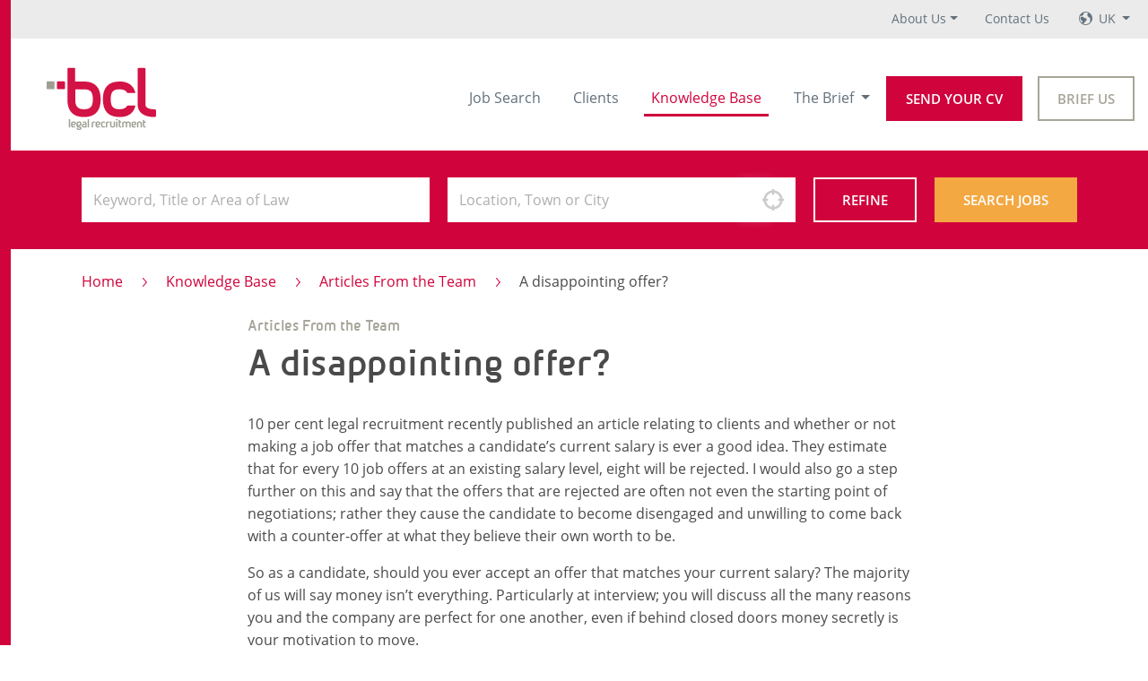

--- FILE ---
content_type: text/html; charset=utf-8
request_url: https://www.bcllegal.com/knowledge-base/from-the-team/a-disappointing-offer
body_size: 7811
content:

<!DOCTYPE html>
<html class="cssanimations" lang="en">
<head>
    <meta charset="utf-8" />
    <meta name="viewport" content="width=device-width, initial-scale=1.0" />
    <meta name="description" content="10 per cent legal recruitment recently published an article relating to clients and whether or not making a job offer that matches a candidate&#x2019;s current sal&#x2026;."/>
    
    
    

      
    <title>A disappointing offer? | BCL Legal</title>
    
    
        <link rel="canonical" href="https://www.bcllegal.com/knowledge-base/from-the-team/a-disappointing-offer"/>
    
<!-- Google Tag Manager -->
<script>(function(w,d,s,l,i){w[l]=w[l]||[];w[l].push({'gtm.start':
new Date().getTime(),event:'gtm.js'});var f=d.getElementsByTagName(s)[0],
j=d.createElement(s),dl=l!='dataLayer'?'&l='+l:'';j.async=true;j.src=
'https://www.googletagmanager.com/gtm.js?id='+i+dl;f.parentNode.insertBefore(j,f);
})(window,document,'script','dataLayer','GTM-PR8F6NB');</script>
<!-- End Google Tag Manager -->
    
    
    
        <link rel="stylesheet" href="/css/bcl.min.css?v=gJbJFM23xr02pOsQGt1aMcZexelcUcyYZPwpncH138w" />
    
</head>
<body class="node_knowledge-base_from-the-team_a-disappointing-offer">
    <!-- Google Tag Manager (noscript) -->
    <noscript><iframe src="https://www.googletagmanager.com/ns.html?id=GTM-PR8F6NB" height="0" width="0" style="display:none;visibility:hidden"></iframe></noscript>
    <!-- End Google Tag Manager (noscript) -->


<div class="body-wrap">
    

<div id="global-nav__desktop">
    <div class="global-nav" data-bind="init: { desktopAboutUsSelected: false }">
        <nav class="global-nav--nav">
            <ul class="global-nav--list"> 
                <li class="global-nav-item dropdown " data-bind="event: { mouseout: toggleOffDesktopAboutUs }, css: { hover: desktopAboutUsVisible }">
                    <a class="global-nav-link dropdown-toggle" data-bind="event: { mouseover: toggleOnDesktopAboutUs }" href="/about-us">About Us</a>
                    <button class="expand-button" data-bind="event: { mousedown: toggleDesktopAboutUs }, css: { opened: desktopAboutUsVisible }" tabindex="5" href="#" data-toggle="dropdown" aria-haspopup="true" aria-expanded="false"></button>
                    <div class="dropdown-menu" data-bind="event: { mouseover: toggleOnDesktopAboutUs }, css: { focus: desktopAboutUsFocus, selected: desktopAboutUsSelected }" tabindex aria-labelledby="aboutUsDropDownLink">
                        <a class="dropdown-item " href="/about-us">Our Story</a>
                        <a class="dropdown-item " href="/about-us/meet-the-team">Meet the Team</a>
                        <a class="dropdown-item " href="/about-us/join-us">Join Us</a>
                    </div>
                </li>
                <li class="global-nav-item">
                    <a class="global-nav-link" href="/contact" tabindex="6">Contact Us</a>
                </li>
                <li class="global-nav-item dropdown" data-bind="event: { mouseout: toggleOffLocales }, css: { hover: localesVisible }">
                    <a class="global-nav-link dropdown-toggle dropdown-locales" data-bind="event: { mouseover: toggleOnLocales }" href="#">
                        <div class="globe"></div>  
                        UK
                    </a>
                    <button class="expand-button" data-bind="event: { mousedown: toggleLocales }, css: { opened: localesVisible }" tabindex="6" href="#" data-toggle="dropdown" aria-haspopup="true" aria-expanded="false"></button>
                    <div class="dropdown-menu dropdown-menu__locales" data-bind="foreachInit: { data: locales, createElement: createLocale }, event: { mouseover: toggleOnLocales }, css: { focus: localesFocus, selected: localesSelected }" tabindex aria-labelledby="aboutUsDropDownLink">
                        <a data-template class="dropdown-item" href="#" data-bind="click: select, text:formattedName, css: { activeLocale: selected }"></a>
                            <a data-init class="dropdown-item" href="#" data-bind="click: select, init: { text:formattedName, id:1, selected:true }, css: { activeLocale: selected }">
                                <img class="dropdown-item--flag-icon" src=/images/flags/flag_uk.png alt=UK flag>
                                UK
                            </a>
                            <a data-init class="dropdown-item" href="#" data-bind="click: select, init: { text:formattedName, id:2, selected:false }, css: { activeLocale: selected }">
                                <img class="dropdown-item--flag-icon" src=/images/flags/flag_usa.png alt=USA flag>
                                USA
                            </a>
                            <a data-init class="dropdown-item" href="#" data-bind="click: select, init: { text:formattedName, id:3, selected:false }, css: { activeLocale: selected }">
                                <img class="dropdown-item--flag-icon" src=/images/flags/flag_uae.png alt=UAE flag>
                                UAE
                            </a>
                    </div>
                </li>
            </ul>
        </nav>
    </div>
</div>

<div class="header-nav" id="headernav" data-bind="{ init: { theBriefSelected: false, aboutUsSelected: false } }">
    <nav class="navbar navbar-expand-lg bg-light">
        
        <button data-bind="click: toggleMobile" class="navbar-toggler" type="button" data-toggle="collapse" data-target="#navbarNav" aria-controls="navbarNav" aria-expanded="false" aria-label="Toggle navigation">
            <span class="navbar-toggler-icon"></span>
        </button>
        
        <a class="navbar-brand" href="/"></a>
        
        <button data-bind="click: toggleSearch" class="search-toggler" type="button" data-toggle="collapse" data-target="#navbarNav" aria-controls="navbarNav" aria-expanded="false" aria-label="Toggle search">
            <span class="hidden-xs">Job Search</span>
            <span class="visible-xs">Jobs</span>
        </button>
        
        <div class="nav-buttons nav-buttons-mobile">
            <a class="btn btn-red" href="/send-your-cv">Send your CV</a>
            <a class="btn btn-brown-ghost" href="/brief-us">Brief Us</a>
        </div>

        <div class="collapse navbar-collapse" data-bind="css: {show: mobileVisible}" id="navbarNav">
            <ul class="navbar-nav">
                <li class="nav-item  ">
                    <a class="nav-link" tabindex="1" href="/jobs/search">Job Search</a>
                </li>
                <li class="nav-item ">
                    <a class="nav-link" href="/clients" tabindex="2">Clients</a>
                </li>
                <li class="nav-item active">
                    <a class="nav-link" href="/knowledge-base" tabindex="3">Knowledge Base</a>
                </li>
                <li class="nav-item dropdown " data-bind="event: { mouseout: toggleOffTheBrief }, css: { hover: theBriefVisible }">
                    <a class="nav-link dropdown-toggle" data-bind="event: { mouseover: toggleOnTheBrief }" href="/the-brief">The Brief </a>
                    <button class="expand-button" data-bind="event: { mousedown: toggleTheBrief}, css: { opened: theBriefVisible }" tabindex="4" href="#" data-toggle="dropdown" aria-haspopup="true" aria-expanded="false"></button>
                    <div class="dropdown-menu" data-bind="event: { mouseover: toggleOnTheBrief }, css: { focus: theBriefFocus, selected: theBriefSelected }" tabindex aria-labelledby="theBriefDropDownLink">
                        <a class="dropdown-item " href="/the-brief/the-brief-talks-to">The Brief talks to</a>
                        <a class="dropdown-item " href="/the-brief/opinion">Opinion</a>
                        <a class="dropdown-item " href="/the-brief/a-day-in-the-life-of">A Day in the Life</a>
                        <a class="dropdown-item " href="/the-brief/20-questions">20 Questions</a>
                        <a class="dropdown-item " href="/the-brief/insights">Insights</a>
                    </div>
                </li>
                <li class="nav-item nav-item__global dropdown " data-bind="event: { mouseout: toggleOffAboutUs }, css: { hover: aboutUsVisible }">
                    <a class="nav-link dropdown-toggle" data-bind="event: { mouseover: toggleOnAboutUs }" href="/about-us">About Us</a>
                    <button class="expand-button" data-bind="event: { mousedown: toggleAboutUs }, css: { opened: aboutUsVisible }" tabindex="5" href="#" data-toggle="dropdown" aria-haspopup="true" aria-expanded="false"></button>
                    <div class="dropdown-menu" data-bind="event: { mouseover: toggleOnAboutUs }, css: { focus: aboutUsFocus, selected: aboutUsSelected }" tabindex aria-labelledby="aboutUsDropDownLink">
                        <a class="dropdown-item " href="/about-us">Our Story</a>
                        <a class="dropdown-item " href="/about-us/meet-the-team">Meet the Team</a>
                        <a class="dropdown-item " href="/about-us/join-us">Join Us</a>
                    </div>
                </li>
                <li class="nav-item nav-item__global">
                    <a class="nav-link" href="/contact" tabindex="6">Contact Us</a>
                </li>   
                <li class="nav-item nav-item__global dropdown nav-item__global-reset" data-bind="event: { mouseout: toggleOffLocales }, css: { hover: localesVisible }">
                    <a class="nav-link dropdown-toggle dropdown-locales" data-bind="event: { mouseover: toggleOnLocales }" href="#">
                        <div class="globe"></div>  
                        UK
                    </a>
                    <button class="expand-button" data-bind="event: { mousedown: toggleLocales }, css: { opened: localesVisible }" tabindex="6" href="#" data-toggle="dropdown" aria-haspopup="true" aria-expanded="false"></button>
                    <div class="dropdown-menu dropdown-menu__locales" data-bind="foreachInit: { data: locales, createElement: createLocale }, event: { mouseover: toggleOnLocales }, css: { focus: localesFocus, selected: localesSelected }" tabindex aria-labelledby="aboutUsDropDownLink">
                        <a data-template class="dropdown-item" href="#" data-bind="click: select, text:formattedName, css: { activeLocale: selected }"></a>
                            <a data-init class="dropdown-item" href="#" data-bind="click: select, init: { text:formattedName, id:1, selected:true }, css: { activeLocale: selected }">
                                <img class="dropdown-item--flag-icon" src=/images/flags/flag_uk.png alt=UK flag>
                                UK
                            </a>
                            <a data-init class="dropdown-item" href="#" data-bind="click: select, init: { text:formattedName, id:2, selected:false }, css: { activeLocale: selected }">
                                <img class="dropdown-item--flag-icon" src=/images/flags/flag_usa.png alt=USA flag>
                                USA
                            </a>
                            <a data-init class="dropdown-item" href="#" data-bind="click: select, init: { text:formattedName, id:3, selected:false }, css: { activeLocale: selected }">
                                <img class="dropdown-item--flag-icon" src=/images/flags/flag_uae.png alt=UAE flag>
                                UAE
                            </a>
                    </div>
                </li>
            </ul>
            <div class="nav-buttons">
                <a class="btn btn-red" href="/send-your-cv">Send your CV</a>
                <a class="btn btn-brown-ghost" href="/brief-us">Brief Us</a>
            </div>
        </div>

    </nav>
</div>

    

<form method="get" id="mobilejobsearch" data-bind="init: {history: []}" action="/jobs/search">
    <!-- ko if: show -->
    <div class="search-mobile" style="display: none" data-bind="visible: true">
        <div class="close" data-bind="click: close"></div>
        <h3>Search Jobs</h3>
        <div class="form-group">
            

<div class="form-autocomplete">
    <input data-bind="init, textInput: query, hasFocus: queryFocused" value="" autocomplete="off" name="q" class="form-control" placeholder="Keyword, Title or Area of Law" type="text">
    <button type="button" class="clear-field" style="display: none;" data-bind="visible: canClear, click: clearQuery" title="Clear"></button>
    <!-- ko if: queryFocused -->
    <div class="autocomplete" style="display: none;" data-bind="visible: true, event: { mousedown: function(){} }">
        <ul class="previous" data-bind="foreach: history">
            <li data-bind="click: function(history) { $parent.selectSuggestion(history) } "><span data-bind="text: $data"></span><div data-bind="click: function(history) { $parent.removeHistory(history) }, clickBubble: false" class="remove"></div></li>
        </ul>
        <!-- ko if: suggestions().length > 0 -->
        <ul data-bind="foreach: suggestions">
            <li data-bind="html: html, click: function(suggestion) { $parent.selectSuggestion(suggestion.text) } "></li>
        </ul>
        <!-- /ko -->
        <div class="placeholder">Keyword, Title or Area of Law</div>
    </div>
    <!-- /ko -->
</div>
        </div>
        <div class="form-group">
            

<div class="form-autocomplete" data-bind="with: location">
    <span class="input-label" data-bind="css: { showing: locationName }, text: locationName"></span>
    <input class="form-control" data-bind="init, textInput: query, css: { known: !!locationKey(), unknown: !locationKey() }, textInput: query, hasFocus: queryFocused" autocomplete="off" type="text" name="where" placeholder="Location, Town or City" value=""/>
    <button type="button" class="use-my-location" style="display: none;" data-bind="visible: supportsLocation, css: {finding: locating}, click: findLocation" title="Use my location"></button>
    <button type="button" class="clear-field" style="display: none;" data-bind="visible: canClear, click: clearLocation" title="Clear"></button>
    <input type="hidden" name="l" value="" data-bind="init, value: locationKey"/>
    <input type="hidden" name="lat" data-bind="init, value: locationLat"/>
    <input type="hidden" name="lon" data-bind="init, value: locationLon"/>
    <!-- ko if: queryFocused -->
    <div class="autocomplete" style="display: none;" data-bind="visible: true, event: { mousedown: function(){} }">
        <!-- ko if: suggestions().length > 0 -->
        <ul data-bind="foreach: suggestions">
            <li data-bind="html: html, click: function(suggestion) { $parent.selectSuggestion(suggestion) } "></li>
        </ul>
        <!-- /ko -->
        <div class="placeholder">Location, Town or City</div>
    </div>
    <!-- /ko -->
</div>
            </div>
        <hr/>
        <div class="form-group">
            <label>Experience</label>
            <select name="experience" class="form-control">
                <option selected value="">Select your PQE</option>
                    <option  value="NQ to 1">NQ to 1</option>
                    <option  value="Solicitor - 2 - 4 years">Solicitor - 2 - 4 years</option>
                    <option  value="Solicitor - 5 - 7 years">Solicitor - 5 - 7 years</option>
                    <option  value="Solicitor - 8 years plus">Solicitor - 8 years plus</option>
                    <option  value="Associate">Associate</option>
                    <option  value="Business Development">Business Development</option>
                    <option  value="Company Secretary">Company Secretary</option>
                    <option  value="Conveyancing Assistant">Conveyancing Assistant</option>
                    <option  value="Costs Draftsperson">Costs Draftsperson</option>
                    <option  value="Legal Executive">Legal Executive</option>
                    <option  value="Licensed Conveyancer">Licensed Conveyancer</option>
                    <option  value="Of Counsel">Of Counsel</option>
                    <option  value="Paralegal / Legal Assistant">Paralegal / Legal Assistant</option>
                    <option  value="Partner">Partner</option>
                    <option  value="Practice / Operations">Practice / Operations</option>
                    <option  value="PSL / Know How">PSL / Know How</option>
            </select>
        </div>
        <div class="form-group">
            <label>Type</label>
            <div class="row">
                <div class="col-6">
                    <input type="checkbox" data-bind="init, checked: selectedTypeTemporary" name="type"  value="Temporary" id="temporary"/> <label for="temporary">Temporary</label>
                </div>
                <div class="col-6">
                    <input type="checkbox" data-bind="init, checked: selectedTypePermanent" name="type"  value="Permanent" id="permanent"/> <label for="permanent">Permanent</label>
                </div>
            </div>
        </div>
        <div class="form-group">
            <label>Sector</label>
            <div class="row">
                <div class="col-6">
                    <input type="checkbox" data-bind="init, checked: selectedSectorPrivatePractice" name="sector"  value="Private Practice" id="privatepractice"/> <label for="privatepractice">Private Practice</label>
                </div>
                <div class="col-6">
                    <input type="checkbox" data-bind="init, checked: selectedSectorInHouse" name="sector"  value="In House" id="inhouse"/> <label for="inhouse">In House</label>
                </div>
            </div>
        </div>
        <button class="btn btn-block btn-yellow" type="submit">Search</button>
    </div>
    <!-- /ko -->
</form>

<form method="get" id="headerjobsearch" data-bind="init: {history: []}" action="/jobs/search">
    <div class="header-search">
        <div class="search-fields">
            

<div class="form-autocomplete">
    <input data-bind="init, textInput: query, hasFocus: queryFocused" value="" autocomplete="off" name="q" class="form-control" placeholder="Keyword, Title or Area of Law" type="text">
    <button type="button" class="clear-field" style="display: none;" data-bind="visible: canClear, click: clearQuery" title="Clear"></button>
    <!-- ko if: queryFocused -->
    <div class="autocomplete" style="display: none;" data-bind="visible: true, event: { mousedown: function(){} }">
        <ul class="previous" data-bind="foreach: history">
            <li data-bind="click: function(history) { $parent.selectSuggestion(history) } "><span data-bind="text: $data"></span><div data-bind="click: function(history) { $parent.removeHistory(history) }, clickBubble: false" class="remove"></div></li>
        </ul>
        <!-- ko if: suggestions().length > 0 -->
        <ul data-bind="foreach: suggestions">
            <li data-bind="html: html, click: function(suggestion) { $parent.selectSuggestion(suggestion.text) } "></li>
        </ul>
        <!-- /ko -->
        <div class="placeholder">Keyword, Title or Area of Law</div>
    </div>
    <!-- /ko -->
</div>
            

<div class="form-autocomplete" data-bind="with: location">
    <span class="input-label" data-bind="css: { showing: locationName }, text: locationName"></span>
    <input class="form-control" data-bind="init, textInput: query, css: { known: !!locationKey(), unknown: !locationKey() }, textInput: query, hasFocus: queryFocused" autocomplete="off" type="text" name="where" placeholder="Location, Town or City" value=""/>
    <button type="button" class="use-my-location" style="display: none;" data-bind="visible: supportsLocation, css: {finding: locating}, click: findLocation" title="Use my location"></button>
    <button type="button" class="clear-field" style="display: none;" data-bind="visible: canClear, click: clearLocation" title="Clear"></button>
    <input type="hidden" name="l" value="" data-bind="init, value: locationKey"/>
    <input type="hidden" name="lat" data-bind="init, value: locationLat"/>
    <input type="hidden" name="lon" data-bind="init, value: locationLon"/>
    <!-- ko if: queryFocused -->
    <div class="autocomplete" style="display: none;" data-bind="visible: true, event: { mousedown: function(){} }">
        <!-- ko if: suggestions().length > 0 -->
        <ul data-bind="foreach: suggestions">
            <li data-bind="html: html, click: function(suggestion) { $parent.selectSuggestion(suggestion) } "></li>
        </ul>
        <!-- /ko -->
        <div class="placeholder">Location, Town or City</div>
    </div>
    <!-- /ko -->
</div>
            <button type="button" class="btn btn-white-ghost" data-bind="css: { active: showExpandedControls }, click: toggleRefine">Refine 
            </button>
            <button type="submit" class="btn btn-yellow">Search Jobs</button>
        </div>
        <div class="header-search-extra-container" data-bind="visible: showExpandedControls">
            <div class="header-search-extra" style="display: none;" data-bind="visible: true, css: {active: showExpandedControls}">
                <div class="container">
                    <div class="row">
                        <div class="col-6">
                            <div class="form-group">
                                <label>Experience</label>
                                <select name="experience" class="form-control">
                                    <option selected value="">Select your PQE</option>
                                        <option  value="NQ to 1">NQ to 1</option>
                                        <option  value="Solicitor - 2 - 4 years">Solicitor - 2 - 4 years</option>
                                        <option  value="Solicitor - 5 - 7 years">Solicitor - 5 - 7 years</option>
                                        <option  value="Solicitor - 8 years plus">Solicitor - 8 years plus</option>
                                        <option  value="Associate">Associate</option>
                                        <option  value="Business Development">Business Development</option>
                                        <option  value="Company Secretary">Company Secretary</option>
                                        <option  value="Conveyancing Assistant">Conveyancing Assistant</option>
                                        <option  value="Costs Draftsperson">Costs Draftsperson</option>
                                        <option  value="Legal Executive">Legal Executive</option>
                                        <option  value="Licensed Conveyancer">Licensed Conveyancer</option>
                                        <option  value="Of Counsel">Of Counsel</option>
                                        <option  value="Paralegal / Legal Assistant">Paralegal / Legal Assistant</option>
                                        <option  value="Partner">Partner</option>
                                        <option  value="Practice / Operations">Practice / Operations</option>
                                        <option  value="PSL / Know How">PSL / Know How</option>
                                </select>
                            </div>
                            <div class="form-group">
                                <label>Type</label>
                                <div class="row">
                                    <div class="col-6">
                                        <input type="checkbox" data-bind="init, checked: selectedTypeTemporary" name="type"  value="Temporary" id="temporary"/> <label for="temporary">Temporary</label>
                                    </div>
                                    <div class="col-6">
                                        <input type="checkbox" data-bind="init, checked: selectedTypePermanent" name="type"  value="Permanent" id="permanent"/> <label for="permanent">Permanent</label>
                                    </div>
                                </div>
                            </div>
                        </div>
                        <div class="col-6">
                            <div class="form-group">
                                <label>Sector</label>
                                <div class="row">
                                    <div class="col-6">
                                        <input type="checkbox" data-bind="init, checked: selectedSectorPrivatePractice" name="sector"  value="Private Practice" id="privatepractice"/> <label for="privatepractice">Private Practice</label>
                                    </div>
                                    <div class="col-6">
                                        <input type="checkbox" data-bind="init, checked: selectedSectorInHouse" name="sector"  value="In House" id="inhouse"/> <label for="inhouse">In House</label>
                                    </div>
                                </div>

                            </div>
                        </div>
                        <div class="col-12 text-center">
                            <button class="btn btn-yellow" type="submit">Refine search</button>
                        </div>
                    </div>
                </div>
            </div>
        </div>
    </div>
</form>

<div class="knowledgebase-article">   
    
<ol class="breadcrumb">
        <li class="breadcrumb-item"><a href="/">Home</a></li>
                <li class="breadcrumb-item"><a href="/knowledge-base">Knowledge Base</a></li>
                <li class="breadcrumb-item"><a href="/knowledge-base/from-the-team">Articles From the Team</a></li>
                <li class="breadcrumb-item">A disappointing offer?</li>                
</ol>

    
    <article>
        <div class="article">
                <h3 class="subcategory-header">Articles From the Team</h3>
            <h1>A disappointing offer?</h1>
            <p>10 per cent legal recruitment recently published an article relating to clients and whether or not making a job offer that matches a candidate’s current salary is ever a good idea. They estimate that for every 10 job offers at an existing salary level, eight will be rejected. I would also go a step further on this and say that the offers that are rejected are often not even the starting point of negotiations; rather they cause the candidate to become disengaged and unwilling to come back with a counter-offer at what they believe their own worth to be.</p><p>So as a candidate, should you ever accept an offer that matches your current salary? The majority of us will say money isn’t everything. Particularly at interview; you will discuss all the many reasons you and the company are perfect for one another, even if behind closed doors money secretly is your motivation to move.</p><p>From day one, a consultant can assist with ensuring an offer is right for you. We will discuss your own requirements and you can be as honest with us as is necessary, if it is about the money let us know – it will save us all time further down the line as we will give a good indication as to who will provide the uplift and the salary bandings at a particular practice. We might also have to have a reality check with regards to expectations – you might decide your current role is the right one for you after all, but it’s better to know.</p><p>If it’s not about the money, still give it some serious thought. I’m sure many recruiters, like me, have heard time and time again “I would accept less to be closer to home”, and whilst we want the best possible deal for you, we may also mention this to a client if it means you would otherwise be priced out of the role. We generally submit your profile to a client with a salary expectation and can discuss this for each individual role. I have in the past had candidates promise me they will take a pay cut, to then ask for more than the top banding at interview - this reflects badly on both the candidate and the consultant and is a good way to annoy the interviewer.</p><p>It is also a consultant’s role to ensure we highlight all of your relevant skills and what you can bring to the interviewing firm. Our pitch coupled with your own interview performance should result in a salary being offered at your true value. That doesn’t mean clients won’t still try to get themselves a good deal, but if you’re unhappy with an offer it’s worth having a conversation with your consultant into how we move the negotiation forward. The firm liked you enough to make an offer and recruitment processes are often take a long time, so in most cases they would rather discuss a counter-offer than start recruitment all over again. Indeed there may be a close second biting at your heels who will take less money, but as a consultant, we will know this and can advise accordingly.</p><p>For more information contact <a href="https://www.bcllegal.com/">BCL Legal</a>.</p>
        </div>
    </article>
</div>
<div class="search-jobs-banner">
    <h4 class="text-center">
    Get ahead on the Career ladder
</h4>
<h3 class="text-center">
    Search our Jobs Today!
</h3>
<p class="text-center">
    <a class="btn btn-white-ghost" href="/jobs/search">Search Jobs</a>
</p>
</div>


</div>

    

    


<div class="footer">
    <div class="container-outer">
        <div class="footer-info">
            <div class="section section-brand">
                <a title="BCL Legal Recruitment" class="brand" href="/"></a>
                <a class="phone" href="tel:01618197475">0161 819 7475</a>
                <a class="email" href="mailto:info@bcllegal.com">info@bcllegal.com</a>
            </div>
            <div class="section section-links">
                <div class="list list-1">
                    <div class="list-title">
                        <h4>Our Offices</h4>
                    </div>
                    <ul>
                                <li><a href="/jobs/legal-jobs-greater-manchester">Manchester</a></li>
                                <li><a href="/jobs/legal-jobs-birmingham">Birmingham</a></li>
                                <li><a href="/jobs/legal-jobs-london">London</a></li>
                                <li><a href="/jobs/legal-jobs-bristol-avon-and-somerset">Bristol</a></li>
                    </ul>
                </div>
                <div class="list list-2">
                    <div class="list-title">
                        <h4>Sitelinks</h4>
                    </div>
                    <ul>
                        <li><a href="/jobs/search">Job Search</a></li>
                        <li><a href="/clients">Clients</a></li>
                        <li><a href="/knowledge-base">Knowledge Base</a></li>
                        <li><a href="/the-brief">The Brief</a></li>
                        <li><a href="/about-us">About Us</a></li>
                        <li><a href="/about-us/meet-the-team">Meet the team</a></li>
                        <li><a href="/contact">Contact Us</a></li>
                    </ul>
                </div>
                <div class="list list-3">
                    <div class="list-title">
                        <h4>Popular Searches</h4>
                    </div>
                    <ul>
                        <li><a href="/jobs/corporate-lawyer-legal-jobs">Corporate Lawyer</a></li>
                        <li><a href="/jobs/commercial-lawyer-legal-jobs">Commercial Lawyer</a></li>
                        <li><a href="/jobs/residential-conveyancing-legal-jobs">Residential Conveyancing</a></li>
                        <li><a href="/jobs/real-estate-lawyer-legal-jobs">Real Estate Lawyer</a></li>
                        <li><a href="/jobs/employment-lawyer-legal-jobs">Employment Lawyer</a></li>
                        <li><a href="/jobs/commercial-litigation-solicitor-legal-jobs">Commercial Litigation Solicitor</a></li>
                    </ul>
                </div>
            </div>
            <div class="section section-social">
                <div class="list-title">
                    <h4>Connect with us</h4>
                </div>
                <div>
                    <a rel="noopener noreferrer" target="_blank" class="link-linkedin" title="BCL Legal on LinkedIn" href="https://www.linkedin.com/company/bcl-legal"></a>
                    <a rel="noopener noreferrer" target="_blank" class="link-instagram" title="BCL Legal on Instagram" href="https://www.instagram.com/bcllegallife/"></a>
                </div>
            </div>
        </div>
        <div class="footer-legal">
            <div class="company">
                <span class="copyright">© BCL Legal Manchester 2026</span>
                <span class="company">Registered in England No. 04716442</span>
            </div>
            <div class="links">
                <span><a href="/cookie-policy">Cookies</a></span>
                <span><a href="/privacy-policy">Privacy Policy</a></span>
                <span><a href="/sitemap">Sitemap</a></span>
                <span><a href="/terms-and-conditions">Terms &amp; Conditions</a></span>
                <span><a href="/accessibility">Accessibility</a></span>
            </div>
        </div>
    </div>
</div>
    
    



    <script src="/js/site.min.js?v=6rwFGj-E3byIxwb1OXVGrImgnJv_E3v6J2jiU0CNKdQ"></script>

</body>
</html>

--- FILE ---
content_type: text/css
request_url: https://www.bcllegal.com/css/bcl.min.css?v=gJbJFM23xr02pOsQGt1aMcZexelcUcyYZPwpncH138w
body_size: 96309
content:
/*!
 * Bootstrap v4.1.3 (https://getbootstrap.com/)
 * Copyright 2011-2018 The Bootstrap Authors
 * Copyright 2011-2018 Twitter, Inc.
 * Licensed under MIT (https://github.com/twbs/bootstrap/blob/master/LICENSE)
 */:root{--blue: #007bff;--indigo: #6610f2;--purple: #6f42c1;--pink: #e83e8c;--red: #dc3545;--orange: #fd7e14;--yellow: #ffc107;--green: #28a745;--teal: #20c997;--cyan: #17a2b8;--white: #fff;--gray: #6c757d;--gray-dark: #343a40;--primary: #007bff;--secondary: #6c757d;--success: #28a745;--info: #17a2b8;--warning: #ffc107;--danger: #dc3545;--light: #f8f9fa;--dark: #343a40;--breakpoint-xs: 0;--breakpoint-sm: 576px;--breakpoint-md: 768px;--breakpoint-lg: 992px;--breakpoint-xl: 1200px;--font-family-sans-serif: -apple-system, BlinkMacSystemFont, "Segoe UI", Roboto, "Helvetica Neue", Arial, sans-serif, "Apple Color Emoji", "Segoe UI Emoji", "Segoe UI Symbol", "Noto Color Emoji";--font-family-monospace: SFMono-Regular, Menlo, Monaco, Consolas, "Liberation Mono", "Courier New", monospace}*,*::before,*::after{box-sizing:border-box}html{font-family:sans-serif;line-height:1.15;-webkit-text-size-adjust:100%;-ms-text-size-adjust:100%;-ms-overflow-style:scrollbar;-webkit-tap-highlight-color:rgba(0,0,0,0)}@-ms-viewport{width:device-width}article,aside,figcaption,figure,footer,header,hgroup,main,nav,section{display:block}body{margin:0;font-family:-apple-system,BlinkMacSystemFont,"Segoe UI",Roboto,"Helvetica Neue",Arial,sans-serif,"Apple Color Emoji","Segoe UI Emoji","Segoe UI Symbol","Noto Color Emoji";font-size:1rem;font-weight:400;line-height:1.5;color:#212529;text-align:left;background-color:#fff}[tabindex="-1"]:focus{outline:0 !important}hr{box-sizing:content-box;height:0;overflow:visible}h1,h2,h3,h4,h5,h6{margin-top:0;margin-bottom:.5rem}p{margin-top:0;margin-bottom:1rem}abbr[title],abbr[data-original-title]{text-decoration:underline;text-decoration:underline dotted;cursor:help;border-bottom:0}address{margin-bottom:1rem;font-style:normal;line-height:inherit}ol,ul,dl{margin-top:0;margin-bottom:1rem}ol ol,ul ul,ol ul,ul ol{margin-bottom:0}dt{font-weight:700}dd{margin-bottom:.5rem;margin-left:0}blockquote{margin:0 0 1rem}dfn{font-style:italic}b,strong{font-weight:bolder}small{font-size:80%}sub,sup{position:relative;font-size:75%;line-height:0;vertical-align:baseline}sub{bottom:-.25em}sup{top:-.5em}a{color:#007bff;text-decoration:none;background-color:transparent;-webkit-text-decoration-skip:objects}a:hover{color:#0056b3;text-decoration:underline}a:not([href]):not([tabindex]){color:inherit;text-decoration:none}a:not([href]):not([tabindex]):hover,a:not([href]):not([tabindex]):focus{color:inherit;text-decoration:none}a:not([href]):not([tabindex]):focus{outline:0}pre,code,kbd,samp{font-family:SFMono-Regular,Menlo,Monaco,Consolas,"Liberation Mono","Courier New",monospace;font-size:1em}pre{margin-top:0;margin-bottom:1rem;overflow:auto;-ms-overflow-style:scrollbar}figure{margin:0 0 1rem}img{vertical-align:middle;border-style:none}svg{overflow:hidden;vertical-align:middle}table{border-collapse:collapse}caption{padding-top:.75rem;padding-bottom:.75rem;color:#6c757d;text-align:left;caption-side:bottom}th{text-align:inherit}label{display:inline-block;margin-bottom:.5rem}button{border-radius:0}button:focus{outline:1px dotted;outline:5px auto -webkit-focus-ring-color}input,button,select,optgroup,textarea{margin:0;font-family:inherit;font-size:inherit;line-height:inherit}button,input{overflow:visible}button,select{text-transform:none}button,html [type="button"],[type="reset"],[type="submit"]{-webkit-appearance:button}button::-moz-focus-inner,[type="button"]::-moz-focus-inner,[type="reset"]::-moz-focus-inner,[type="submit"]::-moz-focus-inner{padding:0;border-style:none}input[type="radio"],input[type="checkbox"]{box-sizing:border-box;padding:0}input[type="date"],input[type="time"],input[type="datetime-local"],input[type="month"]{-webkit-appearance:listbox}textarea{overflow:auto;resize:vertical}fieldset{min-width:0;padding:0;margin:0;border:0}legend{display:block;width:100%;max-width:100%;padding:0;margin-bottom:.5rem;font-size:1.5rem;line-height:inherit;color:inherit;white-space:normal}progress{vertical-align:baseline}[type="number"]::-webkit-inner-spin-button,[type="number"]::-webkit-outer-spin-button{height:auto}[type="search"]{outline-offset:-2px;-webkit-appearance:none}[type="search"]::-webkit-search-cancel-button,[type="search"]::-webkit-search-decoration{-webkit-appearance:none}::-webkit-file-upload-button{font:inherit;-webkit-appearance:button}output{display:inline-block}summary{display:list-item;cursor:pointer}template{display:none}[hidden]{display:none !important}h1,h2,h3,h4,h5,h6,.h1,.h2,.h3,.h4,.h5,.h6{margin-bottom:.5rem;font-family:inherit;font-weight:500;line-height:1.2;color:inherit}h1,.h1{font-size:2.5rem}h2,.h2{font-size:2rem}h3,.h3{font-size:1.75rem}h4,.h4{font-size:1.5rem}h5,.h5{font-size:1.25rem}h6,.h6{font-size:1rem}.lead{font-size:1.25rem;font-weight:300}.display-1{font-size:6rem;font-weight:300;line-height:1.2}.display-2{font-size:5.5rem;font-weight:300;line-height:1.2}.display-3{font-size:4.5rem;font-weight:300;line-height:1.2}.display-4{font-size:3.5rem;font-weight:300;line-height:1.2}hr{margin-top:1rem;margin-bottom:1rem;border:0;border-top:1px solid rgba(0,0,0,0.1)}small,.small{font-size:80%;font-weight:400}mark,.mark{padding:.2em;background-color:#fcf8e3}.list-unstyled{padding-left:0;list-style:none}.list-inline{padding-left:0;list-style:none}.list-inline-item{display:inline-block}.list-inline-item:not(:last-child){margin-right:.5rem}.initialism{font-size:90%;text-transform:uppercase}.blockquote{margin-bottom:1rem;font-size:1.25rem}.blockquote-footer{display:block;font-size:80%;color:#6c757d}.blockquote-footer::before{content:"\2014 \00A0"}.img-fluid{max-width:100%;height:auto}.img-thumbnail{padding:.25rem;background-color:#fff;border:1px solid #dee2e6;border-radius:.25rem;max-width:100%;height:auto}.figure{display:inline-block}.figure-img{margin-bottom:.5rem;line-height:1}.figure-caption{font-size:90%;color:#6c757d}code{font-size:87.5%;color:#e83e8c;word-break:break-word}a>code{color:inherit}kbd{padding:.2rem .4rem;font-size:87.5%;color:#fff;background-color:#212529;border-radius:.2rem}kbd kbd{padding:0;font-size:100%;font-weight:700}pre{display:block;font-size:87.5%;color:#212529}pre code{font-size:inherit;color:inherit;word-break:normal}.pre-scrollable{max-height:340px;overflow-y:scroll}.container,.knowledgebase-landing .banner-image .banner-image-content,.knowledgebase-landing .header,.knowledgebase-landing .content,.knowledgebase-landing .from-team-section,.knowledgebase-category,.knowledgebase-article,.knowledgebase-article-two,.contact-form .banner .banner-content,.contact-form .contact-content,.jobsearch,.jobdetails,.join-us .banner .header-banner-content,.hero-text-section,.clients-header .menu ul,.clients-landing .banner .banner-content,.clients-landing .section-3-header,.clients-landing .section-2-header,.clients-landing .section-1,.about-us-header .menu ul,.about-us .banner .banner-content,.about-us .section-1 .content,.about-us .section-2 .content,.about-us .section-3 .content,.in-house-services .banner .content,.in-house-services .case-studies .container,.in-house-services .case-studies .clients-header .menu ul,.clients-header .menu .in-house-services .case-studies ul,.in-house-services .clients .container,.in-house-services .clients .clients-header .menu ul,.clients-header .menu .in-house-services .clients ul,.in-house-services .featured-jobs .container,.in-house-services .featured-jobs .clients-header .menu ul,.clients-header .menu .in-house-services .featured-jobs ul,.header-search .search-fields,.the-brief-header .banner-content,.the-brief-header .menu ul{width:100%;padding-right:15px;padding-left:15px;margin-right:auto;margin-left:auto}@media (min-width: 576px){.container,.knowledgebase-landing .banner-image .banner-image-content,.knowledgebase-landing .header,.knowledgebase-landing .content,.knowledgebase-landing .from-team-section,.knowledgebase-category,.knowledgebase-article,.knowledgebase-article-two,.contact-form .banner .banner-content,.contact-form .contact-content,.jobsearch,.jobdetails,.join-us .banner .header-banner-content,.hero-text-section,.clients-header .menu ul,.clients-landing .banner .banner-content,.clients-landing .section-3-header,.clients-landing .section-2-header,.clients-landing .section-1,.about-us-header .menu ul,.about-us .banner .banner-content,.about-us .section-1 .content,.about-us .section-2 .content,.about-us .section-3 .content,.in-house-services .banner .content,.in-house-services .case-studies .container,.in-house-services .case-studies .clients-header .menu ul,.clients-header .menu .in-house-services .case-studies ul,.in-house-services .clients .container,.in-house-services .clients .clients-header .menu ul,.clients-header .menu .in-house-services .clients ul,.in-house-services .featured-jobs .container,.in-house-services .featured-jobs .clients-header .menu ul,.clients-header .menu .in-house-services .featured-jobs ul,.header-search .search-fields,.the-brief-header .banner-content,.the-brief-header .menu ul{max-width:540px}}@media (min-width: 768px){.container,.knowledgebase-landing .banner-image .banner-image-content,.knowledgebase-landing .header,.knowledgebase-landing .content,.knowledgebase-landing .from-team-section,.knowledgebase-category,.knowledgebase-article,.knowledgebase-article-two,.contact-form .banner .banner-content,.contact-form .contact-content,.jobsearch,.jobdetails,.join-us .banner .header-banner-content,.hero-text-section,.clients-header .menu ul,.clients-landing .banner .banner-content,.clients-landing .section-3-header,.clients-landing .section-2-header,.clients-landing .section-1,.about-us-header .menu ul,.about-us .banner .banner-content,.about-us .section-1 .content,.about-us .section-2 .content,.about-us .section-3 .content,.in-house-services .banner .content,.in-house-services .case-studies .container,.in-house-services .case-studies .clients-header .menu ul,.clients-header .menu .in-house-services .case-studies ul,.in-house-services .clients .container,.in-house-services .clients .clients-header .menu ul,.clients-header .menu .in-house-services .clients ul,.in-house-services .featured-jobs .container,.in-house-services .featured-jobs .clients-header .menu ul,.clients-header .menu .in-house-services .featured-jobs ul,.header-search .search-fields,.the-brief-header .banner-content,.the-brief-header .menu ul{max-width:720px}}@media (min-width: 992px){.container,.knowledgebase-landing .banner-image .banner-image-content,.knowledgebase-landing .header,.knowledgebase-landing .content,.knowledgebase-landing .from-team-section,.knowledgebase-category,.knowledgebase-article,.knowledgebase-article-two,.contact-form .banner .banner-content,.contact-form .contact-content,.jobsearch,.jobdetails,.join-us .banner .header-banner-content,.hero-text-section,.clients-header .menu ul,.clients-landing .banner .banner-content,.clients-landing .section-3-header,.clients-landing .section-2-header,.clients-landing .section-1,.about-us-header .menu ul,.about-us .banner .banner-content,.about-us .section-1 .content,.about-us .section-2 .content,.about-us .section-3 .content,.in-house-services .banner .content,.in-house-services .case-studies .container,.in-house-services .case-studies .clients-header .menu ul,.clients-header .menu .in-house-services .case-studies ul,.in-house-services .clients .container,.in-house-services .clients .clients-header .menu ul,.clients-header .menu .in-house-services .clients ul,.in-house-services .featured-jobs .container,.in-house-services .featured-jobs .clients-header .menu ul,.clients-header .menu .in-house-services .featured-jobs ul,.header-search .search-fields,.the-brief-header .banner-content,.the-brief-header .menu ul{max-width:960px}}@media (min-width: 1200px){.container,.knowledgebase-landing .banner-image .banner-image-content,.knowledgebase-landing .header,.knowledgebase-landing .content,.knowledgebase-landing .from-team-section,.knowledgebase-category,.knowledgebase-article,.knowledgebase-article-two,.contact-form .banner .banner-content,.contact-form .contact-content,.jobsearch,.jobdetails,.join-us .banner .header-banner-content,.hero-text-section,.clients-header .menu ul,.clients-landing .banner .banner-content,.clients-landing .section-3-header,.clients-landing .section-2-header,.clients-landing .section-1,.about-us-header .menu ul,.about-us .banner .banner-content,.about-us .section-1 .content,.about-us .section-2 .content,.about-us .section-3 .content,.in-house-services .banner .content,.in-house-services .case-studies .container,.in-house-services .case-studies .clients-header .menu ul,.clients-header .menu .in-house-services .case-studies ul,.in-house-services .clients .container,.in-house-services .clients .clients-header .menu ul,.clients-header .menu .in-house-services .clients ul,.in-house-services .featured-jobs .container,.in-house-services .featured-jobs .clients-header .menu ul,.clients-header .menu .in-house-services .featured-jobs ul,.header-search .search-fields,.the-brief-header .banner-content,.the-brief-header .menu ul{max-width:1140px}}.container-fluid{width:100%;padding-right:15px;padding-left:15px;margin-right:auto;margin-left:auto}.row{display:flex;flex-wrap:wrap;margin-right:-15px;margin-left:-15px}.no-gutters{margin-right:0;margin-left:0}.no-gutters>.col,.no-gutters>[class*="col-"]{padding-right:0;padding-left:0}.col-1,.col-2,.col-3,.col-4,.col-5,.col-6,.col-7,.col-8,.col-9,.col-10,.col-11,.col-12,.col,.col-auto,.col-sm-1,.col-sm-2,.col-sm-3,.col-sm-4,.col-sm-5,.col-sm-6,.col-sm-7,.col-sm-8,.col-sm-9,.col-sm-10,.col-sm-11,.col-sm-12,.col-sm,.col-sm-auto,.col-md-1,.col-md-2,.col-md-3,.col-md-4,.col-md-5,.col-md-6,.col-md-7,.col-md-8,.col-md-9,.col-md-10,.col-md-11,.col-md-12,.col-md,.col-md-auto,.col-lg-1,.col-lg-2,.col-lg-3,.col-lg-4,.col-lg-5,.col-lg-6,.col-lg-7,.col-lg-8,.col-lg-9,.col-lg-10,.col-lg-11,.col-lg-12,.col-lg,.col-lg-auto,.col-xl-1,.col-xl-2,.col-xl-3,.col-xl-4,.col-xl-5,.col-xl-6,.col-xl-7,.col-xl-8,.col-xl-9,.col-xl-10,.col-xl-11,.col-xl-12,.col-xl,.col-xl-auto{position:relative;width:100%;min-height:1px;padding-right:15px;padding-left:15px}.col{flex-basis:0;flex-grow:1;max-width:100%}.col-auto{flex:0 0 auto;width:auto;max-width:none}.col-1{flex:0 0 8.33333%;max-width:8.33333%}.col-2{flex:0 0 16.66667%;max-width:16.66667%}.col-3{flex:0 0 25%;max-width:25%}.col-4{flex:0 0 33.33333%;max-width:33.33333%}.col-5{flex:0 0 41.66667%;max-width:41.66667%}.col-6{flex:0 0 50%;max-width:50%}.col-7{flex:0 0 58.33333%;max-width:58.33333%}.col-8{flex:0 0 66.66667%;max-width:66.66667%}.col-9{flex:0 0 75%;max-width:75%}.col-10{flex:0 0 83.33333%;max-width:83.33333%}.col-11{flex:0 0 91.66667%;max-width:91.66667%}.col-12{flex:0 0 100%;max-width:100%}.order-first{order:-1}.order-last{order:13}.order-0{order:0}.order-1{order:1}.order-2{order:2}.order-3{order:3}.order-4{order:4}.order-5{order:5}.order-6{order:6}.order-7{order:7}.order-8{order:8}.order-9{order:9}.order-10{order:10}.order-11{order:11}.order-12{order:12}.offset-1{margin-left:8.33333%}.offset-2{margin-left:16.66667%}.offset-3{margin-left:25%}.offset-4{margin-left:33.33333%}.offset-5{margin-left:41.66667%}.offset-6{margin-left:50%}.offset-7{margin-left:58.33333%}.offset-8{margin-left:66.66667%}.offset-9{margin-left:75%}.offset-10{margin-left:83.33333%}.offset-11{margin-left:91.66667%}@media (min-width: 576px){.col-sm{flex-basis:0;flex-grow:1;max-width:100%}.col-sm-auto{flex:0 0 auto;width:auto;max-width:none}.col-sm-1{flex:0 0 8.33333%;max-width:8.33333%}.col-sm-2{flex:0 0 16.66667%;max-width:16.66667%}.col-sm-3{flex:0 0 25%;max-width:25%}.col-sm-4{flex:0 0 33.33333%;max-width:33.33333%}.col-sm-5{flex:0 0 41.66667%;max-width:41.66667%}.col-sm-6{flex:0 0 50%;max-width:50%}.col-sm-7{flex:0 0 58.33333%;max-width:58.33333%}.col-sm-8{flex:0 0 66.66667%;max-width:66.66667%}.col-sm-9{flex:0 0 75%;max-width:75%}.col-sm-10{flex:0 0 83.33333%;max-width:83.33333%}.col-sm-11{flex:0 0 91.66667%;max-width:91.66667%}.col-sm-12{flex:0 0 100%;max-width:100%}.order-sm-first{order:-1}.order-sm-last{order:13}.order-sm-0{order:0}.order-sm-1{order:1}.order-sm-2{order:2}.order-sm-3{order:3}.order-sm-4{order:4}.order-sm-5{order:5}.order-sm-6{order:6}.order-sm-7{order:7}.order-sm-8{order:8}.order-sm-9{order:9}.order-sm-10{order:10}.order-sm-11{order:11}.order-sm-12{order:12}.offset-sm-0{margin-left:0}.offset-sm-1{margin-left:8.33333%}.offset-sm-2{margin-left:16.66667%}.offset-sm-3{margin-left:25%}.offset-sm-4{margin-left:33.33333%}.offset-sm-5{margin-left:41.66667%}.offset-sm-6{margin-left:50%}.offset-sm-7{margin-left:58.33333%}.offset-sm-8{margin-left:66.66667%}.offset-sm-9{margin-left:75%}.offset-sm-10{margin-left:83.33333%}.offset-sm-11{margin-left:91.66667%}}@media (min-width: 768px){.col-md{flex-basis:0;flex-grow:1;max-width:100%}.col-md-auto{flex:0 0 auto;width:auto;max-width:none}.col-md-1{flex:0 0 8.33333%;max-width:8.33333%}.col-md-2{flex:0 0 16.66667%;max-width:16.66667%}.col-md-3{flex:0 0 25%;max-width:25%}.col-md-4{flex:0 0 33.33333%;max-width:33.33333%}.col-md-5{flex:0 0 41.66667%;max-width:41.66667%}.col-md-6{flex:0 0 50%;max-width:50%}.col-md-7{flex:0 0 58.33333%;max-width:58.33333%}.col-md-8{flex:0 0 66.66667%;max-width:66.66667%}.col-md-9{flex:0 0 75%;max-width:75%}.col-md-10{flex:0 0 83.33333%;max-width:83.33333%}.col-md-11{flex:0 0 91.66667%;max-width:91.66667%}.col-md-12{flex:0 0 100%;max-width:100%}.order-md-first{order:-1}.order-md-last{order:13}.order-md-0{order:0}.order-md-1{order:1}.order-md-2{order:2}.order-md-3{order:3}.order-md-4{order:4}.order-md-5{order:5}.order-md-6{order:6}.order-md-7{order:7}.order-md-8{order:8}.order-md-9{order:9}.order-md-10{order:10}.order-md-11{order:11}.order-md-12{order:12}.offset-md-0{margin-left:0}.offset-md-1{margin-left:8.33333%}.offset-md-2{margin-left:16.66667%}.offset-md-3{margin-left:25%}.offset-md-4{margin-left:33.33333%}.offset-md-5{margin-left:41.66667%}.offset-md-6{margin-left:50%}.offset-md-7{margin-left:58.33333%}.offset-md-8{margin-left:66.66667%}.offset-md-9{margin-left:75%}.offset-md-10{margin-left:83.33333%}.offset-md-11{margin-left:91.66667%}}@media (min-width: 992px){.col-lg{flex-basis:0;flex-grow:1;max-width:100%}.col-lg-auto{flex:0 0 auto;width:auto;max-width:none}.col-lg-1{flex:0 0 8.33333%;max-width:8.33333%}.col-lg-2{flex:0 0 16.66667%;max-width:16.66667%}.col-lg-3{flex:0 0 25%;max-width:25%}.col-lg-4{flex:0 0 33.33333%;max-width:33.33333%}.col-lg-5{flex:0 0 41.66667%;max-width:41.66667%}.col-lg-6{flex:0 0 50%;max-width:50%}.col-lg-7{flex:0 0 58.33333%;max-width:58.33333%}.col-lg-8{flex:0 0 66.66667%;max-width:66.66667%}.col-lg-9{flex:0 0 75%;max-width:75%}.col-lg-10{flex:0 0 83.33333%;max-width:83.33333%}.col-lg-11{flex:0 0 91.66667%;max-width:91.66667%}.col-lg-12{flex:0 0 100%;max-width:100%}.order-lg-first{order:-1}.order-lg-last{order:13}.order-lg-0{order:0}.order-lg-1{order:1}.order-lg-2{order:2}.order-lg-3{order:3}.order-lg-4{order:4}.order-lg-5{order:5}.order-lg-6{order:6}.order-lg-7{order:7}.order-lg-8{order:8}.order-lg-9{order:9}.order-lg-10{order:10}.order-lg-11{order:11}.order-lg-12{order:12}.offset-lg-0{margin-left:0}.offset-lg-1{margin-left:8.33333%}.offset-lg-2{margin-left:16.66667%}.offset-lg-3{margin-left:25%}.offset-lg-4{margin-left:33.33333%}.offset-lg-5{margin-left:41.66667%}.offset-lg-6{margin-left:50%}.offset-lg-7{margin-left:58.33333%}.offset-lg-8{margin-left:66.66667%}.offset-lg-9{margin-left:75%}.offset-lg-10{margin-left:83.33333%}.offset-lg-11{margin-left:91.66667%}}@media (min-width: 1200px){.col-xl{flex-basis:0;flex-grow:1;max-width:100%}.col-xl-auto{flex:0 0 auto;width:auto;max-width:none}.col-xl-1{flex:0 0 8.33333%;max-width:8.33333%}.col-xl-2{flex:0 0 16.66667%;max-width:16.66667%}.col-xl-3{flex:0 0 25%;max-width:25%}.col-xl-4{flex:0 0 33.33333%;max-width:33.33333%}.col-xl-5{flex:0 0 41.66667%;max-width:41.66667%}.col-xl-6{flex:0 0 50%;max-width:50%}.col-xl-7{flex:0 0 58.33333%;max-width:58.33333%}.col-xl-8{flex:0 0 66.66667%;max-width:66.66667%}.col-xl-9{flex:0 0 75%;max-width:75%}.col-xl-10{flex:0 0 83.33333%;max-width:83.33333%}.col-xl-11{flex:0 0 91.66667%;max-width:91.66667%}.col-xl-12{flex:0 0 100%;max-width:100%}.order-xl-first{order:-1}.order-xl-last{order:13}.order-xl-0{order:0}.order-xl-1{order:1}.order-xl-2{order:2}.order-xl-3{order:3}.order-xl-4{order:4}.order-xl-5{order:5}.order-xl-6{order:6}.order-xl-7{order:7}.order-xl-8{order:8}.order-xl-9{order:9}.order-xl-10{order:10}.order-xl-11{order:11}.order-xl-12{order:12}.offset-xl-0{margin-left:0}.offset-xl-1{margin-left:8.33333%}.offset-xl-2{margin-left:16.66667%}.offset-xl-3{margin-left:25%}.offset-xl-4{margin-left:33.33333%}.offset-xl-5{margin-left:41.66667%}.offset-xl-6{margin-left:50%}.offset-xl-7{margin-left:58.33333%}.offset-xl-8{margin-left:66.66667%}.offset-xl-9{margin-left:75%}.offset-xl-10{margin-left:83.33333%}.offset-xl-11{margin-left:91.66667%}}.table{width:100%;margin-bottom:1rem;background-color:rgba(0,0,0,0)}.table th,.table td{padding:.75rem;vertical-align:top;border-top:1px solid #dee2e6}.table thead th{vertical-align:bottom;border-bottom:2px solid #dee2e6}.table tbody+tbody{border-top:2px solid #dee2e6}.table .table{background-color:#fff}.table-sm th,.table-sm td{padding:.3rem}.table-bordered{border:1px solid #dee2e6}.table-bordered th,.table-bordered td{border:1px solid #dee2e6}.table-bordered thead th,.table-bordered thead td{border-bottom-width:2px}.table-borderless th,.table-borderless td,.table-borderless thead th,.table-borderless tbody+tbody{border:0}.table-striped tbody tr:nth-of-type(odd){background-color:rgba(0,0,0,0.05)}.table-hover tbody tr:hover{background-color:rgba(0,0,0,0.075)}.table-primary,.table-primary>th,.table-primary>td{background-color:#b8daff}.table-hover .table-primary:hover{background-color:#9fcdff}.table-hover .table-primary:hover>td,.table-hover .table-primary:hover>th{background-color:#9fcdff}.table-secondary,.table-secondary>th,.table-secondary>td{background-color:#d6d8db}.table-hover .table-secondary:hover{background-color:#c8cbcf}.table-hover .table-secondary:hover>td,.table-hover .table-secondary:hover>th{background-color:#c8cbcf}.table-success,.table-success>th,.table-success>td{background-color:#c3e6cb}.table-hover .table-success:hover{background-color:#b1dfbb}.table-hover .table-success:hover>td,.table-hover .table-success:hover>th{background-color:#b1dfbb}.table-info,.table-info>th,.table-info>td{background-color:#bee5eb}.table-hover .table-info:hover{background-color:#abdde5}.table-hover .table-info:hover>td,.table-hover .table-info:hover>th{background-color:#abdde5}.table-warning,.table-warning>th,.table-warning>td{background-color:#ffeeba}.table-hover .table-warning:hover{background-color:#ffe8a1}.table-hover .table-warning:hover>td,.table-hover .table-warning:hover>th{background-color:#ffe8a1}.table-danger,.table-danger>th,.table-danger>td{background-color:#f5c6cb}.table-hover .table-danger:hover{background-color:#f1b0b7}.table-hover .table-danger:hover>td,.table-hover .table-danger:hover>th{background-color:#f1b0b7}.table-light,.table-light>th,.table-light>td{background-color:#fdfdfe}.table-hover .table-light:hover{background-color:#ececf6}.table-hover .table-light:hover>td,.table-hover .table-light:hover>th{background-color:#ececf6}.table-dark,.table-dark>th,.table-dark>td{background-color:#c6c8ca}.table-hover .table-dark:hover{background-color:#b9bbbe}.table-hover .table-dark:hover>td,.table-hover .table-dark:hover>th{background-color:#b9bbbe}.table-active,.table-active>th,.table-active>td{background-color:rgba(0,0,0,0.075)}.table-hover .table-active:hover{background-color:rgba(0,0,0,0.075)}.table-hover .table-active:hover>td,.table-hover .table-active:hover>th{background-color:rgba(0,0,0,0.075)}.table .thead-dark th{color:#fff;background-color:#212529;border-color:#32383e}.table .thead-light th{color:#495057;background-color:#e9ecef;border-color:#dee2e6}.table-dark{color:#fff;background-color:#212529}.table-dark th,.table-dark td,.table-dark thead th{border-color:#32383e}.table-dark.table-bordered{border:0}.table-dark.table-striped tbody tr:nth-of-type(odd){background-color:rgba(255,255,255,0.05)}.table-dark.table-hover tbody tr:hover{background-color:rgba(255,255,255,0.075)}@media (max-width: 575.98px){.table-responsive-sm{display:block;width:100%;overflow-x:auto;-webkit-overflow-scrolling:touch;-ms-overflow-style:-ms-autohiding-scrollbar}.table-responsive-sm>.table-bordered{border:0}}@media (max-width: 767.98px){.table-responsive-md{display:block;width:100%;overflow-x:auto;-webkit-overflow-scrolling:touch;-ms-overflow-style:-ms-autohiding-scrollbar}.table-responsive-md>.table-bordered{border:0}}@media (max-width: 991.98px){.table-responsive-lg{display:block;width:100%;overflow-x:auto;-webkit-overflow-scrolling:touch;-ms-overflow-style:-ms-autohiding-scrollbar}.table-responsive-lg>.table-bordered{border:0}}@media (max-width: 1199.98px){.table-responsive-xl{display:block;width:100%;overflow-x:auto;-webkit-overflow-scrolling:touch;-ms-overflow-style:-ms-autohiding-scrollbar}.table-responsive-xl>.table-bordered{border:0}}.table-responsive{display:block;width:100%;overflow-x:auto;-webkit-overflow-scrolling:touch;-ms-overflow-style:-ms-autohiding-scrollbar}.table-responsive>.table-bordered{border:0}.form-control,.form-mediafileselector,.tags-editor,#editor-panel .slug-editor,#editor-panel .slug-editor input{display:block;width:100%;height:calc(2.25rem + 2px);padding:.375rem .75rem;font-size:1rem;line-height:1.5;color:#495057;background-color:#fff;background-clip:padding-box;border:1px solid #ced4da;border-radius:.25rem;transition:border-color 0.15s ease-in-out,box-shadow 0.15s ease-in-out}@media screen and (prefers-reduced-motion: reduce){.form-control,.form-mediafileselector,.tags-editor,#editor-panel .slug-editor,#editor-panel .slug-editor input{transition:none}}.form-control::-ms-expand,.form-mediafileselector::-ms-expand,.tags-editor::-ms-expand,#editor-panel .slug-editor::-ms-expand,#editor-panel .slug-editor input::-ms-expand{background-color:transparent;border:0}.form-control:focus,.form-mediafileselector:focus,.tags-editor:focus,#editor-panel .slug-editor:focus,#editor-panel .slug-editor input:focus{color:#495057;background-color:#fff;border-color:#80bdff;outline:0;box-shadow:0 0 0 .2rem rgba(0,123,255,0.25)}.form-control::placeholder,.has-autocomplete .autocomplete .placeholder,.header-search .autocomplete .placeholder,.search-mobile .autocomplete .placeholder,.home-top-block form .autocomplete .placeholder,.job-search-form .autocomplete .placeholder,.jobstreamer-modal .autocomplete .placeholder,.jobstreamer-form .autocomplete .placeholder,.form-mediafileselector::placeholder,.tags-editor::placeholder,#editor-panel .slug-editor::placeholder,#editor-panel .slug-editor input::placeholder{color:#6c757d;opacity:1}.form-control:disabled,.form-mediafileselector:disabled,.tags-editor:disabled,#editor-panel .slug-editor:disabled,#editor-panel .slug-editor input:disabled,.form-control[readonly],.form-mediafileselector[readonly],.tags-editor[readonly],#editor-panel .slug-editor[readonly],#editor-panel .slug-editor input[readonly]{background-color:#e9ecef;opacity:1}select.form-control:focus::-ms-value,select.form-mediafileselector:focus::-ms-value,select.tags-editor:focus::-ms-value,#editor-panel select.slug-editor:focus::-ms-value{color:#495057;background-color:#fff}.form-control-file,.form-control-range{display:block;width:100%}.col-form-label{padding-top:calc(.375rem + 1px);padding-bottom:calc(.375rem + 1px);margin-bottom:0;font-size:inherit;line-height:1.5}.col-form-label-lg{padding-top:calc(.5rem + 1px);padding-bottom:calc(.5rem + 1px);font-size:1.25rem;line-height:1.5}.col-form-label-sm{padding-top:calc(.25rem + 1px);padding-bottom:calc(.25rem + 1px);font-size:.875rem;line-height:1.5}.form-control-plaintext{display:block;width:100%;padding-top:.375rem;padding-bottom:.375rem;margin-bottom:0;line-height:1.5;color:#212529;background-color:transparent;border:solid transparent;border-width:1px 0}.form-control-plaintext.form-control-sm,.form-control-plaintext.form-control-lg{padding-right:0;padding-left:0}.form-control-sm{height:calc(1.8125rem + 2px);padding:.25rem .5rem;font-size:.875rem;line-height:1.5;border-radius:.2rem}.form-control-lg{height:calc(2.875rem + 2px);padding:.5rem 1rem;font-size:1.25rem;line-height:1.5;border-radius:.3rem}select.form-control[size],select.form-mediafileselector[size],select.tags-editor[size],#editor-panel select.slug-editor[size],select.form-control[multiple],select.form-mediafileselector[multiple],select.tags-editor[multiple],#editor-panel select.slug-editor[multiple]{height:auto}textarea.form-control,textarea.form-mediafileselector,textarea.tags-editor,#editor-panel textarea.slug-editor{height:auto}.form-group{margin-bottom:1rem}.form-text{display:block;margin-top:.25rem}.form-row{display:flex;flex-wrap:wrap;margin-right:-5px;margin-left:-5px}.form-row>.col,.form-row>[class*="col-"]{padding-right:5px;padding-left:5px}.form-check{position:relative;display:block;padding-left:1.25rem}.form-check-input{position:absolute;margin-top:.3rem;margin-left:-1.25rem}.form-check-input:disabled ~ .form-check-label{color:#6c757d}.form-check-label{margin-bottom:0}.form-check-inline{display:inline-flex;align-items:center;padding-left:0;margin-right:.75rem}.form-check-inline .form-check-input{position:static;margin-top:0;margin-right:.3125rem;margin-left:0}.valid-feedback{display:none;width:100%;margin-top:.25rem;font-size:80%;color:#28a745}.valid-tooltip{position:absolute;top:100%;z-index:5;display:none;max-width:100%;padding:.25rem .5rem;margin-top:.1rem;font-size:.875rem;line-height:1.5;color:#fff;background-color:rgba(40,167,69,0.9);border-radius:.25rem}.was-validated .form-control:valid,.was-validated .form-mediafileselector:valid,.was-validated .tags-editor:valid,.was-validated #editor-panel .slug-editor:valid,#editor-panel .was-validated .slug-editor:valid,.was-validated #editor-panel .slug-editor input:valid,#editor-panel .slug-editor .was-validated input:valid,.form-control.is-valid,.is-valid.form-mediafileselector,.is-valid.tags-editor,#editor-panel .is-valid.slug-editor,#editor-panel .slug-editor input.is-valid,.was-validated .custom-select:valid,.custom-select.is-valid{border-color:#28a745}.was-validated .form-control:valid:focus,.was-validated .form-mediafileselector:valid:focus,.was-validated .tags-editor:valid:focus,.was-validated #editor-panel .slug-editor:valid:focus,#editor-panel .was-validated .slug-editor:valid:focus,.was-validated #editor-panel .slug-editor input:valid:focus,#editor-panel .slug-editor .was-validated input:valid:focus,.form-control.is-valid:focus,.is-valid.form-mediafileselector:focus,.is-valid.tags-editor:focus,#editor-panel .is-valid.slug-editor:focus,#editor-panel .slug-editor input.is-valid:focus,.was-validated .custom-select:valid:focus,.custom-select.is-valid:focus{border-color:#28a745;box-shadow:0 0 0 .2rem rgba(40,167,69,0.25)}.was-validated .form-control:valid ~ .valid-feedback,.was-validated .form-mediafileselector:valid ~ .valid-feedback,.was-validated .tags-editor:valid ~ .valid-feedback,.was-validated #editor-panel .slug-editor:valid ~ .valid-feedback,#editor-panel .was-validated .slug-editor:valid ~ .valid-feedback,.was-validated #editor-panel .slug-editor input:valid ~ .valid-feedback,#editor-panel .slug-editor .was-validated input:valid ~ .valid-feedback,.was-validated .form-control:valid ~ .valid-tooltip,.was-validated .form-mediafileselector:valid ~ .valid-tooltip,.was-validated .tags-editor:valid ~ .valid-tooltip,.was-validated #editor-panel .slug-editor:valid ~ .valid-tooltip,#editor-panel .was-validated .slug-editor:valid ~ .valid-tooltip,.was-validated #editor-panel .slug-editor input:valid ~ .valid-tooltip,#editor-panel .slug-editor .was-validated input:valid ~ .valid-tooltip,.form-control.is-valid ~ .valid-feedback,.is-valid.form-mediafileselector ~ .valid-feedback,.is-valid.tags-editor ~ .valid-feedback,#editor-panel .is-valid.slug-editor ~ .valid-feedback,#editor-panel .slug-editor input.is-valid ~ .valid-feedback,.form-control.is-valid ~ .valid-tooltip,.is-valid.form-mediafileselector ~ .valid-tooltip,.is-valid.tags-editor ~ .valid-tooltip,#editor-panel .is-valid.slug-editor ~ .valid-tooltip,#editor-panel .slug-editor input.is-valid ~ .valid-tooltip,.was-validated .custom-select:valid ~ .valid-feedback,.was-validated .custom-select:valid ~ .valid-tooltip,.custom-select.is-valid ~ .valid-feedback,.custom-select.is-valid ~ .valid-tooltip{display:block}.was-validated .form-control-file:valid ~ .valid-feedback,.was-validated .form-control-file:valid ~ .valid-tooltip,.form-control-file.is-valid ~ .valid-feedback,.form-control-file.is-valid ~ .valid-tooltip{display:block}.was-validated .form-check-input:valid ~ .form-check-label,.form-check-input.is-valid ~ .form-check-label{color:#28a745}.was-validated .form-check-input:valid ~ .valid-feedback,.was-validated .form-check-input:valid ~ .valid-tooltip,.form-check-input.is-valid ~ .valid-feedback,.form-check-input.is-valid ~ .valid-tooltip{display:block}.was-validated .custom-control-input:valid ~ .custom-control-label,.custom-control-input.is-valid ~ .custom-control-label{color:#28a745}.was-validated .custom-control-input:valid ~ .custom-control-label::before,.custom-control-input.is-valid ~ .custom-control-label::before{background-color:#71dd8a}.was-validated .custom-control-input:valid ~ .valid-feedback,.was-validated .custom-control-input:valid ~ .valid-tooltip,.custom-control-input.is-valid ~ .valid-feedback,.custom-control-input.is-valid ~ .valid-tooltip{display:block}.was-validated .custom-control-input:valid:checked ~ .custom-control-label::before,.custom-control-input.is-valid:checked ~ .custom-control-label::before{background-color:#34ce57}.was-validated .custom-control-input:valid:focus ~ .custom-control-label::before,.custom-control-input.is-valid:focus ~ .custom-control-label::before{box-shadow:0 0 0 1px #fff,0 0 0 .2rem rgba(40,167,69,0.25)}.was-validated .custom-file-input:valid ~ .custom-file-label,.custom-file-input.is-valid ~ .custom-file-label{border-color:#28a745}.was-validated .custom-file-input:valid ~ .custom-file-label::after,.custom-file-input.is-valid ~ .custom-file-label::after{border-color:inherit}.was-validated .custom-file-input:valid ~ .valid-feedback,.was-validated .custom-file-input:valid ~ .valid-tooltip,.custom-file-input.is-valid ~ .valid-feedback,.custom-file-input.is-valid ~ .valid-tooltip{display:block}.was-validated .custom-file-input:valid:focus ~ .custom-file-label,.custom-file-input.is-valid:focus ~ .custom-file-label{box-shadow:0 0 0 .2rem rgba(40,167,69,0.25)}.invalid-feedback{display:none;width:100%;margin-top:.25rem;font-size:80%;color:#dc3545}.invalid-tooltip{position:absolute;top:100%;z-index:5;display:none;max-width:100%;padding:.25rem .5rem;margin-top:.1rem;font-size:.875rem;line-height:1.5;color:#fff;background-color:rgba(220,53,69,0.9);border-radius:.25rem}.was-validated .form-control:invalid,.was-validated .form-mediafileselector:invalid,.was-validated .tags-editor:invalid,.was-validated #editor-panel .slug-editor:invalid,#editor-panel .was-validated .slug-editor:invalid,.was-validated #editor-panel .slug-editor input:invalid,#editor-panel .slug-editor .was-validated input:invalid,.form-control.is-invalid,.is-invalid.form-mediafileselector,.is-invalid.tags-editor,#editor-panel .is-invalid.slug-editor,#editor-panel .slug-editor input.is-invalid,.was-validated .custom-select:invalid,.custom-select.is-invalid{border-color:#dc3545}.was-validated .form-control:invalid:focus,.was-validated .form-mediafileselector:invalid:focus,.was-validated .tags-editor:invalid:focus,.was-validated #editor-panel .slug-editor:invalid:focus,#editor-panel .was-validated .slug-editor:invalid:focus,.was-validated #editor-panel .slug-editor input:invalid:focus,#editor-panel .slug-editor .was-validated input:invalid:focus,.form-control.is-invalid:focus,.is-invalid.form-mediafileselector:focus,.is-invalid.tags-editor:focus,#editor-panel .is-invalid.slug-editor:focus,#editor-panel .slug-editor input.is-invalid:focus,.was-validated .custom-select:invalid:focus,.custom-select.is-invalid:focus{border-color:#dc3545;box-shadow:0 0 0 .2rem rgba(220,53,69,0.25)}.was-validated .form-control:invalid ~ .invalid-feedback,.was-validated .form-mediafileselector:invalid ~ .invalid-feedback,.was-validated .tags-editor:invalid ~ .invalid-feedback,.was-validated #editor-panel .slug-editor:invalid ~ .invalid-feedback,#editor-panel .was-validated .slug-editor:invalid ~ .invalid-feedback,.was-validated #editor-panel .slug-editor input:invalid ~ .invalid-feedback,#editor-panel .slug-editor .was-validated input:invalid ~ .invalid-feedback,.was-validated .form-control:invalid ~ .invalid-tooltip,.was-validated .form-mediafileselector:invalid ~ .invalid-tooltip,.was-validated .tags-editor:invalid ~ .invalid-tooltip,.was-validated #editor-panel .slug-editor:invalid ~ .invalid-tooltip,#editor-panel .was-validated .slug-editor:invalid ~ .invalid-tooltip,.was-validated #editor-panel .slug-editor input:invalid ~ .invalid-tooltip,#editor-panel .slug-editor .was-validated input:invalid ~ .invalid-tooltip,.form-control.is-invalid ~ .invalid-feedback,.is-invalid.form-mediafileselector ~ .invalid-feedback,.is-invalid.tags-editor ~ .invalid-feedback,#editor-panel .is-invalid.slug-editor ~ .invalid-feedback,#editor-panel .slug-editor input.is-invalid ~ .invalid-feedback,.form-control.is-invalid ~ .invalid-tooltip,.is-invalid.form-mediafileselector ~ .invalid-tooltip,.is-invalid.tags-editor ~ .invalid-tooltip,#editor-panel .is-invalid.slug-editor ~ .invalid-tooltip,#editor-panel .slug-editor input.is-invalid ~ .invalid-tooltip,.was-validated .custom-select:invalid ~ .invalid-feedback,.was-validated .custom-select:invalid ~ .invalid-tooltip,.custom-select.is-invalid ~ .invalid-feedback,.custom-select.is-invalid ~ .invalid-tooltip{display:block}.was-validated .form-control-file:invalid ~ .invalid-feedback,.was-validated .form-control-file:invalid ~ .invalid-tooltip,.form-control-file.is-invalid ~ .invalid-feedback,.form-control-file.is-invalid ~ .invalid-tooltip{display:block}.was-validated .form-check-input:invalid ~ .form-check-label,.form-check-input.is-invalid ~ .form-check-label{color:#dc3545}.was-validated .form-check-input:invalid ~ .invalid-feedback,.was-validated .form-check-input:invalid ~ .invalid-tooltip,.form-check-input.is-invalid ~ .invalid-feedback,.form-check-input.is-invalid ~ .invalid-tooltip{display:block}.was-validated .custom-control-input:invalid ~ .custom-control-label,.custom-control-input.is-invalid ~ .custom-control-label{color:#dc3545}.was-validated .custom-control-input:invalid ~ .custom-control-label::before,.custom-control-input.is-invalid ~ .custom-control-label::before{background-color:#efa2a9}.was-validated .custom-control-input:invalid ~ .invalid-feedback,.was-validated .custom-control-input:invalid ~ .invalid-tooltip,.custom-control-input.is-invalid ~ .invalid-feedback,.custom-control-input.is-invalid ~ .invalid-tooltip{display:block}.was-validated .custom-control-input:invalid:checked ~ .custom-control-label::before,.custom-control-input.is-invalid:checked ~ .custom-control-label::before{background-color:#e4606d}.was-validated .custom-control-input:invalid:focus ~ .custom-control-label::before,.custom-control-input.is-invalid:focus ~ .custom-control-label::before{box-shadow:0 0 0 1px #fff,0 0 0 .2rem rgba(220,53,69,0.25)}.was-validated .custom-file-input:invalid ~ .custom-file-label,.custom-file-input.is-invalid ~ .custom-file-label{border-color:#dc3545}.was-validated .custom-file-input:invalid ~ .custom-file-label::after,.custom-file-input.is-invalid ~ .custom-file-label::after{border-color:inherit}.was-validated .custom-file-input:invalid ~ .invalid-feedback,.was-validated .custom-file-input:invalid ~ .invalid-tooltip,.custom-file-input.is-invalid ~ .invalid-feedback,.custom-file-input.is-invalid ~ .invalid-tooltip{display:block}.was-validated .custom-file-input:invalid:focus ~ .custom-file-label,.custom-file-input.is-invalid:focus ~ .custom-file-label{box-shadow:0 0 0 .2rem rgba(220,53,69,0.25)}.form-inline{display:flex;flex-flow:row wrap;align-items:center}.form-inline .form-check{width:100%}@media (min-width: 576px){.form-inline label{display:flex;align-items:center;justify-content:center;margin-bottom:0}.form-inline .form-group{display:flex;flex:0 0 auto;flex-flow:row wrap;align-items:center;margin-bottom:0}.form-inline .form-control,.form-inline .form-mediafileselector,.form-inline .tags-editor,.form-inline #editor-panel .slug-editor,#editor-panel .form-inline .slug-editor,.form-inline #editor-panel .slug-editor input,#editor-panel .slug-editor .form-inline input{display:inline-block;width:auto;vertical-align:middle}.form-inline .form-control-plaintext{display:inline-block}.form-inline .input-group,.form-inline .custom-select{width:auto}.form-inline .form-check{display:flex;align-items:center;justify-content:center;width:auto;padding-left:0}.form-inline .form-check-input{position:relative;margin-top:0;margin-right:.25rem;margin-left:0}.form-inline .custom-control{align-items:center;justify-content:center}.form-inline .custom-control-label{margin-bottom:0}}.btn,.header-search .header-search-extra input[type=checkbox]+label,.search-mobile input[type=checkbox]+label,.home-top-block form input[type=checkbox]+label,.job-search-form input[type=checkbox]+label{display:inline-block;font-weight:400;text-align:center;white-space:nowrap;vertical-align:middle;user-select:none;border:1px solid transparent;padding:.375rem .75rem;font-size:1rem;line-height:1.5;border-radius:.25rem;transition:color 0.15s ease-in-out,background-color 0.15s ease-in-out,border-color 0.15s ease-in-out,box-shadow 0.15s ease-in-out}@media screen and (prefers-reduced-motion: reduce){.btn,.header-search .header-search-extra input[type=checkbox]+label,.search-mobile input[type=checkbox]+label,.home-top-block form input[type=checkbox]+label,.job-search-form input[type=checkbox]+label{transition:none}}.btn:hover,.header-search .header-search-extra input[type=checkbox]+label:hover,.search-mobile input[type=checkbox]+label:hover,.home-top-block form input[type=checkbox]+label:hover,.job-search-form input[type=checkbox]+label:hover,.btn:focus,.header-search .header-search-extra input[type=checkbox]+label:focus,.search-mobile input[type=checkbox]+label:focus,.home-top-block form input[type=checkbox]+label:focus,.job-search-form input[type=checkbox]+label:focus{text-decoration:none}.btn:focus,.header-search .header-search-extra input[type=checkbox]+label:focus,.search-mobile input[type=checkbox]+label:focus,.home-top-block form input[type=checkbox]+label:focus,.job-search-form input[type=checkbox]+label:focus,.btn.focus,.header-search .header-search-extra input[type=checkbox]+label.focus,.search-mobile input[type=checkbox]+label.focus,.home-top-block form input[type=checkbox]+label.focus,.job-search-form input[type=checkbox]+label.focus{outline:0;box-shadow:0 0 0 .2rem rgba(0,123,255,0.25)}.btn.disabled,.header-search .header-search-extra input[type=checkbox]+label.disabled,.search-mobile input[type=checkbox]+label.disabled,.home-top-block form input[type=checkbox]+label.disabled,.job-search-form input[type=checkbox]+label.disabled,.btn:disabled,.header-search .header-search-extra input[type=checkbox]+label:disabled,.search-mobile input[type=checkbox]+label:disabled,.home-top-block form input[type=checkbox]+label:disabled,.job-search-form input[type=checkbox]+label:disabled{opacity:.65}.btn:not(:disabled):not(.disabled),.header-search .header-search-extra input[type=checkbox]+label:not(:disabled):not(.disabled),.search-mobile input[type=checkbox]+label:not(:disabled):not(.disabled),.home-top-block form input[type=checkbox]+label:not(:disabled):not(.disabled),.job-search-form input[type=checkbox]+label:not(:disabled):not(.disabled){cursor:pointer}a.btn.disabled,fieldset:disabled a.btn{pointer-events:none}.btn-primary{color:#fff;background-color:#007bff;border-color:#007bff}.btn-primary:hover{color:#fff;background-color:#0069d9;border-color:#0062cc}.btn-primary:focus,.btn-primary.focus{box-shadow:0 0 0 .2rem rgba(0,123,255,0.5)}.btn-primary.disabled,.btn-primary:disabled{color:#fff;background-color:#007bff;border-color:#007bff}.btn-primary:not(:disabled):not(.disabled):active,.btn-primary:not(:disabled):not(.disabled).active,.show>.btn-primary.dropdown-toggle{color:#fff;background-color:#0062cc;border-color:#005cbf}.btn-primary:not(:disabled):not(.disabled):active:focus,.btn-primary:not(:disabled):not(.disabled).active:focus,.show>.btn-primary.dropdown-toggle:focus{box-shadow:0 0 0 .2rem rgba(0,123,255,0.5)}.btn-secondary{color:#fff;background-color:#6c757d;border-color:#6c757d}.btn-secondary:hover{color:#fff;background-color:#5a6268;border-color:#545b62}.btn-secondary:focus,.btn-secondary.focus{box-shadow:0 0 0 .2rem rgba(108,117,125,0.5)}.btn-secondary.disabled,.btn-secondary:disabled{color:#fff;background-color:#6c757d;border-color:#6c757d}.btn-secondary:not(:disabled):not(.disabled):active,.btn-secondary:not(:disabled):not(.disabled).active,.show>.btn-secondary.dropdown-toggle{color:#fff;background-color:#545b62;border-color:#4e555b}.btn-secondary:not(:disabled):not(.disabled):active:focus,.btn-secondary:not(:disabled):not(.disabled).active:focus,.show>.btn-secondary.dropdown-toggle:focus{box-shadow:0 0 0 .2rem rgba(108,117,125,0.5)}.btn-success{color:#fff;background-color:#28a745;border-color:#28a745}.btn-success:hover{color:#fff;background-color:#218838;border-color:#1e7e34}.btn-success:focus,.btn-success.focus{box-shadow:0 0 0 .2rem rgba(40,167,69,0.5)}.btn-success.disabled,.btn-success:disabled{color:#fff;background-color:#28a745;border-color:#28a745}.btn-success:not(:disabled):not(.disabled):active,.btn-success:not(:disabled):not(.disabled).active,.show>.btn-success.dropdown-toggle{color:#fff;background-color:#1e7e34;border-color:#1c7430}.btn-success:not(:disabled):not(.disabled):active:focus,.btn-success:not(:disabled):not(.disabled).active:focus,.show>.btn-success.dropdown-toggle:focus{box-shadow:0 0 0 .2rem rgba(40,167,69,0.5)}.btn-info{color:#fff;background-color:#17a2b8;border-color:#17a2b8}.btn-info:hover{color:#fff;background-color:#138496;border-color:#117a8b}.btn-info:focus,.btn-info.focus{box-shadow:0 0 0 .2rem rgba(23,162,184,0.5)}.btn-info.disabled,.btn-info:disabled{color:#fff;background-color:#17a2b8;border-color:#17a2b8}.btn-info:not(:disabled):not(.disabled):active,.btn-info:not(:disabled):not(.disabled).active,.show>.btn-info.dropdown-toggle{color:#fff;background-color:#117a8b;border-color:#10707f}.btn-info:not(:disabled):not(.disabled):active:focus,.btn-info:not(:disabled):not(.disabled).active:focus,.show>.btn-info.dropdown-toggle:focus{box-shadow:0 0 0 .2rem rgba(23,162,184,0.5)}.btn-warning{color:#212529;background-color:#ffc107;border-color:#ffc107}.btn-warning:hover{color:#212529;background-color:#e0a800;border-color:#d39e00}.btn-warning:focus,.btn-warning.focus{box-shadow:0 0 0 .2rem rgba(255,193,7,0.5)}.btn-warning.disabled,.btn-warning:disabled{color:#212529;background-color:#ffc107;border-color:#ffc107}.btn-warning:not(:disabled):not(.disabled):active,.btn-warning:not(:disabled):not(.disabled).active,.show>.btn-warning.dropdown-toggle{color:#212529;background-color:#d39e00;border-color:#c69500}.btn-warning:not(:disabled):not(.disabled):active:focus,.btn-warning:not(:disabled):not(.disabled).active:focus,.show>.btn-warning.dropdown-toggle:focus{box-shadow:0 0 0 .2rem rgba(255,193,7,0.5)}.btn-danger{color:#fff;background-color:#dc3545;border-color:#dc3545}.btn-danger:hover{color:#fff;background-color:#c82333;border-color:#bd2130}.btn-danger:focus,.btn-danger.focus{box-shadow:0 0 0 .2rem rgba(220,53,69,0.5)}.btn-danger.disabled,.btn-danger:disabled{color:#fff;background-color:#dc3545;border-color:#dc3545}.btn-danger:not(:disabled):not(.disabled):active,.btn-danger:not(:disabled):not(.disabled).active,.show>.btn-danger.dropdown-toggle{color:#fff;background-color:#bd2130;border-color:#b21f2d}.btn-danger:not(:disabled):not(.disabled):active:focus,.btn-danger:not(:disabled):not(.disabled).active:focus,.show>.btn-danger.dropdown-toggle:focus{box-shadow:0 0 0 .2rem rgba(220,53,69,0.5)}.btn-light{color:#212529;background-color:#f8f9fa;border-color:#f8f9fa}.btn-light:hover{color:#212529;background-color:#e2e6ea;border-color:#dae0e5}.btn-light:focus,.btn-light.focus{box-shadow:0 0 0 .2rem rgba(248,249,250,0.5)}.btn-light.disabled,.btn-light:disabled{color:#212529;background-color:#f8f9fa;border-color:#f8f9fa}.btn-light:not(:disabled):not(.disabled):active,.btn-light:not(:disabled):not(.disabled).active,.show>.btn-light.dropdown-toggle{color:#212529;background-color:#dae0e5;border-color:#d3d9df}.btn-light:not(:disabled):not(.disabled):active:focus,.btn-light:not(:disabled):not(.disabled).active:focus,.show>.btn-light.dropdown-toggle:focus{box-shadow:0 0 0 .2rem rgba(248,249,250,0.5)}.btn-dark{color:#fff;background-color:#343a40;border-color:#343a40}.btn-dark:hover{color:#fff;background-color:#23272b;border-color:#1d2124}.btn-dark:focus,.btn-dark.focus{box-shadow:0 0 0 .2rem rgba(52,58,64,0.5)}.btn-dark.disabled,.btn-dark:disabled{color:#fff;background-color:#343a40;border-color:#343a40}.btn-dark:not(:disabled):not(.disabled):active,.btn-dark:not(:disabled):not(.disabled).active,.show>.btn-dark.dropdown-toggle{color:#fff;background-color:#1d2124;border-color:#171a1d}.btn-dark:not(:disabled):not(.disabled):active:focus,.btn-dark:not(:disabled):not(.disabled).active:focus,.show>.btn-dark.dropdown-toggle:focus{box-shadow:0 0 0 .2rem rgba(52,58,64,0.5)}.btn-outline-primary{color:#007bff;background-color:transparent;background-image:none;border-color:#007bff}.btn-outline-primary:hover{color:#fff;background-color:#007bff;border-color:#007bff}.btn-outline-primary:focus,.btn-outline-primary.focus{box-shadow:0 0 0 .2rem rgba(0,123,255,0.5)}.btn-outline-primary.disabled,.btn-outline-primary:disabled{color:#007bff;background-color:transparent}.btn-outline-primary:not(:disabled):not(.disabled):active,.btn-outline-primary:not(:disabled):not(.disabled).active,.show>.btn-outline-primary.dropdown-toggle{color:#fff;background-color:#007bff;border-color:#007bff}.btn-outline-primary:not(:disabled):not(.disabled):active:focus,.btn-outline-primary:not(:disabled):not(.disabled).active:focus,.show>.btn-outline-primary.dropdown-toggle:focus{box-shadow:0 0 0 .2rem rgba(0,123,255,0.5)}.btn-outline-secondary{color:#6c757d;background-color:transparent;background-image:none;border-color:#6c757d}.btn-outline-secondary:hover{color:#fff;background-color:#6c757d;border-color:#6c757d}.btn-outline-secondary:focus,.btn-outline-secondary.focus{box-shadow:0 0 0 .2rem rgba(108,117,125,0.5)}.btn-outline-secondary.disabled,.btn-outline-secondary:disabled{color:#6c757d;background-color:transparent}.btn-outline-secondary:not(:disabled):not(.disabled):active,.btn-outline-secondary:not(:disabled):not(.disabled).active,.show>.btn-outline-secondary.dropdown-toggle{color:#fff;background-color:#6c757d;border-color:#6c757d}.btn-outline-secondary:not(:disabled):not(.disabled):active:focus,.btn-outline-secondary:not(:disabled):not(.disabled).active:focus,.show>.btn-outline-secondary.dropdown-toggle:focus{box-shadow:0 0 0 .2rem rgba(108,117,125,0.5)}.btn-outline-success{color:#28a745;background-color:transparent;background-image:none;border-color:#28a745}.btn-outline-success:hover{color:#fff;background-color:#28a745;border-color:#28a745}.btn-outline-success:focus,.btn-outline-success.focus{box-shadow:0 0 0 .2rem rgba(40,167,69,0.5)}.btn-outline-success.disabled,.btn-outline-success:disabled{color:#28a745;background-color:transparent}.btn-outline-success:not(:disabled):not(.disabled):active,.btn-outline-success:not(:disabled):not(.disabled).active,.show>.btn-outline-success.dropdown-toggle{color:#fff;background-color:#28a745;border-color:#28a745}.btn-outline-success:not(:disabled):not(.disabled):active:focus,.btn-outline-success:not(:disabled):not(.disabled).active:focus,.show>.btn-outline-success.dropdown-toggle:focus{box-shadow:0 0 0 .2rem rgba(40,167,69,0.5)}.btn-outline-info{color:#17a2b8;background-color:transparent;background-image:none;border-color:#17a2b8}.btn-outline-info:hover{color:#fff;background-color:#17a2b8;border-color:#17a2b8}.btn-outline-info:focus,.btn-outline-info.focus{box-shadow:0 0 0 .2rem rgba(23,162,184,0.5)}.btn-outline-info.disabled,.btn-outline-info:disabled{color:#17a2b8;background-color:transparent}.btn-outline-info:not(:disabled):not(.disabled):active,.btn-outline-info:not(:disabled):not(.disabled).active,.show>.btn-outline-info.dropdown-toggle{color:#fff;background-color:#17a2b8;border-color:#17a2b8}.btn-outline-info:not(:disabled):not(.disabled):active:focus,.btn-outline-info:not(:disabled):not(.disabled).active:focus,.show>.btn-outline-info.dropdown-toggle:focus{box-shadow:0 0 0 .2rem rgba(23,162,184,0.5)}.btn-outline-warning{color:#ffc107;background-color:transparent;background-image:none;border-color:#ffc107}.btn-outline-warning:hover{color:#212529;background-color:#ffc107;border-color:#ffc107}.btn-outline-warning:focus,.btn-outline-warning.focus{box-shadow:0 0 0 .2rem rgba(255,193,7,0.5)}.btn-outline-warning.disabled,.btn-outline-warning:disabled{color:#ffc107;background-color:transparent}.btn-outline-warning:not(:disabled):not(.disabled):active,.btn-outline-warning:not(:disabled):not(.disabled).active,.show>.btn-outline-warning.dropdown-toggle{color:#212529;background-color:#ffc107;border-color:#ffc107}.btn-outline-warning:not(:disabled):not(.disabled):active:focus,.btn-outline-warning:not(:disabled):not(.disabled).active:focus,.show>.btn-outline-warning.dropdown-toggle:focus{box-shadow:0 0 0 .2rem rgba(255,193,7,0.5)}.btn-outline-danger{color:#dc3545;background-color:transparent;background-image:none;border-color:#dc3545}.btn-outline-danger:hover{color:#fff;background-color:#dc3545;border-color:#dc3545}.btn-outline-danger:focus,.btn-outline-danger.focus{box-shadow:0 0 0 .2rem rgba(220,53,69,0.5)}.btn-outline-danger.disabled,.btn-outline-danger:disabled{color:#dc3545;background-color:transparent}.btn-outline-danger:not(:disabled):not(.disabled):active,.btn-outline-danger:not(:disabled):not(.disabled).active,.show>.btn-outline-danger.dropdown-toggle{color:#fff;background-color:#dc3545;border-color:#dc3545}.btn-outline-danger:not(:disabled):not(.disabled):active:focus,.btn-outline-danger:not(:disabled):not(.disabled).active:focus,.show>.btn-outline-danger.dropdown-toggle:focus{box-shadow:0 0 0 .2rem rgba(220,53,69,0.5)}.btn-outline-light{color:#f8f9fa;background-color:transparent;background-image:none;border-color:#f8f9fa}.btn-outline-light:hover{color:#212529;background-color:#f8f9fa;border-color:#f8f9fa}.btn-outline-light:focus,.btn-outline-light.focus{box-shadow:0 0 0 .2rem rgba(248,249,250,0.5)}.btn-outline-light.disabled,.btn-outline-light:disabled{color:#f8f9fa;background-color:transparent}.btn-outline-light:not(:disabled):not(.disabled):active,.btn-outline-light:not(:disabled):not(.disabled).active,.show>.btn-outline-light.dropdown-toggle{color:#212529;background-color:#f8f9fa;border-color:#f8f9fa}.btn-outline-light:not(:disabled):not(.disabled):active:focus,.btn-outline-light:not(:disabled):not(.disabled).active:focus,.show>.btn-outline-light.dropdown-toggle:focus{box-shadow:0 0 0 .2rem rgba(248,249,250,0.5)}.btn-outline-dark{color:#343a40;background-color:transparent;background-image:none;border-color:#343a40}.btn-outline-dark:hover{color:#fff;background-color:#343a40;border-color:#343a40}.btn-outline-dark:focus,.btn-outline-dark.focus{box-shadow:0 0 0 .2rem rgba(52,58,64,0.5)}.btn-outline-dark.disabled,.btn-outline-dark:disabled{color:#343a40;background-color:transparent}.btn-outline-dark:not(:disabled):not(.disabled):active,.btn-outline-dark:not(:disabled):not(.disabled).active,.show>.btn-outline-dark.dropdown-toggle{color:#fff;background-color:#343a40;border-color:#343a40}.btn-outline-dark:not(:disabled):not(.disabled):active:focus,.btn-outline-dark:not(:disabled):not(.disabled).active:focus,.show>.btn-outline-dark.dropdown-toggle:focus{box-shadow:0 0 0 .2rem rgba(52,58,64,0.5)}.btn-link{font-weight:400;color:#007bff;background-color:transparent}.btn-link:hover{color:#0056b3;text-decoration:underline;background-color:transparent;border-color:transparent}.btn-link:focus,.btn-link.focus{text-decoration:underline;border-color:transparent;box-shadow:none}.btn-link:disabled,.btn-link.disabled{color:#6c757d;pointer-events:none}.btn-lg,.btn-group-lg>.btn,.header-search .header-search-extra .btn-group-lg>input[type=checkbox]+label,.search-mobile .btn-group-lg>input[type=checkbox]+label,.home-top-block form .btn-group-lg>input[type=checkbox]+label,.job-search-form .btn-group-lg>input[type=checkbox]+label{padding:.5rem 1rem;font-size:1.25rem;line-height:1.5;border-radius:.3rem}.btn-sm,.btn-group-sm>.btn,.header-search .header-search-extra .btn-group-sm>input[type=checkbox]+label,.search-mobile .btn-group-sm>input[type=checkbox]+label,.home-top-block form .btn-group-sm>input[type=checkbox]+label,.job-search-form .btn-group-sm>input[type=checkbox]+label{padding:.25rem .5rem;font-size:.875rem;line-height:1.5;border-radius:.2rem}.btn-block{display:block;width:100%}.btn-block+.btn-block{margin-top:.5rem}input[type="submit"].btn-block,input[type="reset"].btn-block,input[type="button"].btn-block{width:100%}.fade{transition:opacity 0.15s linear}@media screen and (prefers-reduced-motion: reduce){.fade{transition:none}}.fade:not(.show){opacity:0}.collapse:not(.show){display:none}.collapsing{position:relative;height:0;overflow:hidden;transition:height 0.35s ease}@media screen and (prefers-reduced-motion: reduce){.collapsing{transition:none}}.dropup,.dropright,.dropdown,.dropleft{position:relative}.dropdown-toggle::after{display:inline-block;width:0;height:0;margin-left:.255em;vertical-align:.255em;content:"";border-top:.3em solid;border-right:.3em solid transparent;border-bottom:0;border-left:.3em solid transparent}.dropdown-toggle:empty::after{margin-left:0}.dropdown-menu{position:absolute;top:100%;left:0;z-index:1000;display:none;float:left;min-width:10rem;padding:.5rem 0;margin:.125rem 0 0;font-size:1rem;color:#212529;text-align:left;list-style:none;background-color:#fff;background-clip:padding-box;border:1px solid rgba(0,0,0,0.15);border-radius:.25rem}.dropdown-menu-right{right:0;left:auto}.dropup .dropdown-menu{top:auto;bottom:100%;margin-top:0;margin-bottom:.125rem}.dropup .dropdown-toggle::after{display:inline-block;width:0;height:0;margin-left:.255em;vertical-align:.255em;content:"";border-top:0;border-right:.3em solid transparent;border-bottom:.3em solid;border-left:.3em solid transparent}.dropup .dropdown-toggle:empty::after{margin-left:0}.dropright .dropdown-menu{top:0;right:auto;left:100%;margin-top:0;margin-left:.125rem}.dropright .dropdown-toggle::after{display:inline-block;width:0;height:0;margin-left:.255em;vertical-align:.255em;content:"";border-top:.3em solid transparent;border-right:0;border-bottom:.3em solid transparent;border-left:.3em solid}.dropright .dropdown-toggle:empty::after{margin-left:0}.dropright .dropdown-toggle::after{vertical-align:0}.dropleft .dropdown-menu{top:0;right:100%;left:auto;margin-top:0;margin-right:.125rem}.dropleft .dropdown-toggle::after{display:inline-block;width:0;height:0;margin-left:.255em;vertical-align:.255em;content:""}.dropleft .dropdown-toggle::after{display:none}.dropleft .dropdown-toggle::before{display:inline-block;width:0;height:0;margin-right:.255em;vertical-align:.255em;content:"";border-top:.3em solid transparent;border-right:.3em solid;border-bottom:.3em solid transparent}.dropleft .dropdown-toggle:empty::after{margin-left:0}.dropleft .dropdown-toggle::before{vertical-align:0}.dropdown-menu[x-placement^="top"],.dropdown-menu[x-placement^="right"],.dropdown-menu[x-placement^="bottom"],.dropdown-menu[x-placement^="left"]{right:auto;bottom:auto}.dropdown-divider{height:0;margin:.5rem 0;overflow:hidden;border-top:1px solid #e9ecef}.dropdown-item{display:block;width:100%;padding:.25rem 1.5rem;clear:both;font-weight:400;color:#212529;text-align:inherit;white-space:nowrap;background-color:transparent;border:0}.dropdown-item:hover,.dropdown-item:focus{color:#16181b;text-decoration:none;background-color:#f8f9fa}.dropdown-item.active,.dropdown-item:active{color:#fff;text-decoration:none;background-color:#007bff}.dropdown-item.disabled,.dropdown-item:disabled{color:#6c757d;background-color:transparent}.dropdown-menu.show{display:block}.dropdown-header{display:block;padding:.5rem 1.5rem;margin-bottom:0;font-size:.875rem;color:#6c757d;white-space:nowrap}.dropdown-item-text{display:block;padding:.25rem 1.5rem;color:#212529}.btn-group,.btn-group-vertical{position:relative;display:inline-flex;vertical-align:middle}.btn-group>.btn,.header-search .header-search-extra .btn-group>input[type=checkbox]+label,.search-mobile .btn-group>input[type=checkbox]+label,.home-top-block form .btn-group>input[type=checkbox]+label,.job-search-form .btn-group>input[type=checkbox]+label,.btn-group-vertical>.btn,.header-search .header-search-extra .btn-group-vertical>input[type=checkbox]+label,.search-mobile .btn-group-vertical>input[type=checkbox]+label,.home-top-block form .btn-group-vertical>input[type=checkbox]+label,.job-search-form .btn-group-vertical>input[type=checkbox]+label{position:relative;flex:0 1 auto}.btn-group>.btn:hover,.header-search .header-search-extra .btn-group>input[type=checkbox]+label:hover,.search-mobile .btn-group>input[type=checkbox]+label:hover,.home-top-block form .btn-group>input[type=checkbox]+label:hover,.job-search-form .btn-group>input[type=checkbox]+label:hover,.btn-group-vertical>.btn:hover,.header-search .header-search-extra .btn-group-vertical>input[type=checkbox]+label:hover,.search-mobile .btn-group-vertical>input[type=checkbox]+label:hover,.home-top-block form .btn-group-vertical>input[type=checkbox]+label:hover,.job-search-form .btn-group-vertical>input[type=checkbox]+label:hover{z-index:1}.btn-group>.btn:focus,.header-search .header-search-extra .btn-group>input[type=checkbox]+label:focus,.search-mobile .btn-group>input[type=checkbox]+label:focus,.home-top-block form .btn-group>input[type=checkbox]+label:focus,.job-search-form .btn-group>input[type=checkbox]+label:focus,.btn-group>.btn:active,.header-search .header-search-extra .btn-group>input[type=checkbox]+label:active,.search-mobile .btn-group>input[type=checkbox]+label:active,.home-top-block form .btn-group>input[type=checkbox]+label:active,.job-search-form .btn-group>input[type=checkbox]+label:active,.btn-group>.btn.active,.header-search .header-search-extra .btn-group>input[type=checkbox]+label.active,.search-mobile .btn-group>input[type=checkbox]+label.active,.home-top-block form .btn-group>input[type=checkbox]+label.active,.job-search-form .btn-group>input[type=checkbox]+label.active,.btn-group-vertical>.btn:focus,.header-search .header-search-extra .btn-group-vertical>input[type=checkbox]+label:focus,.search-mobile .btn-group-vertical>input[type=checkbox]+label:focus,.home-top-block form .btn-group-vertical>input[type=checkbox]+label:focus,.job-search-form .btn-group-vertical>input[type=checkbox]+label:focus,.btn-group-vertical>.btn:active,.header-search .header-search-extra .btn-group-vertical>input[type=checkbox]+label:active,.search-mobile .btn-group-vertical>input[type=checkbox]+label:active,.home-top-block form .btn-group-vertical>input[type=checkbox]+label:active,.job-search-form .btn-group-vertical>input[type=checkbox]+label:active,.btn-group-vertical>.btn.active,.header-search .header-search-extra .btn-group-vertical>input[type=checkbox]+label.active,.search-mobile .btn-group-vertical>input[type=checkbox]+label.active,.home-top-block form .btn-group-vertical>input[type=checkbox]+label.active,.job-search-form .btn-group-vertical>input[type=checkbox]+label.active{z-index:1}.btn-group .btn+.btn,.btn-group .header-search .header-search-extra input[type=checkbox]+label+.btn,.header-search .header-search-extra .btn-group input[type=checkbox]+label+.btn,.btn-group .search-mobile input[type=checkbox]+label+.btn,.search-mobile .btn-group input[type=checkbox]+label+.btn,.btn-group .home-top-block form input[type=checkbox]+label+.btn,.home-top-block form .btn-group input[type=checkbox]+label+.btn,.btn-group .job-search-form input[type=checkbox]+label+.btn,.job-search-form .btn-group input[type=checkbox]+label+.btn,.btn-group .header-search .header-search-extra input.btn[type=checkbox]+label,.header-search .header-search-extra .btn-group input.btn[type=checkbox]+label,.btn-group .search-mobile input.btn[type=checkbox]+label,.search-mobile .btn-group input.btn[type=checkbox]+label,.btn-group .home-top-block form input.btn[type=checkbox]+label,.home-top-block form .btn-group input.btn[type=checkbox]+label,.btn-group .job-search-form input.btn[type=checkbox]+label,.job-search-form .btn-group input.btn[type=checkbox]+label,.btn-group .btn+.btn-group,.btn-group .header-search .header-search-extra input[type=checkbox]+label+.btn-group,.header-search .header-search-extra .btn-group input[type=checkbox]+label+.btn-group,.btn-group .search-mobile input[type=checkbox]+label+.btn-group,.search-mobile .btn-group input[type=checkbox]+label+.btn-group,.btn-group .home-top-block form input[type=checkbox]+label+.btn-group,.home-top-block form .btn-group input[type=checkbox]+label+.btn-group,.btn-group .job-search-form input[type=checkbox]+label+.btn-group,.job-search-form .btn-group input[type=checkbox]+label+.btn-group,.btn-group .btn-group+.btn,.btn-group .header-search .header-search-extra input.btn-group[type=checkbox]+label,.header-search .header-search-extra .btn-group input.btn-group[type=checkbox]+label,.btn-group .search-mobile input.btn-group[type=checkbox]+label,.search-mobile .btn-group input.btn-group[type=checkbox]+label,.btn-group .home-top-block form input.btn-group[type=checkbox]+label,.home-top-block form .btn-group input.btn-group[type=checkbox]+label,.btn-group .job-search-form input.btn-group[type=checkbox]+label,.job-search-form .btn-group input.btn-group[type=checkbox]+label,.btn-group .btn-group+.btn-group,.btn-group-vertical .btn+.btn,.btn-group-vertical .header-search .header-search-extra input[type=checkbox]+label+.btn,.header-search .header-search-extra .btn-group-vertical input[type=checkbox]+label+.btn,.btn-group-vertical .search-mobile input[type=checkbox]+label+.btn,.search-mobile .btn-group-vertical input[type=checkbox]+label+.btn,.btn-group-vertical .home-top-block form input[type=checkbox]+label+.btn,.home-top-block form .btn-group-vertical input[type=checkbox]+label+.btn,.btn-group-vertical .job-search-form input[type=checkbox]+label+.btn,.job-search-form .btn-group-vertical input[type=checkbox]+label+.btn,.btn-group-vertical .header-search .header-search-extra input.btn[type=checkbox]+label,.header-search .header-search-extra .btn-group-vertical input.btn[type=checkbox]+label,.btn-group-vertical .search-mobile input.btn[type=checkbox]+label,.search-mobile .btn-group-vertical input.btn[type=checkbox]+label,.btn-group-vertical .home-top-block form input.btn[type=checkbox]+label,.home-top-block form .btn-group-vertical input.btn[type=checkbox]+label,.btn-group-vertical .job-search-form input.btn[type=checkbox]+label,.job-search-form .btn-group-vertical input.btn[type=checkbox]+label,.btn-group-vertical .btn+.btn-group,.btn-group-vertical .header-search .header-search-extra input[type=checkbox]+label+.btn-group,.header-search .header-search-extra .btn-group-vertical input[type=checkbox]+label+.btn-group,.btn-group-vertical .search-mobile input[type=checkbox]+label+.btn-group,.search-mobile .btn-group-vertical input[type=checkbox]+label+.btn-group,.btn-group-vertical .home-top-block form input[type=checkbox]+label+.btn-group,.home-top-block form .btn-group-vertical input[type=checkbox]+label+.btn-group,.btn-group-vertical .job-search-form input[type=checkbox]+label+.btn-group,.job-search-form .btn-group-vertical input[type=checkbox]+label+.btn-group,.btn-group-vertical .btn-group+.btn,.btn-group-vertical .header-search .header-search-extra input.btn-group[type=checkbox]+label,.header-search .header-search-extra .btn-group-vertical input.btn-group[type=checkbox]+label,.btn-group-vertical .search-mobile input.btn-group[type=checkbox]+label,.search-mobile .btn-group-vertical input.btn-group[type=checkbox]+label,.btn-group-vertical .home-top-block form input.btn-group[type=checkbox]+label,.home-top-block form .btn-group-vertical input.btn-group[type=checkbox]+label,.btn-group-vertical .job-search-form input.btn-group[type=checkbox]+label,.job-search-form .btn-group-vertical input.btn-group[type=checkbox]+label,.btn-group-vertical .btn-group+.btn-group{margin-left:-1px}.btn-toolbar{display:flex;flex-wrap:wrap;justify-content:flex-start}.btn-toolbar .input-group{width:auto}.btn-group>.btn:first-child,.header-search .header-search-extra .btn-group>input[type=checkbox]+label:first-child,.search-mobile .btn-group>input[type=checkbox]+label:first-child,.home-top-block form .btn-group>input[type=checkbox]+label:first-child,.job-search-form .btn-group>input[type=checkbox]+label:first-child{margin-left:0}.btn-group>.btn:not(:last-child):not(.dropdown-toggle),.header-search .header-search-extra .btn-group>input[type=checkbox]+label:not(:last-child):not(.dropdown-toggle),.search-mobile .btn-group>input[type=checkbox]+label:not(:last-child):not(.dropdown-toggle),.home-top-block form .btn-group>input[type=checkbox]+label:not(:last-child):not(.dropdown-toggle),.job-search-form .btn-group>input[type=checkbox]+label:not(:last-child):not(.dropdown-toggle),.btn-group>.btn-group:not(:last-child)>.btn,.header-search .header-search-extra .btn-group>.btn-group:not(:last-child)>input[type=checkbox]+label,.search-mobile .btn-group>.btn-group:not(:last-child)>input[type=checkbox]+label,.home-top-block form .btn-group>.btn-group:not(:last-child)>input[type=checkbox]+label,.job-search-form .btn-group>.btn-group:not(:last-child)>input[type=checkbox]+label{border-top-right-radius:0;border-bottom-right-radius:0}.btn-group>.btn:not(:first-child),.header-search .header-search-extra .btn-group>input[type=checkbox]+label:not(:first-child),.search-mobile .btn-group>input[type=checkbox]+label:not(:first-child),.home-top-block form .btn-group>input[type=checkbox]+label:not(:first-child),.job-search-form .btn-group>input[type=checkbox]+label:not(:first-child),.btn-group>.btn-group:not(:first-child)>.btn,.header-search .header-search-extra .btn-group>.btn-group:not(:first-child)>input[type=checkbox]+label,.search-mobile .btn-group>.btn-group:not(:first-child)>input[type=checkbox]+label,.home-top-block form .btn-group>.btn-group:not(:first-child)>input[type=checkbox]+label,.job-search-form .btn-group>.btn-group:not(:first-child)>input[type=checkbox]+label{border-top-left-radius:0;border-bottom-left-radius:0}.dropdown-toggle-split{padding-right:.5625rem;padding-left:.5625rem}.dropdown-toggle-split::after,.dropup .dropdown-toggle-split::after,.dropright .dropdown-toggle-split::after{margin-left:0}.dropleft .dropdown-toggle-split::before{margin-right:0}.btn-sm+.dropdown-toggle-split,.btn-group-sm>.btn+.dropdown-toggle-split,.header-search .header-search-extra .btn-group-sm>input[type=checkbox]+label+.dropdown-toggle-split,.search-mobile .btn-group-sm>input[type=checkbox]+label+.dropdown-toggle-split,.home-top-block form .btn-group-sm>input[type=checkbox]+label+.dropdown-toggle-split,.job-search-form .btn-group-sm>input[type=checkbox]+label+.dropdown-toggle-split{padding-right:.375rem;padding-left:.375rem}.btn-lg+.dropdown-toggle-split,.btn-group-lg>.btn+.dropdown-toggle-split,.header-search .header-search-extra .btn-group-lg>input[type=checkbox]+label+.dropdown-toggle-split,.search-mobile .btn-group-lg>input[type=checkbox]+label+.dropdown-toggle-split,.home-top-block form .btn-group-lg>input[type=checkbox]+label+.dropdown-toggle-split,.job-search-form .btn-group-lg>input[type=checkbox]+label+.dropdown-toggle-split{padding-right:.75rem;padding-left:.75rem}.btn-group-vertical{flex-direction:column;align-items:flex-start;justify-content:center}.btn-group-vertical .btn,.btn-group-vertical .header-search .header-search-extra input[type=checkbox]+label,.header-search .header-search-extra .btn-group-vertical input[type=checkbox]+label,.btn-group-vertical .search-mobile input[type=checkbox]+label,.search-mobile .btn-group-vertical input[type=checkbox]+label,.btn-group-vertical .home-top-block form input[type=checkbox]+label,.home-top-block form .btn-group-vertical input[type=checkbox]+label,.btn-group-vertical .job-search-form input[type=checkbox]+label,.job-search-form .btn-group-vertical input[type=checkbox]+label,.btn-group-vertical .btn-group{width:100%}.btn-group-vertical>.btn+.btn,.header-search .header-search-extra .btn-group-vertical>input[type=checkbox]+label+.btn,.search-mobile .btn-group-vertical>input[type=checkbox]+label+.btn,.home-top-block form .btn-group-vertical>input[type=checkbox]+label+.btn,.job-search-form .btn-group-vertical>input[type=checkbox]+label+.btn,.header-search .header-search-extra .btn-group-vertical>input.btn[type=checkbox]+label,.search-mobile .btn-group-vertical>input.btn[type=checkbox]+label,.home-top-block form .btn-group-vertical>input.btn[type=checkbox]+label,.job-search-form .btn-group-vertical>input.btn[type=checkbox]+label,.btn-group-vertical>.btn+.btn-group,.header-search .header-search-extra .btn-group-vertical>input[type=checkbox]+label+.btn-group,.search-mobile .btn-group-vertical>input[type=checkbox]+label+.btn-group,.home-top-block form .btn-group-vertical>input[type=checkbox]+label+.btn-group,.job-search-form .btn-group-vertical>input[type=checkbox]+label+.btn-group,.btn-group-vertical>.btn-group+.btn,.header-search .header-search-extra .btn-group-vertical>input.btn-group[type=checkbox]+label,.search-mobile .btn-group-vertical>input.btn-group[type=checkbox]+label,.home-top-block form .btn-group-vertical>input.btn-group[type=checkbox]+label,.job-search-form .btn-group-vertical>input.btn-group[type=checkbox]+label,.btn-group-vertical>.btn-group+.btn-group{margin-top:-1px;margin-left:0}.btn-group-vertical>.btn:not(:last-child):not(.dropdown-toggle),.header-search .header-search-extra .btn-group-vertical>input[type=checkbox]+label:not(:last-child):not(.dropdown-toggle),.search-mobile .btn-group-vertical>input[type=checkbox]+label:not(:last-child):not(.dropdown-toggle),.home-top-block form .btn-group-vertical>input[type=checkbox]+label:not(:last-child):not(.dropdown-toggle),.job-search-form .btn-group-vertical>input[type=checkbox]+label:not(:last-child):not(.dropdown-toggle),.btn-group-vertical>.btn-group:not(:last-child)>.btn,.header-search .header-search-extra .btn-group-vertical>.btn-group:not(:last-child)>input[type=checkbox]+label,.search-mobile .btn-group-vertical>.btn-group:not(:last-child)>input[type=checkbox]+label,.home-top-block form .btn-group-vertical>.btn-group:not(:last-child)>input[type=checkbox]+label,.job-search-form .btn-group-vertical>.btn-group:not(:last-child)>input[type=checkbox]+label{border-bottom-right-radius:0;border-bottom-left-radius:0}.btn-group-vertical>.btn:not(:first-child),.header-search .header-search-extra .btn-group-vertical>input[type=checkbox]+label:not(:first-child),.search-mobile .btn-group-vertical>input[type=checkbox]+label:not(:first-child),.home-top-block form .btn-group-vertical>input[type=checkbox]+label:not(:first-child),.job-search-form .btn-group-vertical>input[type=checkbox]+label:not(:first-child),.btn-group-vertical>.btn-group:not(:first-child)>.btn,.header-search .header-search-extra .btn-group-vertical>.btn-group:not(:first-child)>input[type=checkbox]+label,.search-mobile .btn-group-vertical>.btn-group:not(:first-child)>input[type=checkbox]+label,.home-top-block form .btn-group-vertical>.btn-group:not(:first-child)>input[type=checkbox]+label,.job-search-form .btn-group-vertical>.btn-group:not(:first-child)>input[type=checkbox]+label{border-top-left-radius:0;border-top-right-radius:0}.btn-group-toggle>.btn,.header-search .header-search-extra .btn-group-toggle>input[type=checkbox]+label,.search-mobile .btn-group-toggle>input[type=checkbox]+label,.home-top-block form .btn-group-toggle>input[type=checkbox]+label,.job-search-form .btn-group-toggle>input[type=checkbox]+label,.btn-group-toggle>.btn-group>.btn,.header-search .header-search-extra .btn-group-toggle>.btn-group>input[type=checkbox]+label,.search-mobile .btn-group-toggle>.btn-group>input[type=checkbox]+label,.home-top-block form .btn-group-toggle>.btn-group>input[type=checkbox]+label,.job-search-form .btn-group-toggle>.btn-group>input[type=checkbox]+label{margin-bottom:0}.btn-group-toggle>.btn input[type="radio"],.header-search .header-search-extra .btn-group-toggle>input[type=checkbox]+label input[type="radio"],.search-mobile .btn-group-toggle>input[type=checkbox]+label input[type="radio"],.home-top-block form .btn-group-toggle>input[type=checkbox]+label input[type="radio"],.job-search-form .btn-group-toggle>input[type=checkbox]+label input[type="radio"],.btn-group-toggle>.btn input[type="checkbox"],.header-search .header-search-extra .btn-group-toggle>input[type=checkbox]+label input[type="checkbox"],.search-mobile .btn-group-toggle>input[type=checkbox]+label input[type="checkbox"],.home-top-block form .btn-group-toggle>input[type=checkbox]+label input[type="checkbox"],.job-search-form .btn-group-toggle>input[type=checkbox]+label input[type="checkbox"],.btn-group-toggle>.btn-group>.btn input[type="radio"],.header-search .header-search-extra .btn-group-toggle>.btn-group>input[type=checkbox]+label input[type="radio"],.search-mobile .btn-group-toggle>.btn-group>input[type=checkbox]+label input[type="radio"],.home-top-block form .btn-group-toggle>.btn-group>input[type=checkbox]+label input[type="radio"],.job-search-form .btn-group-toggle>.btn-group>input[type=checkbox]+label input[type="radio"],.btn-group-toggle>.btn-group>.btn input[type="checkbox"],.header-search .header-search-extra .btn-group-toggle>.btn-group>input[type=checkbox]+label input[type="checkbox"],.search-mobile .btn-group-toggle>.btn-group>input[type=checkbox]+label input[type="checkbox"],.home-top-block form .btn-group-toggle>.btn-group>input[type=checkbox]+label input[type="checkbox"],.job-search-form .btn-group-toggle>.btn-group>input[type=checkbox]+label input[type="checkbox"]{position:absolute;clip:rect(0, 0, 0, 0);pointer-events:none}.input-group{position:relative;display:flex;flex-wrap:wrap;align-items:stretch;width:100%}.input-group>.form-control,.input-group>.form-mediafileselector,.input-group>.tags-editor,#editor-panel .input-group>.slug-editor,#editor-panel .slug-editor .input-group>input,.input-group>.custom-select,.input-group>.custom-file{position:relative;flex:1 1 auto;width:1%;margin-bottom:0}.input-group>.form-control+.form-control,.input-group>.form-mediafileselector+.form-control,.input-group>.tags-editor+.form-control,#editor-panel .input-group>.slug-editor+.form-control,#editor-panel .slug-editor .input-group>input+.form-control,.input-group>.form-control+.form-mediafileselector,.input-group>.form-mediafileselector+.form-mediafileselector,.input-group>.tags-editor+.form-mediafileselector,#editor-panel .input-group>.slug-editor+.form-mediafileselector,#editor-panel .slug-editor .input-group>input+.form-mediafileselector,.input-group>.form-control+.tags-editor,.input-group>.form-mediafileselector+.tags-editor,.input-group>.tags-editor+.tags-editor,#editor-panel .input-group>.slug-editor+.tags-editor,#editor-panel .slug-editor .input-group>input+.tags-editor,#editor-panel .input-group>.form-control+.slug-editor,#editor-panel .input-group>.form-mediafileselector+.slug-editor,#editor-panel .input-group>.tags-editor+.slug-editor,#editor-panel .input-group>.slug-editor+.slug-editor,#editor-panel .slug-editor .input-group>input+.slug-editor,#editor-panel .slug-editor .input-group>.form-control+input,#editor-panel .slug-editor .input-group>.form-mediafileselector+input,#editor-panel .slug-editor .input-group>.tags-editor+input,#editor-panel .slug-editor .input-group>.slug-editor+input,#editor-panel .slug-editor .input-group>input+input,.input-group>.form-control+.custom-select,.input-group>.form-mediafileselector+.custom-select,.input-group>.tags-editor+.custom-select,#editor-panel .input-group>.slug-editor+.custom-select,#editor-panel .slug-editor .input-group>input+.custom-select,.input-group>.form-control+.custom-file,.input-group>.form-mediafileselector+.custom-file,.input-group>.tags-editor+.custom-file,#editor-panel .input-group>.slug-editor+.custom-file,#editor-panel .slug-editor .input-group>input+.custom-file,.input-group>.custom-select+.form-control,.input-group>.custom-select+.form-mediafileselector,.input-group>.custom-select+.tags-editor,#editor-panel .input-group>.custom-select+.slug-editor,#editor-panel .slug-editor .input-group>.custom-select+input,.input-group>.custom-select+.custom-select,.input-group>.custom-select+.custom-file,.input-group>.custom-file+.form-control,.input-group>.custom-file+.form-mediafileselector,.input-group>.custom-file+.tags-editor,#editor-panel .input-group>.custom-file+.slug-editor,#editor-panel .slug-editor .input-group>.custom-file+input,.input-group>.custom-file+.custom-select,.input-group>.custom-file+.custom-file{margin-left:-1px}.input-group>.form-control:focus,.input-group>.form-mediafileselector:focus,.input-group>.tags-editor:focus,#editor-panel .input-group>.slug-editor:focus,#editor-panel .slug-editor .input-group>input:focus,.input-group>.custom-select:focus,.input-group>.custom-file .custom-file-input:focus ~ .custom-file-label{z-index:3}.input-group>.custom-file .custom-file-input:focus{z-index:4}.input-group>.form-control:not(:last-child),.input-group>.form-mediafileselector:not(:last-child),.input-group>.tags-editor:not(:last-child),#editor-panel .input-group>.slug-editor:not(:last-child),#editor-panel .slug-editor .input-group>input:not(:last-child),.input-group>.custom-select:not(:last-child){border-top-right-radius:0;border-bottom-right-radius:0}.input-group>.form-control:not(:first-child),.input-group>.form-mediafileselector:not(:first-child),.input-group>.tags-editor:not(:first-child),#editor-panel .input-group>.slug-editor:not(:first-child),#editor-panel .slug-editor .input-group>input:not(:first-child),.input-group>.custom-select:not(:first-child){border-top-left-radius:0;border-bottom-left-radius:0}.input-group>.custom-file{display:flex;align-items:center}.input-group>.custom-file:not(:last-child) .custom-file-label,.input-group>.custom-file:not(:last-child) .custom-file-label::after{border-top-right-radius:0;border-bottom-right-radius:0}.input-group>.custom-file:not(:first-child) .custom-file-label{border-top-left-radius:0;border-bottom-left-radius:0}.input-group-prepend,.input-group-append{display:flex}.input-group-prepend .btn,.input-group-prepend .header-search .header-search-extra input[type=checkbox]+label,.header-search .header-search-extra .input-group-prepend input[type=checkbox]+label,.input-group-prepend .search-mobile input[type=checkbox]+label,.search-mobile .input-group-prepend input[type=checkbox]+label,.input-group-prepend .home-top-block form input[type=checkbox]+label,.home-top-block form .input-group-prepend input[type=checkbox]+label,.input-group-prepend .job-search-form input[type=checkbox]+label,.job-search-form .input-group-prepend input[type=checkbox]+label,.input-group-append .btn,.input-group-append .header-search .header-search-extra input[type=checkbox]+label,.header-search .header-search-extra .input-group-append input[type=checkbox]+label,.input-group-append .search-mobile input[type=checkbox]+label,.search-mobile .input-group-append input[type=checkbox]+label,.input-group-append .home-top-block form input[type=checkbox]+label,.home-top-block form .input-group-append input[type=checkbox]+label,.input-group-append .job-search-form input[type=checkbox]+label,.job-search-form .input-group-append input[type=checkbox]+label{position:relative;z-index:2}.input-group-prepend .btn+.btn,.input-group-prepend .header-search .header-search-extra input[type=checkbox]+label+.btn,.header-search .header-search-extra .input-group-prepend input[type=checkbox]+label+.btn,.input-group-prepend .search-mobile input[type=checkbox]+label+.btn,.search-mobile .input-group-prepend input[type=checkbox]+label+.btn,.input-group-prepend .home-top-block form input[type=checkbox]+label+.btn,.home-top-block form .input-group-prepend input[type=checkbox]+label+.btn,.input-group-prepend .job-search-form input[type=checkbox]+label+.btn,.job-search-form .input-group-prepend input[type=checkbox]+label+.btn,.input-group-prepend .header-search .header-search-extra input.btn[type=checkbox]+label,.header-search .header-search-extra .input-group-prepend input.btn[type=checkbox]+label,.input-group-prepend .search-mobile input.btn[type=checkbox]+label,.search-mobile .input-group-prepend input.btn[type=checkbox]+label,.input-group-prepend .home-top-block form input.btn[type=checkbox]+label,.home-top-block form .input-group-prepend input.btn[type=checkbox]+label,.input-group-prepend .job-search-form input.btn[type=checkbox]+label,.job-search-form .input-group-prepend input.btn[type=checkbox]+label,.input-group-prepend .btn+.input-group-text,.input-group-prepend .header-search .header-search-extra input[type=checkbox]+label+.input-group-text,.header-search .header-search-extra .input-group-prepend input[type=checkbox]+label+.input-group-text,.input-group-prepend .search-mobile input[type=checkbox]+label+.input-group-text,.search-mobile .input-group-prepend input[type=checkbox]+label+.input-group-text,.input-group-prepend .home-top-block form input[type=checkbox]+label+.input-group-text,.home-top-block form .input-group-prepend input[type=checkbox]+label+.input-group-text,.input-group-prepend .job-search-form input[type=checkbox]+label+.input-group-text,.job-search-form .input-group-prepend input[type=checkbox]+label+.input-group-text,.input-group-prepend .input-group-text+.input-group-text,.input-group-prepend .input-group-text+.btn,.input-group-prepend .header-search .header-search-extra input.input-group-text[type=checkbox]+label,.header-search .header-search-extra .input-group-prepend input.input-group-text[type=checkbox]+label,.input-group-prepend .search-mobile input.input-group-text[type=checkbox]+label,.search-mobile .input-group-prepend input.input-group-text[type=checkbox]+label,.input-group-prepend .home-top-block form input.input-group-text[type=checkbox]+label,.home-top-block form .input-group-prepend input.input-group-text[type=checkbox]+label,.input-group-prepend .job-search-form input.input-group-text[type=checkbox]+label,.job-search-form .input-group-prepend input.input-group-text[type=checkbox]+label,.input-group-append .btn+.btn,.input-group-append .header-search .header-search-extra input[type=checkbox]+label+.btn,.header-search .header-search-extra .input-group-append input[type=checkbox]+label+.btn,.input-group-append .search-mobile input[type=checkbox]+label+.btn,.search-mobile .input-group-append input[type=checkbox]+label+.btn,.input-group-append .home-top-block form input[type=checkbox]+label+.btn,.home-top-block form .input-group-append input[type=checkbox]+label+.btn,.input-group-append .job-search-form input[type=checkbox]+label+.btn,.job-search-form .input-group-append input[type=checkbox]+label+.btn,.input-group-append .header-search .header-search-extra input.btn[type=checkbox]+label,.header-search .header-search-extra .input-group-append input.btn[type=checkbox]+label,.input-group-append .search-mobile input.btn[type=checkbox]+label,.search-mobile .input-group-append input.btn[type=checkbox]+label,.input-group-append .home-top-block form input.btn[type=checkbox]+label,.home-top-block form .input-group-append input.btn[type=checkbox]+label,.input-group-append .job-search-form input.btn[type=checkbox]+label,.job-search-form .input-group-append input.btn[type=checkbox]+label,.input-group-append .btn+.input-group-text,.input-group-append .header-search .header-search-extra input[type=checkbox]+label+.input-group-text,.header-search .header-search-extra .input-group-append input[type=checkbox]+label+.input-group-text,.input-group-append .search-mobile input[type=checkbox]+label+.input-group-text,.search-mobile .input-group-append input[type=checkbox]+label+.input-group-text,.input-group-append .home-top-block form input[type=checkbox]+label+.input-group-text,.home-top-block form .input-group-append input[type=checkbox]+label+.input-group-text,.input-group-append .job-search-form input[type=checkbox]+label+.input-group-text,.job-search-form .input-group-append input[type=checkbox]+label+.input-group-text,.input-group-append .input-group-text+.input-group-text,.input-group-append .input-group-text+.btn,.input-group-append .header-search .header-search-extra input.input-group-text[type=checkbox]+label,.header-search .header-search-extra .input-group-append input.input-group-text[type=checkbox]+label,.input-group-append .search-mobile input.input-group-text[type=checkbox]+label,.search-mobile .input-group-append input.input-group-text[type=checkbox]+label,.input-group-append .home-top-block form input.input-group-text[type=checkbox]+label,.home-top-block form .input-group-append input.input-group-text[type=checkbox]+label,.input-group-append .job-search-form input.input-group-text[type=checkbox]+label,.job-search-form .input-group-append input.input-group-text[type=checkbox]+label{margin-left:-1px}.input-group-prepend{margin-right:-1px}.input-group-append{margin-left:-1px}.input-group-text{display:flex;align-items:center;padding:.375rem .75rem;margin-bottom:0;font-size:1rem;font-weight:400;line-height:1.5;color:#495057;text-align:center;white-space:nowrap;background-color:#e9ecef;border:1px solid #ced4da;border-radius:.25rem}.input-group-text input[type="radio"],.input-group-text input[type="checkbox"]{margin-top:0}.input-group-lg>.form-control,.input-group-lg>.form-mediafileselector,.input-group-lg>.tags-editor,#editor-panel .input-group-lg>.slug-editor,#editor-panel .slug-editor .input-group-lg>input,.input-group-lg>.input-group-prepend>.input-group-text,.input-group-lg>.input-group-append>.input-group-text,.input-group-lg>.input-group-prepend>.btn,.header-search .header-search-extra .input-group-lg>.input-group-prepend>input[type=checkbox]+label,.search-mobile .input-group-lg>.input-group-prepend>input[type=checkbox]+label,.home-top-block form .input-group-lg>.input-group-prepend>input[type=checkbox]+label,.job-search-form .input-group-lg>.input-group-prepend>input[type=checkbox]+label,.input-group-lg>.input-group-append>.btn,.header-search .header-search-extra .input-group-lg>.input-group-append>input[type=checkbox]+label,.search-mobile .input-group-lg>.input-group-append>input[type=checkbox]+label,.home-top-block form .input-group-lg>.input-group-append>input[type=checkbox]+label,.job-search-form .input-group-lg>.input-group-append>input[type=checkbox]+label{height:calc(2.875rem + 2px);padding:.5rem 1rem;font-size:1.25rem;line-height:1.5;border-radius:.3rem}.input-group-sm>.form-control,.input-group-sm>.form-mediafileselector,.input-group-sm>.tags-editor,#editor-panel .input-group-sm>.slug-editor,#editor-panel .slug-editor .input-group-sm>input,.input-group-sm>.input-group-prepend>.input-group-text,.input-group-sm>.input-group-append>.input-group-text,.input-group-sm>.input-group-prepend>.btn,.header-search .header-search-extra .input-group-sm>.input-group-prepend>input[type=checkbox]+label,.search-mobile .input-group-sm>.input-group-prepend>input[type=checkbox]+label,.home-top-block form .input-group-sm>.input-group-prepend>input[type=checkbox]+label,.job-search-form .input-group-sm>.input-group-prepend>input[type=checkbox]+label,.input-group-sm>.input-group-append>.btn,.header-search .header-search-extra .input-group-sm>.input-group-append>input[type=checkbox]+label,.search-mobile .input-group-sm>.input-group-append>input[type=checkbox]+label,.home-top-block form .input-group-sm>.input-group-append>input[type=checkbox]+label,.job-search-form .input-group-sm>.input-group-append>input[type=checkbox]+label{height:calc(1.8125rem + 2px);padding:.25rem .5rem;font-size:.875rem;line-height:1.5;border-radius:.2rem}.input-group>.input-group-prepend>.btn,.header-search .header-search-extra .input-group>.input-group-prepend>input[type=checkbox]+label,.search-mobile .input-group>.input-group-prepend>input[type=checkbox]+label,.home-top-block form .input-group>.input-group-prepend>input[type=checkbox]+label,.job-search-form .input-group>.input-group-prepend>input[type=checkbox]+label,.input-group>.input-group-prepend>.input-group-text,.input-group>.input-group-append:not(:last-child)>.btn,.header-search .header-search-extra .input-group>.input-group-append:not(:last-child)>input[type=checkbox]+label,.search-mobile .input-group>.input-group-append:not(:last-child)>input[type=checkbox]+label,.home-top-block form .input-group>.input-group-append:not(:last-child)>input[type=checkbox]+label,.job-search-form .input-group>.input-group-append:not(:last-child)>input[type=checkbox]+label,.input-group>.input-group-append:not(:last-child)>.input-group-text,.input-group>.input-group-append:last-child>.btn:not(:last-child):not(.dropdown-toggle),.header-search .header-search-extra .input-group>.input-group-append:last-child>input[type=checkbox]+label:not(:last-child):not(.dropdown-toggle),.search-mobile .input-group>.input-group-append:last-child>input[type=checkbox]+label:not(:last-child):not(.dropdown-toggle),.home-top-block form .input-group>.input-group-append:last-child>input[type=checkbox]+label:not(:last-child):not(.dropdown-toggle),.job-search-form .input-group>.input-group-append:last-child>input[type=checkbox]+label:not(:last-child):not(.dropdown-toggle),.input-group>.input-group-append:last-child>.input-group-text:not(:last-child){border-top-right-radius:0;border-bottom-right-radius:0}.input-group>.input-group-append>.btn,.header-search .header-search-extra .input-group>.input-group-append>input[type=checkbox]+label,.search-mobile .input-group>.input-group-append>input[type=checkbox]+label,.home-top-block form .input-group>.input-group-append>input[type=checkbox]+label,.job-search-form .input-group>.input-group-append>input[type=checkbox]+label,.input-group>.input-group-append>.input-group-text,.input-group>.input-group-prepend:not(:first-child)>.btn,.header-search .header-search-extra .input-group>.input-group-prepend:not(:first-child)>input[type=checkbox]+label,.search-mobile .input-group>.input-group-prepend:not(:first-child)>input[type=checkbox]+label,.home-top-block form .input-group>.input-group-prepend:not(:first-child)>input[type=checkbox]+label,.job-search-form .input-group>.input-group-prepend:not(:first-child)>input[type=checkbox]+label,.input-group>.input-group-prepend:not(:first-child)>.input-group-text,.input-group>.input-group-prepend:first-child>.btn:not(:first-child),.header-search .header-search-extra .input-group>.input-group-prepend:first-child>input[type=checkbox]+label:not(:first-child),.search-mobile .input-group>.input-group-prepend:first-child>input[type=checkbox]+label:not(:first-child),.home-top-block form .input-group>.input-group-prepend:first-child>input[type=checkbox]+label:not(:first-child),.job-search-form .input-group>.input-group-prepend:first-child>input[type=checkbox]+label:not(:first-child),.input-group>.input-group-prepend:first-child>.input-group-text:not(:first-child){border-top-left-radius:0;border-bottom-left-radius:0}.custom-control{position:relative;display:block;min-height:1.5rem;padding-left:1.5rem}.custom-control-inline{display:inline-flex;margin-right:1rem}.custom-control-input{position:absolute;z-index:-1;opacity:0}.custom-control-input:checked ~ .custom-control-label::before{color:#fff;background-color:#007bff}.custom-control-input:focus ~ .custom-control-label::before{box-shadow:0 0 0 1px #fff,0 0 0 .2rem rgba(0,123,255,0.25)}.custom-control-input:active ~ .custom-control-label::before{color:#fff;background-color:#b3d7ff}.custom-control-input:disabled ~ .custom-control-label{color:#6c757d}.custom-control-input:disabled ~ .custom-control-label::before{background-color:#e9ecef}.custom-control-label{position:relative;margin-bottom:0}.custom-control-label::before{position:absolute;top:.25rem;left:-1.5rem;display:block;width:1rem;height:1rem;pointer-events:none;content:"";user-select:none;background-color:#dee2e6}.custom-control-label::after{position:absolute;top:.25rem;left:-1.5rem;display:block;width:1rem;height:1rem;content:"";background-repeat:no-repeat;background-position:center center;background-size:50% 50%}.custom-checkbox .custom-control-label::before{border-radius:.25rem}.custom-checkbox .custom-control-input:checked ~ .custom-control-label::before{background-color:#007bff}.custom-checkbox .custom-control-input:checked ~ .custom-control-label::after{background-image:url("data:image/svg+xml;charset=utf8,%3Csvg xmlns='http://www.w3.org/2000/svg' viewBox='0 0 8 8'%3E%3Cpath fill='%23fff' d='M6.564.75l-3.59 3.612-1.538-1.55L0 4.26 2.974 7.25 8 2.193z'/%3E%3C/svg%3E")}.custom-checkbox .custom-control-input:indeterminate ~ .custom-control-label::before{background-color:#007bff}.custom-checkbox .custom-control-input:indeterminate ~ .custom-control-label::after{background-image:url("data:image/svg+xml;charset=utf8,%3Csvg xmlns='http://www.w3.org/2000/svg' viewBox='0 0 4 4'%3E%3Cpath stroke='%23fff' d='M0 2h4'/%3E%3C/svg%3E")}.custom-checkbox .custom-control-input:disabled:checked ~ .custom-control-label::before{background-color:rgba(0,123,255,0.5)}.custom-checkbox .custom-control-input:disabled:indeterminate ~ .custom-control-label::before{background-color:rgba(0,123,255,0.5)}.custom-radio .custom-control-label::before{border-radius:50%}.custom-radio .custom-control-input:checked ~ .custom-control-label::before{background-color:#007bff}.custom-radio .custom-control-input:checked ~ .custom-control-label::after{background-image:url("data:image/svg+xml;charset=utf8,%3Csvg xmlns='http://www.w3.org/2000/svg' viewBox='-4 -4 8 8'%3E%3Ccircle r='3' fill='%23fff'/%3E%3C/svg%3E")}.custom-radio .custom-control-input:disabled:checked ~ .custom-control-label::before{background-color:rgba(0,123,255,0.5)}.custom-select{display:inline-block;width:100%;height:calc(2.25rem + 2px);padding:.375rem 1.75rem .375rem .75rem;line-height:1.5;color:#495057;vertical-align:middle;background:#fff url("data:image/svg+xml;charset=utf8,%3Csvg xmlns='http://www.w3.org/2000/svg' viewBox='0 0 4 5'%3E%3Cpath fill='%23343a40' d='M2 0L0 2h4zm0 5L0 3h4z'/%3E%3C/svg%3E") no-repeat right .75rem center;background-size:8px 10px;border:1px solid #ced4da;border-radius:.25rem;appearance:none}.custom-select:focus{border-color:#80bdff;outline:0;box-shadow:0 0 0 .2rem rgba(128,189,255,0.5)}.custom-select:focus::-ms-value{color:#495057;background-color:#fff}.custom-select[multiple],.custom-select[size]:not([size="1"]){height:auto;padding-right:.75rem;background-image:none}.custom-select:disabled{color:#6c757d;background-color:#e9ecef}.custom-select::-ms-expand{opacity:0}.custom-select-sm{height:calc(1.8125rem + 2px);padding-top:.375rem;padding-bottom:.375rem;font-size:75%}.custom-select-lg{height:calc(2.875rem + 2px);padding-top:.375rem;padding-bottom:.375rem;font-size:125%}.custom-file{position:relative;display:inline-block;width:100%;height:calc(2.25rem + 2px);margin-bottom:0}.custom-file-input{position:relative;z-index:2;width:100%;height:calc(2.25rem + 2px);margin:0;opacity:0}.custom-file-input:focus ~ .custom-file-label{border-color:#80bdff;box-shadow:0 0 0 .2rem rgba(0,123,255,0.25)}.custom-file-input:focus ~ .custom-file-label::after{border-color:#80bdff}.custom-file-input:disabled ~ .custom-file-label{background-color:#e9ecef}.custom-file-input:lang(en) ~ .custom-file-label::after{content:"Browse"}.custom-file-label{position:absolute;top:0;right:0;left:0;z-index:1;height:calc(2.25rem + 2px);padding:.375rem .75rem;line-height:1.5;color:#495057;background-color:#fff;border:1px solid #ced4da;border-radius:.25rem}.custom-file-label::after{position:absolute;top:0;right:0;bottom:0;z-index:3;display:block;height:2.25rem;padding:.375rem .75rem;line-height:1.5;color:#495057;content:"Browse";background-color:#e9ecef;border-left:1px solid #ced4da;border-radius:0 .25rem .25rem 0}.custom-range{width:100%;padding-left:0;background-color:transparent;appearance:none}.custom-range:focus{outline:none}.custom-range:focus::-webkit-slider-thumb{box-shadow:0 0 0 1px #fff,0 0 0 .2rem rgba(0,123,255,0.25)}.custom-range:focus::-moz-range-thumb{box-shadow:0 0 0 1px #fff,0 0 0 .2rem rgba(0,123,255,0.25)}.custom-range:focus::-ms-thumb{box-shadow:0 0 0 1px #fff,0 0 0 .2rem rgba(0,123,255,0.25)}.custom-range::-moz-focus-outer{border:0}.custom-range::-webkit-slider-thumb{width:1rem;height:1rem;margin-top:-.25rem;background-color:#007bff;border:0;border-radius:1rem;transition:background-color 0.15s ease-in-out,border-color 0.15s ease-in-out,box-shadow 0.15s ease-in-out;appearance:none}@media screen and (prefers-reduced-motion: reduce){.custom-range::-webkit-slider-thumb{transition:none}}.custom-range::-webkit-slider-thumb:active{background-color:#b3d7ff}.custom-range::-webkit-slider-runnable-track{width:100%;height:.5rem;color:transparent;cursor:pointer;background-color:#dee2e6;border-color:transparent;border-radius:1rem}.custom-range::-moz-range-thumb{width:1rem;height:1rem;background-color:#007bff;border:0;border-radius:1rem;transition:background-color 0.15s ease-in-out,border-color 0.15s ease-in-out,box-shadow 0.15s ease-in-out;appearance:none}@media screen and (prefers-reduced-motion: reduce){.custom-range::-moz-range-thumb{transition:none}}.custom-range::-moz-range-thumb:active{background-color:#b3d7ff}.custom-range::-moz-range-track{width:100%;height:.5rem;color:transparent;cursor:pointer;background-color:#dee2e6;border-color:transparent;border-radius:1rem}.custom-range::-ms-thumb{width:1rem;height:1rem;margin-top:0;margin-right:.2rem;margin-left:.2rem;background-color:#007bff;border:0;border-radius:1rem;transition:background-color 0.15s ease-in-out,border-color 0.15s ease-in-out,box-shadow 0.15s ease-in-out;appearance:none}@media screen and (prefers-reduced-motion: reduce){.custom-range::-ms-thumb{transition:none}}.custom-range::-ms-thumb:active{background-color:#b3d7ff}.custom-range::-ms-track{width:100%;height:.5rem;color:transparent;cursor:pointer;background-color:transparent;border-color:transparent;border-width:.5rem}.custom-range::-ms-fill-lower{background-color:#dee2e6;border-radius:1rem}.custom-range::-ms-fill-upper{margin-right:15px;background-color:#dee2e6;border-radius:1rem}.custom-control-label::before,.custom-file-label,.custom-select{transition:background-color 0.15s ease-in-out,border-color 0.15s ease-in-out,box-shadow 0.15s ease-in-out}@media screen and (prefers-reduced-motion: reduce){.custom-control-label::before,.custom-file-label,.custom-select{transition:none}}.nav{display:flex;flex-wrap:wrap;padding-left:0;margin-bottom:0;list-style:none}.nav-link{display:block;padding:.5rem 1rem}.nav-link:hover,.nav-link:focus{text-decoration:none}.nav-link.disabled{color:#6c757d}.nav-tabs{border-bottom:1px solid #dee2e6}.nav-tabs .nav-item{margin-bottom:-1px}.nav-tabs .nav-link{border:1px solid transparent;border-top-left-radius:.25rem;border-top-right-radius:.25rem}.nav-tabs .nav-link:hover,.nav-tabs .nav-link:focus{border-color:#e9ecef #e9ecef #dee2e6}.nav-tabs .nav-link.disabled{color:#6c757d;background-color:transparent;border-color:transparent}.nav-tabs .nav-link.active,.nav-tabs .nav-item.show .nav-link{color:#495057;background-color:#fff;border-color:#dee2e6 #dee2e6 #fff}.nav-tabs .dropdown-menu{margin-top:-1px;border-top-left-radius:0;border-top-right-radius:0}.nav-pills .nav-link{border-radius:.25rem}.nav-pills .nav-link.active,.nav-pills .show>.nav-link{color:#fff;background-color:#007bff}.nav-fill .nav-item{flex:1 1 auto;text-align:center}.nav-justified .nav-item{flex-basis:0;flex-grow:1;text-align:center}.tab-content>.tab-pane{display:none}.tab-content>.active{display:block}.navbar{position:relative;display:flex;flex-wrap:wrap;align-items:center;justify-content:space-between;padding:.5rem 1rem}.navbar>.container,.knowledgebase-landing .banner-image .navbar>.banner-image-content,.knowledgebase-landing .navbar>.header,.knowledgebase-landing .navbar>.content,.knowledgebase-landing .navbar>.from-team-section,.navbar>.knowledgebase-category,.navbar>.knowledgebase-article,.navbar>.knowledgebase-article-two,.contact-form .banner .navbar>.banner-content,.contact-form .navbar>.contact-content,.navbar>.jobsearch,.navbar>.jobdetails,.join-us .banner .navbar>.header-banner-content,.navbar>.hero-text-section,.clients-header .menu .navbar>ul,.clients-landing .banner .navbar>.banner-content,.clients-landing .navbar>.section-3-header,.clients-landing .navbar>.section-2-header,.clients-landing .navbar>.section-1,.about-us-header .menu .navbar>ul,.about-us .banner .navbar>.banner-content,.about-us .section-1 .navbar>.content,.about-us .section-2 .navbar>.content,.about-us .section-3 .navbar>.content,.in-house-services .banner .navbar>.content,.in-house-services .case-studies .navbar>.container,.clients-header .menu .in-house-services .case-studies .navbar>ul,.in-house-services .clients .navbar>.container,.clients-header .menu .in-house-services .clients .navbar>ul,.in-house-services .featured-jobs .navbar>.container,.clients-header .menu .in-house-services .featured-jobs .navbar>ul,.header-search .navbar>.search-fields,.the-brief-header .navbar>.banner-content,.the-brief-header .menu .navbar>ul,.navbar>.container-fluid{display:flex;flex-wrap:wrap;align-items:center;justify-content:space-between}.navbar-brand{display:inline-block;padding-top:.3125rem;padding-bottom:.3125rem;margin-right:1rem;font-size:1.25rem;line-height:inherit;white-space:nowrap}.navbar-brand:hover,.navbar-brand:focus{text-decoration:none}.navbar-nav{display:flex;flex-direction:column;padding-left:0;margin-bottom:0;list-style:none}.navbar-nav .nav-link{padding-right:0;padding-left:0}.navbar-nav .dropdown-menu{position:static;float:none}.navbar-text{display:inline-block;padding-top:.5rem;padding-bottom:.5rem}.navbar-collapse{flex-basis:100%;flex-grow:1;align-items:center}.navbar-toggler{padding:.25rem .75rem;font-size:1.25rem;line-height:1;background-color:transparent;border:1px solid transparent;border-radius:.25rem}.navbar-toggler:hover,.navbar-toggler:focus{text-decoration:none}.navbar-toggler:not(:disabled):not(.disabled){cursor:pointer}.navbar-toggler-icon{display:inline-block;width:1.5em;height:1.5em;vertical-align:middle;content:"";background:no-repeat center center;background-size:100% 100%}@media (max-width: 575.98px){.navbar-expand-sm>.container,.knowledgebase-landing .banner-image .navbar-expand-sm>.banner-image-content,.knowledgebase-landing .navbar-expand-sm>.header,.knowledgebase-landing .navbar-expand-sm>.content,.knowledgebase-landing .navbar-expand-sm>.from-team-section,.navbar-expand-sm>.knowledgebase-category,.navbar-expand-sm>.knowledgebase-article,.navbar-expand-sm>.knowledgebase-article-two,.contact-form .banner .navbar-expand-sm>.banner-content,.contact-form .navbar-expand-sm>.contact-content,.navbar-expand-sm>.jobsearch,.navbar-expand-sm>.jobdetails,.join-us .banner .navbar-expand-sm>.header-banner-content,.navbar-expand-sm>.hero-text-section,.clients-header .menu .navbar-expand-sm>ul,.clients-landing .banner .navbar-expand-sm>.banner-content,.clients-landing .navbar-expand-sm>.section-3-header,.clients-landing .navbar-expand-sm>.section-2-header,.clients-landing .navbar-expand-sm>.section-1,.about-us-header .menu .navbar-expand-sm>ul,.about-us .banner .navbar-expand-sm>.banner-content,.about-us .section-1 .navbar-expand-sm>.content,.about-us .section-2 .navbar-expand-sm>.content,.about-us .section-3 .navbar-expand-sm>.content,.in-house-services .banner .navbar-expand-sm>.content,.in-house-services .case-studies .navbar-expand-sm>.container,.clients-header .menu .in-house-services .case-studies .navbar-expand-sm>ul,.in-house-services .clients .navbar-expand-sm>.container,.clients-header .menu .in-house-services .clients .navbar-expand-sm>ul,.in-house-services .featured-jobs .navbar-expand-sm>.container,.clients-header .menu .in-house-services .featured-jobs .navbar-expand-sm>ul,.header-search .navbar-expand-sm>.search-fields,.the-brief-header .navbar-expand-sm>.banner-content,.the-brief-header .menu .navbar-expand-sm>ul,.navbar-expand-sm>.container-fluid{padding-right:0;padding-left:0}}@media (min-width: 576px){.navbar-expand-sm{flex-flow:row nowrap;justify-content:flex-start}.navbar-expand-sm .navbar-nav{flex-direction:row}.navbar-expand-sm .navbar-nav .dropdown-menu{position:absolute}.navbar-expand-sm .navbar-nav .nav-link{padding-right:.5rem;padding-left:.5rem}.navbar-expand-sm>.container,.knowledgebase-landing .banner-image .navbar-expand-sm>.banner-image-content,.knowledgebase-landing .navbar-expand-sm>.header,.knowledgebase-landing .navbar-expand-sm>.content,.knowledgebase-landing .navbar-expand-sm>.from-team-section,.navbar-expand-sm>.knowledgebase-category,.navbar-expand-sm>.knowledgebase-article,.navbar-expand-sm>.knowledgebase-article-two,.contact-form .banner .navbar-expand-sm>.banner-content,.contact-form .navbar-expand-sm>.contact-content,.navbar-expand-sm>.jobsearch,.navbar-expand-sm>.jobdetails,.join-us .banner .navbar-expand-sm>.header-banner-content,.navbar-expand-sm>.hero-text-section,.clients-header .menu .navbar-expand-sm>ul,.clients-landing .banner .navbar-expand-sm>.banner-content,.clients-landing .navbar-expand-sm>.section-3-header,.clients-landing .navbar-expand-sm>.section-2-header,.clients-landing .navbar-expand-sm>.section-1,.about-us-header .menu .navbar-expand-sm>ul,.about-us .banner .navbar-expand-sm>.banner-content,.about-us .section-1 .navbar-expand-sm>.content,.about-us .section-2 .navbar-expand-sm>.content,.about-us .section-3 .navbar-expand-sm>.content,.in-house-services .banner .navbar-expand-sm>.content,.in-house-services .case-studies .navbar-expand-sm>.container,.clients-header .menu .in-house-services .case-studies .navbar-expand-sm>ul,.in-house-services .clients .navbar-expand-sm>.container,.clients-header .menu .in-house-services .clients .navbar-expand-sm>ul,.in-house-services .featured-jobs .navbar-expand-sm>.container,.clients-header .menu .in-house-services .featured-jobs .navbar-expand-sm>ul,.header-search .navbar-expand-sm>.search-fields,.the-brief-header .navbar-expand-sm>.banner-content,.the-brief-header .menu .navbar-expand-sm>ul,.navbar-expand-sm>.container-fluid{flex-wrap:nowrap}.navbar-expand-sm .navbar-collapse{display:flex !important;flex-basis:auto}.navbar-expand-sm .navbar-toggler{display:none}}@media (max-width: 767.98px){.navbar-expand-md>.container,.knowledgebase-landing .banner-image .navbar-expand-md>.banner-image-content,.knowledgebase-landing .navbar-expand-md>.header,.knowledgebase-landing .navbar-expand-md>.content,.knowledgebase-landing .navbar-expand-md>.from-team-section,.navbar-expand-md>.knowledgebase-category,.navbar-expand-md>.knowledgebase-article,.navbar-expand-md>.knowledgebase-article-two,.contact-form .banner .navbar-expand-md>.banner-content,.contact-form .navbar-expand-md>.contact-content,.navbar-expand-md>.jobsearch,.navbar-expand-md>.jobdetails,.join-us .banner .navbar-expand-md>.header-banner-content,.navbar-expand-md>.hero-text-section,.clients-header .menu .navbar-expand-md>ul,.clients-landing .banner .navbar-expand-md>.banner-content,.clients-landing .navbar-expand-md>.section-3-header,.clients-landing .navbar-expand-md>.section-2-header,.clients-landing .navbar-expand-md>.section-1,.about-us-header .menu .navbar-expand-md>ul,.about-us .banner .navbar-expand-md>.banner-content,.about-us .section-1 .navbar-expand-md>.content,.about-us .section-2 .navbar-expand-md>.content,.about-us .section-3 .navbar-expand-md>.content,.in-house-services .banner .navbar-expand-md>.content,.in-house-services .case-studies .navbar-expand-md>.container,.clients-header .menu .in-house-services .case-studies .navbar-expand-md>ul,.in-house-services .clients .navbar-expand-md>.container,.clients-header .menu .in-house-services .clients .navbar-expand-md>ul,.in-house-services .featured-jobs .navbar-expand-md>.container,.clients-header .menu .in-house-services .featured-jobs .navbar-expand-md>ul,.header-search .navbar-expand-md>.search-fields,.the-brief-header .navbar-expand-md>.banner-content,.the-brief-header .menu .navbar-expand-md>ul,.navbar-expand-md>.container-fluid{padding-right:0;padding-left:0}}@media (min-width: 768px){.navbar-expand-md{flex-flow:row nowrap;justify-content:flex-start}.navbar-expand-md .navbar-nav{flex-direction:row}.navbar-expand-md .navbar-nav .dropdown-menu{position:absolute}.navbar-expand-md .navbar-nav .nav-link{padding-right:.5rem;padding-left:.5rem}.navbar-expand-md>.container,.knowledgebase-landing .banner-image .navbar-expand-md>.banner-image-content,.knowledgebase-landing .navbar-expand-md>.header,.knowledgebase-landing .navbar-expand-md>.content,.knowledgebase-landing .navbar-expand-md>.from-team-section,.navbar-expand-md>.knowledgebase-category,.navbar-expand-md>.knowledgebase-article,.navbar-expand-md>.knowledgebase-article-two,.contact-form .banner .navbar-expand-md>.banner-content,.contact-form .navbar-expand-md>.contact-content,.navbar-expand-md>.jobsearch,.navbar-expand-md>.jobdetails,.join-us .banner .navbar-expand-md>.header-banner-content,.navbar-expand-md>.hero-text-section,.clients-header .menu .navbar-expand-md>ul,.clients-landing .banner .navbar-expand-md>.banner-content,.clients-landing .navbar-expand-md>.section-3-header,.clients-landing .navbar-expand-md>.section-2-header,.clients-landing .navbar-expand-md>.section-1,.about-us-header .menu .navbar-expand-md>ul,.about-us .banner .navbar-expand-md>.banner-content,.about-us .section-1 .navbar-expand-md>.content,.about-us .section-2 .navbar-expand-md>.content,.about-us .section-3 .navbar-expand-md>.content,.in-house-services .banner .navbar-expand-md>.content,.in-house-services .case-studies .navbar-expand-md>.container,.clients-header .menu .in-house-services .case-studies .navbar-expand-md>ul,.in-house-services .clients .navbar-expand-md>.container,.clients-header .menu .in-house-services .clients .navbar-expand-md>ul,.in-house-services .featured-jobs .navbar-expand-md>.container,.clients-header .menu .in-house-services .featured-jobs .navbar-expand-md>ul,.header-search .navbar-expand-md>.search-fields,.the-brief-header .navbar-expand-md>.banner-content,.the-brief-header .menu .navbar-expand-md>ul,.navbar-expand-md>.container-fluid{flex-wrap:nowrap}.navbar-expand-md .navbar-collapse{display:flex !important;flex-basis:auto}.navbar-expand-md .navbar-toggler{display:none}}@media (max-width: 991.98px){.navbar-expand-lg>.container,.knowledgebase-landing .banner-image .navbar-expand-lg>.banner-image-content,.knowledgebase-landing .navbar-expand-lg>.header,.knowledgebase-landing .navbar-expand-lg>.content,.knowledgebase-landing .navbar-expand-lg>.from-team-section,.navbar-expand-lg>.knowledgebase-category,.navbar-expand-lg>.knowledgebase-article,.navbar-expand-lg>.knowledgebase-article-two,.contact-form .banner .navbar-expand-lg>.banner-content,.contact-form .navbar-expand-lg>.contact-content,.navbar-expand-lg>.jobsearch,.navbar-expand-lg>.jobdetails,.join-us .banner .navbar-expand-lg>.header-banner-content,.navbar-expand-lg>.hero-text-section,.clients-header .menu .navbar-expand-lg>ul,.clients-landing .banner .navbar-expand-lg>.banner-content,.clients-landing .navbar-expand-lg>.section-3-header,.clients-landing .navbar-expand-lg>.section-2-header,.clients-landing .navbar-expand-lg>.section-1,.about-us-header .menu .navbar-expand-lg>ul,.about-us .banner .navbar-expand-lg>.banner-content,.about-us .section-1 .navbar-expand-lg>.content,.about-us .section-2 .navbar-expand-lg>.content,.about-us .section-3 .navbar-expand-lg>.content,.in-house-services .banner .navbar-expand-lg>.content,.in-house-services .case-studies .navbar-expand-lg>.container,.clients-header .menu .in-house-services .case-studies .navbar-expand-lg>ul,.in-house-services .clients .navbar-expand-lg>.container,.clients-header .menu .in-house-services .clients .navbar-expand-lg>ul,.in-house-services .featured-jobs .navbar-expand-lg>.container,.clients-header .menu .in-house-services .featured-jobs .navbar-expand-lg>ul,.header-search .navbar-expand-lg>.search-fields,.the-brief-header .navbar-expand-lg>.banner-content,.the-brief-header .menu .navbar-expand-lg>ul,.navbar-expand-lg>.container-fluid{padding-right:0;padding-left:0}}@media (min-width: 992px){.navbar-expand-lg{flex-flow:row nowrap;justify-content:flex-start}.navbar-expand-lg .navbar-nav{flex-direction:row}.navbar-expand-lg .navbar-nav .dropdown-menu{position:absolute}.navbar-expand-lg .navbar-nav .nav-link{padding-right:.5rem;padding-left:.5rem}.navbar-expand-lg>.container,.knowledgebase-landing .banner-image .navbar-expand-lg>.banner-image-content,.knowledgebase-landing .navbar-expand-lg>.header,.knowledgebase-landing .navbar-expand-lg>.content,.knowledgebase-landing .navbar-expand-lg>.from-team-section,.navbar-expand-lg>.knowledgebase-category,.navbar-expand-lg>.knowledgebase-article,.navbar-expand-lg>.knowledgebase-article-two,.contact-form .banner .navbar-expand-lg>.banner-content,.contact-form .navbar-expand-lg>.contact-content,.navbar-expand-lg>.jobsearch,.navbar-expand-lg>.jobdetails,.join-us .banner .navbar-expand-lg>.header-banner-content,.navbar-expand-lg>.hero-text-section,.clients-header .menu .navbar-expand-lg>ul,.clients-landing .banner .navbar-expand-lg>.banner-content,.clients-landing .navbar-expand-lg>.section-3-header,.clients-landing .navbar-expand-lg>.section-2-header,.clients-landing .navbar-expand-lg>.section-1,.about-us-header .menu .navbar-expand-lg>ul,.about-us .banner .navbar-expand-lg>.banner-content,.about-us .section-1 .navbar-expand-lg>.content,.about-us .section-2 .navbar-expand-lg>.content,.about-us .section-3 .navbar-expand-lg>.content,.in-house-services .banner .navbar-expand-lg>.content,.in-house-services .case-studies .navbar-expand-lg>.container,.clients-header .menu .in-house-services .case-studies .navbar-expand-lg>ul,.in-house-services .clients .navbar-expand-lg>.container,.clients-header .menu .in-house-services .clients .navbar-expand-lg>ul,.in-house-services .featured-jobs .navbar-expand-lg>.container,.clients-header .menu .in-house-services .featured-jobs .navbar-expand-lg>ul,.header-search .navbar-expand-lg>.search-fields,.the-brief-header .navbar-expand-lg>.banner-content,.the-brief-header .menu .navbar-expand-lg>ul,.navbar-expand-lg>.container-fluid{flex-wrap:nowrap}.navbar-expand-lg .navbar-collapse{display:flex !important;flex-basis:auto}.navbar-expand-lg .navbar-toggler{display:none}}@media (max-width: 1199.98px){.navbar-expand-xl>.container,.knowledgebase-landing .banner-image .navbar-expand-xl>.banner-image-content,.knowledgebase-landing .navbar-expand-xl>.header,.knowledgebase-landing .navbar-expand-xl>.content,.knowledgebase-landing .navbar-expand-xl>.from-team-section,.navbar-expand-xl>.knowledgebase-category,.navbar-expand-xl>.knowledgebase-article,.navbar-expand-xl>.knowledgebase-article-two,.contact-form .banner .navbar-expand-xl>.banner-content,.contact-form .navbar-expand-xl>.contact-content,.navbar-expand-xl>.jobsearch,.navbar-expand-xl>.jobdetails,.join-us .banner .navbar-expand-xl>.header-banner-content,.navbar-expand-xl>.hero-text-section,.clients-header .menu .navbar-expand-xl>ul,.clients-landing .banner .navbar-expand-xl>.banner-content,.clients-landing .navbar-expand-xl>.section-3-header,.clients-landing .navbar-expand-xl>.section-2-header,.clients-landing .navbar-expand-xl>.section-1,.about-us-header .menu .navbar-expand-xl>ul,.about-us .banner .navbar-expand-xl>.banner-content,.about-us .section-1 .navbar-expand-xl>.content,.about-us .section-2 .navbar-expand-xl>.content,.about-us .section-3 .navbar-expand-xl>.content,.in-house-services .banner .navbar-expand-xl>.content,.in-house-services .case-studies .navbar-expand-xl>.container,.clients-header .menu .in-house-services .case-studies .navbar-expand-xl>ul,.in-house-services .clients .navbar-expand-xl>.container,.clients-header .menu .in-house-services .clients .navbar-expand-xl>ul,.in-house-services .featured-jobs .navbar-expand-xl>.container,.clients-header .menu .in-house-services .featured-jobs .navbar-expand-xl>ul,.header-search .navbar-expand-xl>.search-fields,.the-brief-header .navbar-expand-xl>.banner-content,.the-brief-header .menu .navbar-expand-xl>ul,.navbar-expand-xl>.container-fluid{padding-right:0;padding-left:0}}@media (min-width: 1200px){.navbar-expand-xl{flex-flow:row nowrap;justify-content:flex-start}.navbar-expand-xl .navbar-nav{flex-direction:row}.navbar-expand-xl .navbar-nav .dropdown-menu{position:absolute}.navbar-expand-xl .navbar-nav .nav-link{padding-right:.5rem;padding-left:.5rem}.navbar-expand-xl>.container,.knowledgebase-landing .banner-image .navbar-expand-xl>.banner-image-content,.knowledgebase-landing .navbar-expand-xl>.header,.knowledgebase-landing .navbar-expand-xl>.content,.knowledgebase-landing .navbar-expand-xl>.from-team-section,.navbar-expand-xl>.knowledgebase-category,.navbar-expand-xl>.knowledgebase-article,.navbar-expand-xl>.knowledgebase-article-two,.contact-form .banner .navbar-expand-xl>.banner-content,.contact-form .navbar-expand-xl>.contact-content,.navbar-expand-xl>.jobsearch,.navbar-expand-xl>.jobdetails,.join-us .banner .navbar-expand-xl>.header-banner-content,.navbar-expand-xl>.hero-text-section,.clients-header .menu .navbar-expand-xl>ul,.clients-landing .banner .navbar-expand-xl>.banner-content,.clients-landing .navbar-expand-xl>.section-3-header,.clients-landing .navbar-expand-xl>.section-2-header,.clients-landing .navbar-expand-xl>.section-1,.about-us-header .menu .navbar-expand-xl>ul,.about-us .banner .navbar-expand-xl>.banner-content,.about-us .section-1 .navbar-expand-xl>.content,.about-us .section-2 .navbar-expand-xl>.content,.about-us .section-3 .navbar-expand-xl>.content,.in-house-services .banner .navbar-expand-xl>.content,.in-house-services .case-studies .navbar-expand-xl>.container,.clients-header .menu .in-house-services .case-studies .navbar-expand-xl>ul,.in-house-services .clients .navbar-expand-xl>.container,.clients-header .menu .in-house-services .clients .navbar-expand-xl>ul,.in-house-services .featured-jobs .navbar-expand-xl>.container,.clients-header .menu .in-house-services .featured-jobs .navbar-expand-xl>ul,.header-search .navbar-expand-xl>.search-fields,.the-brief-header .navbar-expand-xl>.banner-content,.the-brief-header .menu .navbar-expand-xl>ul,.navbar-expand-xl>.container-fluid{flex-wrap:nowrap}.navbar-expand-xl .navbar-collapse{display:flex !important;flex-basis:auto}.navbar-expand-xl .navbar-toggler{display:none}}.navbar-expand{flex-flow:row nowrap;justify-content:flex-start}.navbar-expand>.container,.knowledgebase-landing .banner-image .navbar-expand>.banner-image-content,.knowledgebase-landing .navbar-expand>.header,.knowledgebase-landing .navbar-expand>.content,.knowledgebase-landing .navbar-expand>.from-team-section,.navbar-expand>.knowledgebase-category,.navbar-expand>.knowledgebase-article,.navbar-expand>.knowledgebase-article-two,.contact-form .banner .navbar-expand>.banner-content,.contact-form .navbar-expand>.contact-content,.navbar-expand>.jobsearch,.navbar-expand>.jobdetails,.join-us .banner .navbar-expand>.header-banner-content,.navbar-expand>.hero-text-section,.clients-header .menu .navbar-expand>ul,.clients-landing .banner .navbar-expand>.banner-content,.clients-landing .navbar-expand>.section-3-header,.clients-landing .navbar-expand>.section-2-header,.clients-landing .navbar-expand>.section-1,.about-us-header .menu .navbar-expand>ul,.about-us .banner .navbar-expand>.banner-content,.about-us .section-1 .navbar-expand>.content,.about-us .section-2 .navbar-expand>.content,.about-us .section-3 .navbar-expand>.content,.in-house-services .banner .navbar-expand>.content,.in-house-services .case-studies .navbar-expand>.container,.clients-header .menu .in-house-services .case-studies .navbar-expand>ul,.in-house-services .clients .navbar-expand>.container,.clients-header .menu .in-house-services .clients .navbar-expand>ul,.in-house-services .featured-jobs .navbar-expand>.container,.clients-header .menu .in-house-services .featured-jobs .navbar-expand>ul,.header-search .navbar-expand>.search-fields,.the-brief-header .navbar-expand>.banner-content,.the-brief-header .menu .navbar-expand>ul,.navbar-expand>.container-fluid{padding-right:0;padding-left:0}.navbar-expand .navbar-nav{flex-direction:row}.navbar-expand .navbar-nav .dropdown-menu{position:absolute}.navbar-expand .navbar-nav .nav-link{padding-right:.5rem;padding-left:.5rem}.navbar-expand>.container,.knowledgebase-landing .banner-image .navbar-expand>.banner-image-content,.knowledgebase-landing .navbar-expand>.header,.knowledgebase-landing .navbar-expand>.content,.knowledgebase-landing .navbar-expand>.from-team-section,.navbar-expand>.knowledgebase-category,.navbar-expand>.knowledgebase-article,.navbar-expand>.knowledgebase-article-two,.contact-form .banner .navbar-expand>.banner-content,.contact-form .navbar-expand>.contact-content,.navbar-expand>.jobsearch,.navbar-expand>.jobdetails,.join-us .banner .navbar-expand>.header-banner-content,.navbar-expand>.hero-text-section,.clients-header .menu .navbar-expand>ul,.clients-landing .banner .navbar-expand>.banner-content,.clients-landing .navbar-expand>.section-3-header,.clients-landing .navbar-expand>.section-2-header,.clients-landing .navbar-expand>.section-1,.about-us-header .menu .navbar-expand>ul,.about-us .banner .navbar-expand>.banner-content,.about-us .section-1 .navbar-expand>.content,.about-us .section-2 .navbar-expand>.content,.about-us .section-3 .navbar-expand>.content,.in-house-services .banner .navbar-expand>.content,.in-house-services .case-studies .navbar-expand>.container,.clients-header .menu .in-house-services .case-studies .navbar-expand>ul,.in-house-services .clients .navbar-expand>.container,.clients-header .menu .in-house-services .clients .navbar-expand>ul,.in-house-services .featured-jobs .navbar-expand>.container,.clients-header .menu .in-house-services .featured-jobs .navbar-expand>ul,.header-search .navbar-expand>.search-fields,.the-brief-header .navbar-expand>.banner-content,.the-brief-header .menu .navbar-expand>ul,.navbar-expand>.container-fluid{flex-wrap:nowrap}.navbar-expand .navbar-collapse{display:flex !important;flex-basis:auto}.navbar-expand .navbar-toggler{display:none}.navbar-light .navbar-brand{color:rgba(0,0,0,0.9)}.navbar-light .navbar-brand:hover,.navbar-light .navbar-brand:focus{color:rgba(0,0,0,0.9)}.navbar-light .navbar-nav .nav-link{color:rgba(0,0,0,0.5)}.navbar-light .navbar-nav .nav-link:hover,.navbar-light .navbar-nav .nav-link:focus{color:rgba(0,0,0,0.7)}.navbar-light .navbar-nav .nav-link.disabled{color:rgba(0,0,0,0.3)}.navbar-light .navbar-nav .show>.nav-link,.navbar-light .navbar-nav .active>.nav-link,.navbar-light .navbar-nav .nav-link.show,.navbar-light .navbar-nav .nav-link.active{color:rgba(0,0,0,0.9)}.navbar-light .navbar-toggler{color:rgba(0,0,0,0.5);border-color:rgba(0,0,0,0.1)}.navbar-light .navbar-toggler-icon{background-image:url("data:image/svg+xml;charset=utf8,%3Csvg viewBox='0 0 30 30' xmlns='http://www.w3.org/2000/svg'%3E%3Cpath stroke='rgba(0,0,0,0.5)' stroke-width='2' stroke-linecap='round' stroke-miterlimit='10' d='M4 7h22M4 15h22M4 23h22'/%3E%3C/svg%3E")}.navbar-light .navbar-text{color:rgba(0,0,0,0.5)}.navbar-light .navbar-text a{color:rgba(0,0,0,0.9)}.navbar-light .navbar-text a:hover,.navbar-light .navbar-text a:focus{color:rgba(0,0,0,0.9)}.navbar-dark .navbar-brand{color:#fff}.navbar-dark .navbar-brand:hover,.navbar-dark .navbar-brand:focus{color:#fff}.navbar-dark .navbar-nav .nav-link{color:rgba(255,255,255,0.5)}.navbar-dark .navbar-nav .nav-link:hover,.navbar-dark .navbar-nav .nav-link:focus{color:rgba(255,255,255,0.75)}.navbar-dark .navbar-nav .nav-link.disabled{color:rgba(255,255,255,0.25)}.navbar-dark .navbar-nav .show>.nav-link,.navbar-dark .navbar-nav .active>.nav-link,.navbar-dark .navbar-nav .nav-link.show,.navbar-dark .navbar-nav .nav-link.active{color:#fff}.navbar-dark .navbar-toggler{color:rgba(255,255,255,0.5);border-color:rgba(255,255,255,0.1)}.navbar-dark .navbar-toggler-icon{background-image:url("data:image/svg+xml;charset=utf8,%3Csvg viewBox='0 0 30 30' xmlns='http://www.w3.org/2000/svg'%3E%3Cpath stroke='rgba(255,255,255,0.5)' stroke-width='2' stroke-linecap='round' stroke-miterlimit='10' d='M4 7h22M4 15h22M4 23h22'/%3E%3C/svg%3E")}.navbar-dark .navbar-text{color:rgba(255,255,255,0.5)}.navbar-dark .navbar-text a{color:#fff}.navbar-dark .navbar-text a:hover,.navbar-dark .navbar-text a:focus{color:#fff}.card{position:relative;display:flex;flex-direction:column;min-width:0;word-wrap:break-word;background-color:#fff;background-clip:border-box;border:1px solid rgba(0,0,0,0.125);border-radius:.25rem}.card>hr{margin-right:0;margin-left:0}.card>.list-group:first-child .list-group-item:first-child{border-top-left-radius:.25rem;border-top-right-radius:.25rem}.card>.list-group:last-child .list-group-item:last-child{border-bottom-right-radius:.25rem;border-bottom-left-radius:.25rem}.card-body{flex:1 1 auto;padding:1.25rem}.card-title{margin-bottom:.75rem}.card-subtitle{margin-top:-.375rem;margin-bottom:0}.card-text:last-child{margin-bottom:0}.card-link:hover{text-decoration:none}.card-link+.card-link{margin-left:1.25rem}.card-header{padding:.75rem 1.25rem;margin-bottom:0;background-color:rgba(0,0,0,0.03);border-bottom:1px solid rgba(0,0,0,0.125)}.card-header:first-child{border-radius:calc(.25rem - 1px) calc(.25rem - 1px) 0 0}.card-header+.list-group .list-group-item:first-child{border-top:0}.card-footer{padding:.75rem 1.25rem;background-color:rgba(0,0,0,0.03);border-top:1px solid rgba(0,0,0,0.125)}.card-footer:last-child{border-radius:0 0 calc(.25rem - 1px) calc(.25rem - 1px)}.card-header-tabs{margin-right:-.625rem;margin-bottom:-.75rem;margin-left:-.625rem;border-bottom:0}.card-header-pills{margin-right:-.625rem;margin-left:-.625rem}.card-img-overlay{position:absolute;top:0;right:0;bottom:0;left:0;padding:1.25rem}.card-img{width:100%;border-radius:calc(.25rem - 1px)}.card-img-top{width:100%;border-top-left-radius:calc(.25rem - 1px);border-top-right-radius:calc(.25rem - 1px)}.card-img-bottom{width:100%;border-bottom-right-radius:calc(.25rem - 1px);border-bottom-left-radius:calc(.25rem - 1px)}.card-deck{display:flex;flex-direction:column}.card-deck .card{margin-bottom:15px}@media (min-width: 576px){.card-deck{flex-flow:row wrap;margin-right:-15px;margin-left:-15px}.card-deck .card{display:flex;flex:1 0 0%;flex-direction:column;margin-right:15px;margin-bottom:0;margin-left:15px}}.card-group{display:flex;flex-direction:column}.card-group>.card{margin-bottom:15px}@media (min-width: 576px){.card-group{flex-flow:row wrap}.card-group>.card{flex:1 0 0%;margin-bottom:0}.card-group>.card+.card{margin-left:0;border-left:0}.card-group>.card:first-child{border-top-right-radius:0;border-bottom-right-radius:0}.card-group>.card:first-child .card-img-top,.card-group>.card:first-child .card-header{border-top-right-radius:0}.card-group>.card:first-child .card-img-bottom,.card-group>.card:first-child .card-footer{border-bottom-right-radius:0}.card-group>.card:last-child{border-top-left-radius:0;border-bottom-left-radius:0}.card-group>.card:last-child .card-img-top,.card-group>.card:last-child .card-header{border-top-left-radius:0}.card-group>.card:last-child .card-img-bottom,.card-group>.card:last-child .card-footer{border-bottom-left-radius:0}.card-group>.card:only-child{border-radius:.25rem}.card-group>.card:only-child .card-img-top,.card-group>.card:only-child .card-header{border-top-left-radius:.25rem;border-top-right-radius:.25rem}.card-group>.card:only-child .card-img-bottom,.card-group>.card:only-child .card-footer{border-bottom-right-radius:.25rem;border-bottom-left-radius:.25rem}.card-group>.card:not(:first-child):not(:last-child):not(:only-child){border-radius:0}.card-group>.card:not(:first-child):not(:last-child):not(:only-child) .card-img-top,.card-group>.card:not(:first-child):not(:last-child):not(:only-child) .card-img-bottom,.card-group>.card:not(:first-child):not(:last-child):not(:only-child) .card-header,.card-group>.card:not(:first-child):not(:last-child):not(:only-child) .card-footer{border-radius:0}}.card-columns .card{margin-bottom:.75rem}@media (min-width: 576px){.card-columns{column-count:3;column-gap:1.25rem;orphans:1;widows:1}.card-columns .card{display:inline-block;width:100%}}.accordion .card:not(:first-of-type):not(:last-of-type){border-bottom:0;border-radius:0}.accordion .card:not(:first-of-type) .card-header:first-child{border-radius:0}.accordion .card:first-of-type{border-bottom:0;border-bottom-right-radius:0;border-bottom-left-radius:0}.accordion .card:last-of-type{border-top-left-radius:0;border-top-right-radius:0}.breadcrumb{display:flex;flex-wrap:wrap;padding:.75rem 1rem;margin-bottom:1rem;list-style:none;background-color:#e9ecef;border-radius:.25rem}.breadcrumb-item+.breadcrumb-item{padding-left:.5rem}.breadcrumb-item+.breadcrumb-item::before{display:inline-block;padding-right:.5rem;color:#6c757d;content:"/"}.breadcrumb-item+.breadcrumb-item:hover::before{text-decoration:underline}.breadcrumb-item+.breadcrumb-item:hover::before{text-decoration:none}.breadcrumb-item.active{color:#6c757d}.pagination{display:flex;padding-left:0;list-style:none;border-radius:.25rem}.page-link{position:relative;display:block;padding:.5rem .75rem;margin-left:-1px;line-height:1.25;color:#007bff;background-color:#fff;border:1px solid #dee2e6}.page-link:hover{z-index:2;color:#0056b3;text-decoration:none;background-color:#e9ecef;border-color:#dee2e6}.page-link:focus{z-index:2;outline:0;box-shadow:0 0 0 .2rem rgba(0,123,255,0.25)}.page-link:not(:disabled):not(.disabled){cursor:pointer}.page-item:first-child .page-link{margin-left:0;border-top-left-radius:.25rem;border-bottom-left-radius:.25rem}.page-item:last-child .page-link{border-top-right-radius:.25rem;border-bottom-right-radius:.25rem}.page-item.active .page-link{z-index:1;color:#fff;background-color:#007bff;border-color:#007bff}.page-item.disabled .page-link{color:#6c757d;pointer-events:none;cursor:auto;background-color:#fff;border-color:#dee2e6}.pagination-lg .page-link{padding:.75rem 1.5rem;font-size:1.25rem;line-height:1.5}.pagination-lg .page-item:first-child .page-link{border-top-left-radius:.3rem;border-bottom-left-radius:.3rem}.pagination-lg .page-item:last-child .page-link{border-top-right-radius:.3rem;border-bottom-right-radius:.3rem}.pagination-sm .page-link{padding:.25rem .5rem;font-size:.875rem;line-height:1.5}.pagination-sm .page-item:first-child .page-link{border-top-left-radius:.2rem;border-bottom-left-radius:.2rem}.pagination-sm .page-item:last-child .page-link{border-top-right-radius:.2rem;border-bottom-right-radius:.2rem}.badge{display:inline-block;padding:.25em .4em;font-size:75%;font-weight:700;line-height:1;text-align:center;white-space:nowrap;vertical-align:baseline;border-radius:.25rem}.badge:empty{display:none}.btn .badge,.header-search .header-search-extra input[type=checkbox]+label .badge,.search-mobile input[type=checkbox]+label .badge,.home-top-block form input[type=checkbox]+label .badge,.job-search-form input[type=checkbox]+label .badge{position:relative;top:-1px}.badge-pill{padding-right:.6em;padding-left:.6em;border-radius:10rem}.badge-primary{color:#fff;background-color:#007bff}.badge-primary[href]:hover,.badge-primary[href]:focus{color:#fff;text-decoration:none;background-color:#0062cc}.badge-secondary{color:#fff;background-color:#6c757d}.badge-secondary[href]:hover,.badge-secondary[href]:focus{color:#fff;text-decoration:none;background-color:#545b62}.badge-success{color:#fff;background-color:#28a745}.badge-success[href]:hover,.badge-success[href]:focus{color:#fff;text-decoration:none;background-color:#1e7e34}.badge-info{color:#fff;background-color:#17a2b8}.badge-info[href]:hover,.badge-info[href]:focus{color:#fff;text-decoration:none;background-color:#117a8b}.badge-warning{color:#212529;background-color:#ffc107}.badge-warning[href]:hover,.badge-warning[href]:focus{color:#212529;text-decoration:none;background-color:#d39e00}.badge-danger{color:#fff;background-color:#dc3545}.badge-danger[href]:hover,.badge-danger[href]:focus{color:#fff;text-decoration:none;background-color:#bd2130}.badge-light{color:#212529;background-color:#f8f9fa}.badge-light[href]:hover,.badge-light[href]:focus{color:#212529;text-decoration:none;background-color:#dae0e5}.badge-dark{color:#fff;background-color:#343a40}.badge-dark[href]:hover,.badge-dark[href]:focus{color:#fff;text-decoration:none;background-color:#1d2124}.jumbotron{padding:2rem 1rem;margin-bottom:2rem;background-color:#e9ecef;border-radius:.3rem}@media (min-width: 576px){.jumbotron{padding:4rem 2rem}}.jumbotron-fluid{padding-right:0;padding-left:0;border-radius:0}.alert{position:relative;padding:.75rem 1.25rem;margin-bottom:1rem;border:1px solid transparent;border-radius:.25rem}.alert-heading{color:inherit}.alert-link{font-weight:700}.alert-dismissible{padding-right:4rem}.alert-dismissible .close{position:absolute;top:0;right:0;padding:.75rem 1.25rem;color:inherit}.alert-primary{color:#004085;background-color:#cce5ff;border-color:#b8daff}.alert-primary hr{border-top-color:#9fcdff}.alert-primary .alert-link{color:#002752}.alert-secondary{color:#383d41;background-color:#e2e3e5;border-color:#d6d8db}.alert-secondary hr{border-top-color:#c8cbcf}.alert-secondary .alert-link{color:#202326}.alert-success{color:#155724;background-color:#d4edda;border-color:#c3e6cb}.alert-success hr{border-top-color:#b1dfbb}.alert-success .alert-link{color:#0b2e13}.alert-info{color:#0c5460;background-color:#d1ecf1;border-color:#bee5eb}.alert-info hr{border-top-color:#abdde5}.alert-info .alert-link{color:#062c33}.alert-warning{color:#856404;background-color:#fff3cd;border-color:#ffeeba}.alert-warning hr{border-top-color:#ffe8a1}.alert-warning .alert-link{color:#533f03}.alert-danger{color:#721c24;background-color:#f8d7da;border-color:#f5c6cb}.alert-danger hr{border-top-color:#f1b0b7}.alert-danger .alert-link{color:#491217}.alert-light{color:#818182;background-color:#fefefe;border-color:#fdfdfe}.alert-light hr{border-top-color:#ececf6}.alert-light .alert-link{color:#686868}.alert-dark{color:#1b1e21;background-color:#d6d8d9;border-color:#c6c8ca}.alert-dark hr{border-top-color:#b9bbbe}.alert-dark .alert-link{color:#040505}@keyframes progress-bar-stripes{from{background-position:1rem 0}to{background-position:0 0}}.progress{display:flex;height:1rem;overflow:hidden;font-size:.75rem;background-color:#e9ecef;border-radius:.25rem}.progress-bar{display:flex;flex-direction:column;justify-content:center;color:#fff;text-align:center;white-space:nowrap;background-color:#007bff;transition:width 0.6s ease}@media screen and (prefers-reduced-motion: reduce){.progress-bar{transition:none}}.progress-bar-striped{background-image:linear-gradient(45deg, rgba(255,255,255,0.15) 25%, transparent 25%, transparent 50%, rgba(255,255,255,0.15) 50%, rgba(255,255,255,0.15) 75%, transparent 75%, transparent);background-size:1rem 1rem}.progress-bar-animated{animation:progress-bar-stripes 1s linear infinite}.media{display:flex;align-items:flex-start}.media-body{flex:1}.list-group{display:flex;flex-direction:column;padding-left:0;margin-bottom:0}.list-group-item-action{width:100%;color:#495057;text-align:inherit}.list-group-item-action:hover,.list-group-item-action:focus{color:#495057;text-decoration:none;background-color:#f8f9fa}.list-group-item-action:active{color:#212529;background-color:#e9ecef}.list-group-item{position:relative;display:block;padding:.75rem 1.25rem;margin-bottom:-1px;background-color:#fff;border:1px solid rgba(0,0,0,0.125)}.list-group-item:first-child{border-top-left-radius:.25rem;border-top-right-radius:.25rem}.list-group-item:last-child{margin-bottom:0;border-bottom-right-radius:.25rem;border-bottom-left-radius:.25rem}.list-group-item:hover,.list-group-item:focus{z-index:1;text-decoration:none}.list-group-item.disabled,.list-group-item:disabled{color:#6c757d;background-color:#fff}.list-group-item.active{z-index:2;color:#fff;background-color:#007bff;border-color:#007bff}.list-group-flush .list-group-item{border-right:0;border-left:0;border-radius:0}.list-group-flush:first-child .list-group-item:first-child{border-top:0}.list-group-flush:last-child .list-group-item:last-child{border-bottom:0}.list-group-item-primary{color:#004085;background-color:#b8daff}.list-group-item-primary.list-group-item-action:hover,.list-group-item-primary.list-group-item-action:focus{color:#004085;background-color:#9fcdff}.list-group-item-primary.list-group-item-action.active{color:#fff;background-color:#004085;border-color:#004085}.list-group-item-secondary{color:#383d41;background-color:#d6d8db}.list-group-item-secondary.list-group-item-action:hover,.list-group-item-secondary.list-group-item-action:focus{color:#383d41;background-color:#c8cbcf}.list-group-item-secondary.list-group-item-action.active{color:#fff;background-color:#383d41;border-color:#383d41}.list-group-item-success{color:#155724;background-color:#c3e6cb}.list-group-item-success.list-group-item-action:hover,.list-group-item-success.list-group-item-action:focus{color:#155724;background-color:#b1dfbb}.list-group-item-success.list-group-item-action.active{color:#fff;background-color:#155724;border-color:#155724}.list-group-item-info{color:#0c5460;background-color:#bee5eb}.list-group-item-info.list-group-item-action:hover,.list-group-item-info.list-group-item-action:focus{color:#0c5460;background-color:#abdde5}.list-group-item-info.list-group-item-action.active{color:#fff;background-color:#0c5460;border-color:#0c5460}.list-group-item-warning{color:#856404;background-color:#ffeeba}.list-group-item-warning.list-group-item-action:hover,.list-group-item-warning.list-group-item-action:focus{color:#856404;background-color:#ffe8a1}.list-group-item-warning.list-group-item-action.active{color:#fff;background-color:#856404;border-color:#856404}.list-group-item-danger{color:#721c24;background-color:#f5c6cb}.list-group-item-danger.list-group-item-action:hover,.list-group-item-danger.list-group-item-action:focus{color:#721c24;background-color:#f1b0b7}.list-group-item-danger.list-group-item-action.active{color:#fff;background-color:#721c24;border-color:#721c24}.list-group-item-light{color:#818182;background-color:#fdfdfe}.list-group-item-light.list-group-item-action:hover,.list-group-item-light.list-group-item-action:focus{color:#818182;background-color:#ececf6}.list-group-item-light.list-group-item-action.active{color:#fff;background-color:#818182;border-color:#818182}.list-group-item-dark{color:#1b1e21;background-color:#c6c8ca}.list-group-item-dark.list-group-item-action:hover,.list-group-item-dark.list-group-item-action:focus{color:#1b1e21;background-color:#b9bbbe}.list-group-item-dark.list-group-item-action.active{color:#fff;background-color:#1b1e21;border-color:#1b1e21}.close{float:right;font-size:1.5rem;font-weight:700;line-height:1;color:#000;text-shadow:0 1px 0 #fff;opacity:.5}.close:not(:disabled):not(.disabled){cursor:pointer}.close:not(:disabled):not(.disabled):hover,.close:not(:disabled):not(.disabled):focus{color:#000;text-decoration:none;opacity:.75}button.close{padding:0;background-color:transparent;border:0;-webkit-appearance:none}.modal-open{overflow:hidden}.modal-open .modal{overflow-x:hidden;overflow-y:auto}.modal{position:fixed;top:0;right:0;bottom:0;left:0;z-index:1050;display:none;overflow:hidden;outline:0}.modal-dialog{position:relative;width:auto;margin:.5rem;pointer-events:none}.modal.fade .modal-dialog{transition:transform 0.3s ease-out;transform:translate(0, -25%)}@media screen and (prefers-reduced-motion: reduce){.modal.fade .modal-dialog{transition:none}}.modal.show .modal-dialog{transform:translate(0, 0)}.modal-dialog-centered{display:flex;align-items:center;min-height:calc(100% - (.5rem * 2))}.modal-dialog-centered::before{display:block;height:calc(100vh - (.5rem * 2));content:""}.modal-content{position:relative;display:flex;flex-direction:column;width:100%;pointer-events:auto;background-color:#fff;background-clip:padding-box;border:1px solid rgba(0,0,0,0.2);border-radius:.3rem;outline:0}.modal-backdrop{position:fixed;top:0;right:0;bottom:0;left:0;z-index:1040;background-color:#000}.modal-backdrop.fade{opacity:0}.modal-backdrop.show{opacity:.5}.modal-header{display:flex;align-items:flex-start;justify-content:space-between;padding:1rem;border-bottom:1px solid #e9ecef;border-top-left-radius:.3rem;border-top-right-radius:.3rem}.modal-header .close{padding:1rem;margin:-1rem -1rem -1rem auto}.modal-title{margin-bottom:0;line-height:1.5}.modal-body{position:relative;flex:1 1 auto;padding:1rem}.modal-footer{display:flex;align-items:center;justify-content:flex-end;padding:1rem;border-top:1px solid #e9ecef}.modal-footer>:not(:first-child){margin-left:.25rem}.modal-footer>:not(:last-child){margin-right:.25rem}.modal-scrollbar-measure{position:absolute;top:-9999px;width:50px;height:50px;overflow:scroll}@media (min-width: 576px){.modal-dialog{max-width:500px;margin:1.75rem auto}.modal-dialog-centered{min-height:calc(100% - (1.75rem * 2))}.modal-dialog-centered::before{height:calc(100vh - (1.75rem * 2))}.modal-sm{max-width:300px}}@media (min-width: 992px){.modal-lg{max-width:800px}}.tooltip{position:absolute;z-index:1070;display:block;margin:0;font-family:-apple-system,BlinkMacSystemFont,"Segoe UI",Roboto,"Helvetica Neue",Arial,sans-serif,"Apple Color Emoji","Segoe UI Emoji","Segoe UI Symbol","Noto Color Emoji";font-style:normal;font-weight:400;line-height:1.5;text-align:left;text-align:start;text-decoration:none;text-shadow:none;text-transform:none;letter-spacing:normal;word-break:normal;word-spacing:normal;white-space:normal;line-break:auto;font-size:.875rem;word-wrap:break-word;opacity:0}.tooltip.show{opacity:.9}.tooltip .arrow{position:absolute;display:block;width:.8rem;height:.4rem}.tooltip .arrow::before{position:absolute;content:"";border-color:transparent;border-style:solid}.bs-tooltip-top,.bs-tooltip-auto[x-placement^="top"]{padding:.4rem 0}.bs-tooltip-top .arrow,.bs-tooltip-auto[x-placement^="top"] .arrow{bottom:0}.bs-tooltip-top .arrow::before,.bs-tooltip-auto[x-placement^="top"] .arrow::before{top:0;border-width:.4rem .4rem 0;border-top-color:#000}.bs-tooltip-right,.bs-tooltip-auto[x-placement^="right"]{padding:0 .4rem}.bs-tooltip-right .arrow,.bs-tooltip-auto[x-placement^="right"] .arrow{left:0;width:.4rem;height:.8rem}.bs-tooltip-right .arrow::before,.bs-tooltip-auto[x-placement^="right"] .arrow::before{right:0;border-width:.4rem .4rem .4rem 0;border-right-color:#000}.bs-tooltip-bottom,.bs-tooltip-auto[x-placement^="bottom"]{padding:.4rem 0}.bs-tooltip-bottom .arrow,.bs-tooltip-auto[x-placement^="bottom"] .arrow{top:0}.bs-tooltip-bottom .arrow::before,.bs-tooltip-auto[x-placement^="bottom"] .arrow::before{bottom:0;border-width:0 .4rem .4rem;border-bottom-color:#000}.bs-tooltip-left,.bs-tooltip-auto[x-placement^="left"]{padding:0 .4rem}.bs-tooltip-left .arrow,.bs-tooltip-auto[x-placement^="left"] .arrow{right:0;width:.4rem;height:.8rem}.bs-tooltip-left .arrow::before,.bs-tooltip-auto[x-placement^="left"] .arrow::before{left:0;border-width:.4rem 0 .4rem .4rem;border-left-color:#000}.tooltip-inner{max-width:200px;padding:.25rem .5rem;color:#fff;text-align:center;background-color:#000;border-radius:.25rem}.popover{position:absolute;top:0;left:0;z-index:1060;display:block;max-width:276px;font-family:-apple-system,BlinkMacSystemFont,"Segoe UI",Roboto,"Helvetica Neue",Arial,sans-serif,"Apple Color Emoji","Segoe UI Emoji","Segoe UI Symbol","Noto Color Emoji";font-style:normal;font-weight:400;line-height:1.5;text-align:left;text-align:start;text-decoration:none;text-shadow:none;text-transform:none;letter-spacing:normal;word-break:normal;word-spacing:normal;white-space:normal;line-break:auto;font-size:.875rem;word-wrap:break-word;background-color:#fff;background-clip:padding-box;border:1px solid rgba(0,0,0,0.2);border-radius:.3rem}.popover .arrow{position:absolute;display:block;width:1rem;height:.5rem;margin:0 .3rem}.popover .arrow::before,.popover .arrow::after{position:absolute;display:block;content:"";border-color:transparent;border-style:solid}.bs-popover-top,.bs-popover-auto[x-placement^="top"]{margin-bottom:.5rem}.bs-popover-top .arrow,.bs-popover-auto[x-placement^="top"] .arrow{bottom:calc((.5rem + 1px) * -1)}.bs-popover-top .arrow::before,.bs-popover-auto[x-placement^="top"] .arrow::before,.bs-popover-top .arrow::after,.bs-popover-auto[x-placement^="top"] .arrow::after{border-width:.5rem .5rem 0}.bs-popover-top .arrow::before,.bs-popover-auto[x-placement^="top"] .arrow::before{bottom:0;border-top-color:rgba(0,0,0,0.25)}.bs-popover-top .arrow::after,.bs-popover-auto[x-placement^="top"] .arrow::after{bottom:1px;border-top-color:#fff}.bs-popover-right,.bs-popover-auto[x-placement^="right"]{margin-left:.5rem}.bs-popover-right .arrow,.bs-popover-auto[x-placement^="right"] .arrow{left:calc((.5rem + 1px) * -1);width:.5rem;height:1rem;margin:.3rem 0}.bs-popover-right .arrow::before,.bs-popover-auto[x-placement^="right"] .arrow::before,.bs-popover-right .arrow::after,.bs-popover-auto[x-placement^="right"] .arrow::after{border-width:.5rem .5rem .5rem 0}.bs-popover-right .arrow::before,.bs-popover-auto[x-placement^="right"] .arrow::before{left:0;border-right-color:rgba(0,0,0,0.25)}.bs-popover-right .arrow::after,.bs-popover-auto[x-placement^="right"] .arrow::after{left:1px;border-right-color:#fff}.bs-popover-bottom,.bs-popover-auto[x-placement^="bottom"]{margin-top:.5rem}.bs-popover-bottom .arrow,.bs-popover-auto[x-placement^="bottom"] .arrow{top:calc((.5rem + 1px) * -1)}.bs-popover-bottom .arrow::before,.bs-popover-auto[x-placement^="bottom"] .arrow::before,.bs-popover-bottom .arrow::after,.bs-popover-auto[x-placement^="bottom"] .arrow::after{border-width:0 .5rem .5rem .5rem}.bs-popover-bottom .arrow::before,.bs-popover-auto[x-placement^="bottom"] .arrow::before{top:0;border-bottom-color:rgba(0,0,0,0.25)}.bs-popover-bottom .arrow::after,.bs-popover-auto[x-placement^="bottom"] .arrow::after{top:1px;border-bottom-color:#fff}.bs-popover-bottom .popover-header::before,.bs-popover-auto[x-placement^="bottom"] .popover-header::before{position:absolute;top:0;left:50%;display:block;width:1rem;margin-left:-.5rem;content:"";border-bottom:1px solid #f7f7f7}.bs-popover-left,.bs-popover-auto[x-placement^="left"]{margin-right:.5rem}.bs-popover-left .arrow,.bs-popover-auto[x-placement^="left"] .arrow{right:calc((.5rem + 1px) * -1);width:.5rem;height:1rem;margin:.3rem 0}.bs-popover-left .arrow::before,.bs-popover-auto[x-placement^="left"] .arrow::before,.bs-popover-left .arrow::after,.bs-popover-auto[x-placement^="left"] .arrow::after{border-width:.5rem 0 .5rem .5rem}.bs-popover-left .arrow::before,.bs-popover-auto[x-placement^="left"] .arrow::before{right:0;border-left-color:rgba(0,0,0,0.25)}.bs-popover-left .arrow::after,.bs-popover-auto[x-placement^="left"] .arrow::after{right:1px;border-left-color:#fff}.popover-header{padding:.5rem .75rem;margin-bottom:0;font-size:1rem;color:inherit;background-color:#f7f7f7;border-bottom:1px solid #ebebeb;border-top-left-radius:calc(.3rem - 1px);border-top-right-radius:calc(.3rem - 1px)}.popover-header:empty{display:none}.popover-body{padding:.5rem .75rem;color:#212529}.carousel{position:relative}.carousel-inner{position:relative;width:100%;overflow:hidden}.carousel-item{position:relative;display:none;align-items:center;width:100%;backface-visibility:hidden;perspective:1000px}.carousel-item.active,.carousel-item-next,.carousel-item-prev{display:block;transition:transform 0.6s ease}@media screen and (prefers-reduced-motion: reduce){.carousel-item.active,.carousel-item-next,.carousel-item-prev{transition:none}}.carousel-item-next,.carousel-item-prev{position:absolute;top:0}.carousel-item-next.carousel-item-left,.carousel-item-prev.carousel-item-right{transform:translateX(0)}@supports (transform-style: preserve-3d){.carousel-item-next.carousel-item-left,.carousel-item-prev.carousel-item-right{transform:translate3d(0, 0, 0)}}.carousel-item-next,.active.carousel-item-right{transform:translateX(100%)}@supports (transform-style: preserve-3d){.carousel-item-next,.active.carousel-item-right{transform:translate3d(100%, 0, 0)}}.carousel-item-prev,.active.carousel-item-left{transform:translateX(-100%)}@supports (transform-style: preserve-3d){.carousel-item-prev,.active.carousel-item-left{transform:translate3d(-100%, 0, 0)}}.carousel-fade .carousel-item{opacity:0;transition-duration:.6s;transition-property:opacity}.carousel-fade .carousel-item.active,.carousel-fade .carousel-item-next.carousel-item-left,.carousel-fade .carousel-item-prev.carousel-item-right{opacity:1}.carousel-fade .active.carousel-item-left,.carousel-fade .active.carousel-item-right{opacity:0}.carousel-fade .carousel-item-next,.carousel-fade .carousel-item-prev,.carousel-fade .carousel-item.active,.carousel-fade .active.carousel-item-left,.carousel-fade .active.carousel-item-prev{transform:translateX(0)}@supports (transform-style: preserve-3d){.carousel-fade .carousel-item-next,.carousel-fade .carousel-item-prev,.carousel-fade .carousel-item.active,.carousel-fade .active.carousel-item-left,.carousel-fade .active.carousel-item-prev{transform:translate3d(0, 0, 0)}}.carousel-control-prev,.carousel-control-next{position:absolute;top:0;bottom:0;display:flex;align-items:center;justify-content:center;width:15%;color:#fff;text-align:center;opacity:.5}.carousel-control-prev:hover,.carousel-control-prev:focus,.carousel-control-next:hover,.carousel-control-next:focus{color:#fff;text-decoration:none;outline:0;opacity:.9}.carousel-control-prev{left:0}.carousel-control-next{right:0}.carousel-control-prev-icon,.carousel-control-next-icon{display:inline-block;width:20px;height:20px;background:transparent no-repeat center center;background-size:100% 100%}.carousel-control-prev-icon{background-image:url("data:image/svg+xml;charset=utf8,%3Csvg xmlns='http://www.w3.org/2000/svg' fill='%23fff' viewBox='0 0 8 8'%3E%3Cpath d='M5.25 0l-4 4 4 4 1.5-1.5-2.5-2.5 2.5-2.5-1.5-1.5z'/%3E%3C/svg%3E")}.carousel-control-next-icon{background-image:url("data:image/svg+xml;charset=utf8,%3Csvg xmlns='http://www.w3.org/2000/svg' fill='%23fff' viewBox='0 0 8 8'%3E%3Cpath d='M2.75 0l-1.5 1.5 2.5 2.5-2.5 2.5 1.5 1.5 4-4-4-4z'/%3E%3C/svg%3E")}.carousel-indicators{position:absolute;right:0;bottom:10px;left:0;z-index:15;display:flex;justify-content:center;padding-left:0;margin-right:15%;margin-left:15%;list-style:none}.carousel-indicators li{position:relative;flex:0 1 auto;width:30px;height:3px;margin-right:3px;margin-left:3px;text-indent:-999px;cursor:pointer;background-color:rgba(255,255,255,0.5)}.carousel-indicators li::before{position:absolute;top:-10px;left:0;display:inline-block;width:100%;height:10px;content:""}.carousel-indicators li::after{position:absolute;bottom:-10px;left:0;display:inline-block;width:100%;height:10px;content:""}.carousel-indicators .active{background-color:#fff}.carousel-caption{position:absolute;right:15%;bottom:20px;left:15%;z-index:10;padding-top:20px;padding-bottom:20px;color:#fff;text-align:center}.align-baseline{vertical-align:baseline !important}.align-top{vertical-align:top !important}.align-middle{vertical-align:middle !important}.align-bottom{vertical-align:bottom !important}.align-text-bottom{vertical-align:text-bottom !important}.align-text-top{vertical-align:text-top !important}.bg-primary{background-color:#007bff !important}a.bg-primary:hover,a.bg-primary:focus,button.bg-primary:hover,button.bg-primary:focus{background-color:#0062cc !important}.bg-secondary{background-color:#6c757d !important}a.bg-secondary:hover,a.bg-secondary:focus,button.bg-secondary:hover,button.bg-secondary:focus{background-color:#545b62 !important}.bg-success{background-color:#28a745 !important}a.bg-success:hover,a.bg-success:focus,button.bg-success:hover,button.bg-success:focus{background-color:#1e7e34 !important}.bg-info{background-color:#17a2b8 !important}a.bg-info:hover,a.bg-info:focus,button.bg-info:hover,button.bg-info:focus{background-color:#117a8b !important}.bg-warning{background-color:#ffc107 !important}a.bg-warning:hover,a.bg-warning:focus,button.bg-warning:hover,button.bg-warning:focus{background-color:#d39e00 !important}.bg-danger{background-color:#dc3545 !important}a.bg-danger:hover,a.bg-danger:focus,button.bg-danger:hover,button.bg-danger:focus{background-color:#bd2130 !important}.bg-light{background-color:#f8f9fa !important}a.bg-light:hover,a.bg-light:focus,button.bg-light:hover,button.bg-light:focus{background-color:#dae0e5 !important}.bg-dark{background-color:#343a40 !important}a.bg-dark:hover,a.bg-dark:focus,button.bg-dark:hover,button.bg-dark:focus{background-color:#1d2124 !important}.bg-white{background-color:#fff !important}.bg-transparent{background-color:transparent !important}.border{border:1px solid #dee2e6 !important}.border-top{border-top:1px solid #dee2e6 !important}.border-right{border-right:1px solid #dee2e6 !important}.border-bottom{border-bottom:1px solid #dee2e6 !important}.border-left{border-left:1px solid #dee2e6 !important}.border-0{border:0 !important}.border-top-0{border-top:0 !important}.border-right-0{border-right:0 !important}.border-bottom-0{border-bottom:0 !important}.border-left-0{border-left:0 !important}.border-primary{border-color:#007bff !important}.border-secondary{border-color:#6c757d !important}.border-success{border-color:#28a745 !important}.border-info{border-color:#17a2b8 !important}.border-warning{border-color:#ffc107 !important}.border-danger{border-color:#dc3545 !important}.border-light{border-color:#f8f9fa !important}.border-dark{border-color:#343a40 !important}.border-white{border-color:#fff !important}.rounded{border-radius:.25rem !important}.rounded-top{border-top-left-radius:.25rem !important;border-top-right-radius:.25rem !important}.rounded-right{border-top-right-radius:.25rem !important;border-bottom-right-radius:.25rem !important}.rounded-bottom{border-bottom-right-radius:.25rem !important;border-bottom-left-radius:.25rem !important}.rounded-left{border-top-left-radius:.25rem !important;border-bottom-left-radius:.25rem !important}.rounded-circle{border-radius:50% !important}.rounded-0{border-radius:0 !important}.clearfix::after{display:block;clear:both;content:""}.d-none{display:none !important}.d-inline{display:inline !important}.d-inline-block{display:inline-block !important}.d-block{display:block !important}.d-table{display:table !important}.d-table-row{display:table-row !important}.d-table-cell{display:table-cell !important}.d-flex{display:flex !important}.d-inline-flex{display:inline-flex !important}@media (min-width: 576px){.d-sm-none{display:none !important}.d-sm-inline{display:inline !important}.d-sm-inline-block{display:inline-block !important}.d-sm-block{display:block !important}.d-sm-table{display:table !important}.d-sm-table-row{display:table-row !important}.d-sm-table-cell{display:table-cell !important}.d-sm-flex{display:flex !important}.d-sm-inline-flex{display:inline-flex !important}}@media (min-width: 768px){.d-md-none{display:none !important}.d-md-inline{display:inline !important}.d-md-inline-block{display:inline-block !important}.d-md-block{display:block !important}.d-md-table{display:table !important}.d-md-table-row{display:table-row !important}.d-md-table-cell{display:table-cell !important}.d-md-flex{display:flex !important}.d-md-inline-flex{display:inline-flex !important}}@media (min-width: 992px){.d-lg-none{display:none !important}.d-lg-inline{display:inline !important}.d-lg-inline-block{display:inline-block !important}.d-lg-block{display:block !important}.d-lg-table{display:table !important}.d-lg-table-row{display:table-row !important}.d-lg-table-cell{display:table-cell !important}.d-lg-flex{display:flex !important}.d-lg-inline-flex{display:inline-flex !important}}@media (min-width: 1200px){.d-xl-none{display:none !important}.d-xl-inline{display:inline !important}.d-xl-inline-block{display:inline-block !important}.d-xl-block{display:block !important}.d-xl-table{display:table !important}.d-xl-table-row{display:table-row !important}.d-xl-table-cell{display:table-cell !important}.d-xl-flex{display:flex !important}.d-xl-inline-flex{display:inline-flex !important}}@media print{.d-print-none{display:none !important}.d-print-inline{display:inline !important}.d-print-inline-block{display:inline-block !important}.d-print-block{display:block !important}.d-print-table{display:table !important}.d-print-table-row{display:table-row !important}.d-print-table-cell{display:table-cell !important}.d-print-flex{display:flex !important}.d-print-inline-flex{display:inline-flex !important}}.embed-responsive{position:relative;display:block;width:100%;padding:0;overflow:hidden}.embed-responsive::before{display:block;content:""}.embed-responsive .embed-responsive-item,.embed-responsive iframe,.embed-responsive embed,.embed-responsive object,.embed-responsive video{position:absolute;top:0;bottom:0;left:0;width:100%;height:100%;border:0}.embed-responsive-21by9::before{padding-top:42.85714%}.embed-responsive-16by9::before{padding-top:56.25%}.embed-responsive-4by3::before{padding-top:75%}.embed-responsive-1by1::before{padding-top:100%}.flex-row{flex-direction:row !important}.flex-column{flex-direction:column !important}.flex-row-reverse{flex-direction:row-reverse !important}.flex-column-reverse{flex-direction:column-reverse !important}.flex-wrap{flex-wrap:wrap !important}.flex-nowrap{flex-wrap:nowrap !important}.flex-wrap-reverse{flex-wrap:wrap-reverse !important}.flex-fill{flex:1 1 auto !important}.flex-grow-0{flex-grow:0 !important}.flex-grow-1{flex-grow:1 !important}.flex-shrink-0{flex-shrink:0 !important}.flex-shrink-1{flex-shrink:1 !important}.justify-content-start{justify-content:flex-start !important}.justify-content-end{justify-content:flex-end !important}.justify-content-center{justify-content:center !important}.justify-content-between{justify-content:space-between !important}.justify-content-around{justify-content:space-around !important}.align-items-start{align-items:flex-start !important}.align-items-end{align-items:flex-end !important}.align-items-center{align-items:center !important}.align-items-baseline{align-items:baseline !important}.align-items-stretch{align-items:stretch !important}.align-content-start{align-content:flex-start !important}.align-content-end{align-content:flex-end !important}.align-content-center{align-content:center !important}.align-content-between{align-content:space-between !important}.align-content-around{align-content:space-around !important}.align-content-stretch{align-content:stretch !important}.align-self-auto{align-self:auto !important}.align-self-start{align-self:flex-start !important}.align-self-end{align-self:flex-end !important}.align-self-center{align-self:center !important}.align-self-baseline{align-self:baseline !important}.align-self-stretch{align-self:stretch !important}@media (min-width: 576px){.flex-sm-row{flex-direction:row !important}.flex-sm-column{flex-direction:column !important}.flex-sm-row-reverse{flex-direction:row-reverse !important}.flex-sm-column-reverse{flex-direction:column-reverse !important}.flex-sm-wrap{flex-wrap:wrap !important}.flex-sm-nowrap{flex-wrap:nowrap !important}.flex-sm-wrap-reverse{flex-wrap:wrap-reverse !important}.flex-sm-fill{flex:1 1 auto !important}.flex-sm-grow-0{flex-grow:0 !important}.flex-sm-grow-1{flex-grow:1 !important}.flex-sm-shrink-0{flex-shrink:0 !important}.flex-sm-shrink-1{flex-shrink:1 !important}.justify-content-sm-start{justify-content:flex-start !important}.justify-content-sm-end{justify-content:flex-end !important}.justify-content-sm-center{justify-content:center !important}.justify-content-sm-between{justify-content:space-between !important}.justify-content-sm-around{justify-content:space-around !important}.align-items-sm-start{align-items:flex-start !important}.align-items-sm-end{align-items:flex-end !important}.align-items-sm-center{align-items:center !important}.align-items-sm-baseline{align-items:baseline !important}.align-items-sm-stretch{align-items:stretch !important}.align-content-sm-start{align-content:flex-start !important}.align-content-sm-end{align-content:flex-end !important}.align-content-sm-center{align-content:center !important}.align-content-sm-between{align-content:space-between !important}.align-content-sm-around{align-content:space-around !important}.align-content-sm-stretch{align-content:stretch !important}.align-self-sm-auto{align-self:auto !important}.align-self-sm-start{align-self:flex-start !important}.align-self-sm-end{align-self:flex-end !important}.align-self-sm-center{align-self:center !important}.align-self-sm-baseline{align-self:baseline !important}.align-self-sm-stretch{align-self:stretch !important}}@media (min-width: 768px){.flex-md-row{flex-direction:row !important}.flex-md-column{flex-direction:column !important}.flex-md-row-reverse{flex-direction:row-reverse !important}.flex-md-column-reverse{flex-direction:column-reverse !important}.flex-md-wrap{flex-wrap:wrap !important}.flex-md-nowrap{flex-wrap:nowrap !important}.flex-md-wrap-reverse{flex-wrap:wrap-reverse !important}.flex-md-fill{flex:1 1 auto !important}.flex-md-grow-0{flex-grow:0 !important}.flex-md-grow-1{flex-grow:1 !important}.flex-md-shrink-0{flex-shrink:0 !important}.flex-md-shrink-1{flex-shrink:1 !important}.justify-content-md-start{justify-content:flex-start !important}.justify-content-md-end{justify-content:flex-end !important}.justify-content-md-center{justify-content:center !important}.justify-content-md-between{justify-content:space-between !important}.justify-content-md-around{justify-content:space-around !important}.align-items-md-start{align-items:flex-start !important}.align-items-md-end{align-items:flex-end !important}.align-items-md-center{align-items:center !important}.align-items-md-baseline{align-items:baseline !important}.align-items-md-stretch{align-items:stretch !important}.align-content-md-start{align-content:flex-start !important}.align-content-md-end{align-content:flex-end !important}.align-content-md-center{align-content:center !important}.align-content-md-between{align-content:space-between !important}.align-content-md-around{align-content:space-around !important}.align-content-md-stretch{align-content:stretch !important}.align-self-md-auto{align-self:auto !important}.align-self-md-start{align-self:flex-start !important}.align-self-md-end{align-self:flex-end !important}.align-self-md-center{align-self:center !important}.align-self-md-baseline{align-self:baseline !important}.align-self-md-stretch{align-self:stretch !important}}@media (min-width: 992px){.flex-lg-row{flex-direction:row !important}.flex-lg-column{flex-direction:column !important}.flex-lg-row-reverse{flex-direction:row-reverse !important}.flex-lg-column-reverse{flex-direction:column-reverse !important}.flex-lg-wrap{flex-wrap:wrap !important}.flex-lg-nowrap{flex-wrap:nowrap !important}.flex-lg-wrap-reverse{flex-wrap:wrap-reverse !important}.flex-lg-fill{flex:1 1 auto !important}.flex-lg-grow-0{flex-grow:0 !important}.flex-lg-grow-1{flex-grow:1 !important}.flex-lg-shrink-0{flex-shrink:0 !important}.flex-lg-shrink-1{flex-shrink:1 !important}.justify-content-lg-start{justify-content:flex-start !important}.justify-content-lg-end{justify-content:flex-end !important}.justify-content-lg-center{justify-content:center !important}.justify-content-lg-between{justify-content:space-between !important}.justify-content-lg-around{justify-content:space-around !important}.align-items-lg-start{align-items:flex-start !important}.align-items-lg-end{align-items:flex-end !important}.align-items-lg-center{align-items:center !important}.align-items-lg-baseline{align-items:baseline !important}.align-items-lg-stretch{align-items:stretch !important}.align-content-lg-start{align-content:flex-start !important}.align-content-lg-end{align-content:flex-end !important}.align-content-lg-center{align-content:center !important}.align-content-lg-between{align-content:space-between !important}.align-content-lg-around{align-content:space-around !important}.align-content-lg-stretch{align-content:stretch !important}.align-self-lg-auto{align-self:auto !important}.align-self-lg-start{align-self:flex-start !important}.align-self-lg-end{align-self:flex-end !important}.align-self-lg-center{align-self:center !important}.align-self-lg-baseline{align-self:baseline !important}.align-self-lg-stretch{align-self:stretch !important}}@media (min-width: 1200px){.flex-xl-row{flex-direction:row !important}.flex-xl-column{flex-direction:column !important}.flex-xl-row-reverse{flex-direction:row-reverse !important}.flex-xl-column-reverse{flex-direction:column-reverse !important}.flex-xl-wrap{flex-wrap:wrap !important}.flex-xl-nowrap{flex-wrap:nowrap !important}.flex-xl-wrap-reverse{flex-wrap:wrap-reverse !important}.flex-xl-fill{flex:1 1 auto !important}.flex-xl-grow-0{flex-grow:0 !important}.flex-xl-grow-1{flex-grow:1 !important}.flex-xl-shrink-0{flex-shrink:0 !important}.flex-xl-shrink-1{flex-shrink:1 !important}.justify-content-xl-start{justify-content:flex-start !important}.justify-content-xl-end{justify-content:flex-end !important}.justify-content-xl-center{justify-content:center !important}.justify-content-xl-between{justify-content:space-between !important}.justify-content-xl-around{justify-content:space-around !important}.align-items-xl-start{align-items:flex-start !important}.align-items-xl-end{align-items:flex-end !important}.align-items-xl-center{align-items:center !important}.align-items-xl-baseline{align-items:baseline !important}.align-items-xl-stretch{align-items:stretch !important}.align-content-xl-start{align-content:flex-start !important}.align-content-xl-end{align-content:flex-end !important}.align-content-xl-center{align-content:center !important}.align-content-xl-between{align-content:space-between !important}.align-content-xl-around{align-content:space-around !important}.align-content-xl-stretch{align-content:stretch !important}.align-self-xl-auto{align-self:auto !important}.align-self-xl-start{align-self:flex-start !important}.align-self-xl-end{align-self:flex-end !important}.align-self-xl-center{align-self:center !important}.align-self-xl-baseline{align-self:baseline !important}.align-self-xl-stretch{align-self:stretch !important}}.float-left{float:left !important}.float-right{float:right !important}.float-none{float:none !important}@media (min-width: 576px){.float-sm-left{float:left !important}.float-sm-right{float:right !important}.float-sm-none{float:none !important}}@media (min-width: 768px){.float-md-left{float:left !important}.float-md-right{float:right !important}.float-md-none{float:none !important}}@media (min-width: 992px){.float-lg-left{float:left !important}.float-lg-right{float:right !important}.float-lg-none{float:none !important}}@media (min-width: 1200px){.float-xl-left{float:left !important}.float-xl-right{float:right !important}.float-xl-none{float:none !important}}.position-static{position:static !important}.position-relative{position:relative !important}.position-absolute{position:absolute !important}.position-fixed{position:fixed !important}.position-sticky{position:sticky !important}.fixed-top{position:fixed;top:0;right:0;left:0;z-index:1030}.fixed-bottom{position:fixed;right:0;bottom:0;left:0;z-index:1030}@supports (position: sticky){.sticky-top{position:sticky;top:0;z-index:1020}}.sr-only,.bootstrap-datetimepicker-widget .btn[data-action="incrementHours"]::after,.bootstrap-datetimepicker-widget .header-search .header-search-extra input[type=checkbox]+label[data-action="incrementHours"]::after,.header-search .header-search-extra .bootstrap-datetimepicker-widget input[type=checkbox]+label[data-action="incrementHours"]::after,.bootstrap-datetimepicker-widget .search-mobile input[type=checkbox]+label[data-action="incrementHours"]::after,.search-mobile .bootstrap-datetimepicker-widget input[type=checkbox]+label[data-action="incrementHours"]::after,.bootstrap-datetimepicker-widget .home-top-block form input[type=checkbox]+label[data-action="incrementHours"]::after,.home-top-block form .bootstrap-datetimepicker-widget input[type=checkbox]+label[data-action="incrementHours"]::after,.bootstrap-datetimepicker-widget .job-search-form input[type=checkbox]+label[data-action="incrementHours"]::after,.job-search-form .bootstrap-datetimepicker-widget input[type=checkbox]+label[data-action="incrementHours"]::after,.bootstrap-datetimepicker-widget .btn[data-action="incrementMinutes"]::after,.bootstrap-datetimepicker-widget .header-search .header-search-extra input[type=checkbox]+label[data-action="incrementMinutes"]::after,.header-search .header-search-extra .bootstrap-datetimepicker-widget input[type=checkbox]+label[data-action="incrementMinutes"]::after,.bootstrap-datetimepicker-widget .search-mobile input[type=checkbox]+label[data-action="incrementMinutes"]::after,.search-mobile .bootstrap-datetimepicker-widget input[type=checkbox]+label[data-action="incrementMinutes"]::after,.bootstrap-datetimepicker-widget .home-top-block form input[type=checkbox]+label[data-action="incrementMinutes"]::after,.home-top-block form .bootstrap-datetimepicker-widget input[type=checkbox]+label[data-action="incrementMinutes"]::after,.bootstrap-datetimepicker-widget .job-search-form input[type=checkbox]+label[data-action="incrementMinutes"]::after,.job-search-form .bootstrap-datetimepicker-widget input[type=checkbox]+label[data-action="incrementMinutes"]::after,.bootstrap-datetimepicker-widget .btn[data-action="decrementHours"]::after,.bootstrap-datetimepicker-widget .header-search .header-search-extra input[type=checkbox]+label[data-action="decrementHours"]::after,.header-search .header-search-extra .bootstrap-datetimepicker-widget input[type=checkbox]+label[data-action="decrementHours"]::after,.bootstrap-datetimepicker-widget .search-mobile input[type=checkbox]+label[data-action="decrementHours"]::after,.search-mobile .bootstrap-datetimepicker-widget input[type=checkbox]+label[data-action="decrementHours"]::after,.bootstrap-datetimepicker-widget .home-top-block form input[type=checkbox]+label[data-action="decrementHours"]::after,.home-top-block form .bootstrap-datetimepicker-widget input[type=checkbox]+label[data-action="decrementHours"]::after,.bootstrap-datetimepicker-widget .job-search-form input[type=checkbox]+label[data-action="decrementHours"]::after,.job-search-form .bootstrap-datetimepicker-widget input[type=checkbox]+label[data-action="decrementHours"]::after,.bootstrap-datetimepicker-widget .btn[data-action="decrementMinutes"]::after,.bootstrap-datetimepicker-widget .header-search .header-search-extra input[type=checkbox]+label[data-action="decrementMinutes"]::after,.header-search .header-search-extra .bootstrap-datetimepicker-widget input[type=checkbox]+label[data-action="decrementMinutes"]::after,.bootstrap-datetimepicker-widget .search-mobile input[type=checkbox]+label[data-action="decrementMinutes"]::after,.search-mobile .bootstrap-datetimepicker-widget input[type=checkbox]+label[data-action="decrementMinutes"]::after,.bootstrap-datetimepicker-widget .home-top-block form input[type=checkbox]+label[data-action="decrementMinutes"]::after,.home-top-block form .bootstrap-datetimepicker-widget input[type=checkbox]+label[data-action="decrementMinutes"]::after,.bootstrap-datetimepicker-widget .job-search-form input[type=checkbox]+label[data-action="decrementMinutes"]::after,.job-search-form .bootstrap-datetimepicker-widget input[type=checkbox]+label[data-action="decrementMinutes"]::after,.bootstrap-datetimepicker-widget .btn[data-action="showHours"]::after,.bootstrap-datetimepicker-widget .header-search .header-search-extra input[type=checkbox]+label[data-action="showHours"]::after,.header-search .header-search-extra .bootstrap-datetimepicker-widget input[type=checkbox]+label[data-action="showHours"]::after,.bootstrap-datetimepicker-widget .search-mobile input[type=checkbox]+label[data-action="showHours"]::after,.search-mobile .bootstrap-datetimepicker-widget input[type=checkbox]+label[data-action="showHours"]::after,.bootstrap-datetimepicker-widget .home-top-block form input[type=checkbox]+label[data-action="showHours"]::after,.home-top-block form .bootstrap-datetimepicker-widget input[type=checkbox]+label[data-action="showHours"]::after,.bootstrap-datetimepicker-widget .job-search-form input[type=checkbox]+label[data-action="showHours"]::after,.job-search-form .bootstrap-datetimepicker-widget input[type=checkbox]+label[data-action="showHours"]::after,.bootstrap-datetimepicker-widget .btn[data-action="showMinutes"]::after,.bootstrap-datetimepicker-widget .header-search .header-search-extra input[type=checkbox]+label[data-action="showMinutes"]::after,.header-search .header-search-extra .bootstrap-datetimepicker-widget input[type=checkbox]+label[data-action="showMinutes"]::after,.bootstrap-datetimepicker-widget .search-mobile input[type=checkbox]+label[data-action="showMinutes"]::after,.search-mobile .bootstrap-datetimepicker-widget input[type=checkbox]+label[data-action="showMinutes"]::after,.bootstrap-datetimepicker-widget .home-top-block form input[type=checkbox]+label[data-action="showMinutes"]::after,.home-top-block form .bootstrap-datetimepicker-widget input[type=checkbox]+label[data-action="showMinutes"]::after,.bootstrap-datetimepicker-widget .job-search-form input[type=checkbox]+label[data-action="showMinutes"]::after,.job-search-form .bootstrap-datetimepicker-widget input[type=checkbox]+label[data-action="showMinutes"]::after,.bootstrap-datetimepicker-widget .btn[data-action="togglePeriod"]::after,.bootstrap-datetimepicker-widget .header-search .header-search-extra input[type=checkbox]+label[data-action="togglePeriod"]::after,.header-search .header-search-extra .bootstrap-datetimepicker-widget input[type=checkbox]+label[data-action="togglePeriod"]::after,.bootstrap-datetimepicker-widget .search-mobile input[type=checkbox]+label[data-action="togglePeriod"]::after,.search-mobile .bootstrap-datetimepicker-widget input[type=checkbox]+label[data-action="togglePeriod"]::after,.bootstrap-datetimepicker-widget .home-top-block form input[type=checkbox]+label[data-action="togglePeriod"]::after,.home-top-block form .bootstrap-datetimepicker-widget input[type=checkbox]+label[data-action="togglePeriod"]::after,.bootstrap-datetimepicker-widget .job-search-form input[type=checkbox]+label[data-action="togglePeriod"]::after,.job-search-form .bootstrap-datetimepicker-widget input[type=checkbox]+label[data-action="togglePeriod"]::after,.bootstrap-datetimepicker-widget .btn[data-action="clear"]::after,.bootstrap-datetimepicker-widget .header-search .header-search-extra input[type=checkbox]+label[data-action="clear"]::after,.header-search .header-search-extra .bootstrap-datetimepicker-widget input[type=checkbox]+label[data-action="clear"]::after,.bootstrap-datetimepicker-widget .search-mobile input[type=checkbox]+label[data-action="clear"]::after,.search-mobile .bootstrap-datetimepicker-widget input[type=checkbox]+label[data-action="clear"]::after,.bootstrap-datetimepicker-widget .home-top-block form input[type=checkbox]+label[data-action="clear"]::after,.home-top-block form .bootstrap-datetimepicker-widget input[type=checkbox]+label[data-action="clear"]::after,.bootstrap-datetimepicker-widget .job-search-form input[type=checkbox]+label[data-action="clear"]::after,.job-search-form .bootstrap-datetimepicker-widget input[type=checkbox]+label[data-action="clear"]::after,.bootstrap-datetimepicker-widget .btn[data-action="today"]::after,.bootstrap-datetimepicker-widget .header-search .header-search-extra input[type=checkbox]+label[data-action="today"]::after,.header-search .header-search-extra .bootstrap-datetimepicker-widget input[type=checkbox]+label[data-action="today"]::after,.bootstrap-datetimepicker-widget .search-mobile input[type=checkbox]+label[data-action="today"]::after,.search-mobile .bootstrap-datetimepicker-widget input[type=checkbox]+label[data-action="today"]::after,.bootstrap-datetimepicker-widget .home-top-block form input[type=checkbox]+label[data-action="today"]::after,.home-top-block form .bootstrap-datetimepicker-widget input[type=checkbox]+label[data-action="today"]::after,.bootstrap-datetimepicker-widget .job-search-form input[type=checkbox]+label[data-action="today"]::after,.job-search-form .bootstrap-datetimepicker-widget input[type=checkbox]+label[data-action="today"]::after,.bootstrap-datetimepicker-widget .picker-switch::after,.bootstrap-datetimepicker-widget table th.prev::after,.bootstrap-datetimepicker-widget table th.next::after{position:absolute;width:1px;height:1px;padding:0;overflow:hidden;clip:rect(0, 0, 0, 0);white-space:nowrap;border:0}.sr-only-focusable:active,.sr-only-focusable:focus{position:static;width:auto;height:auto;overflow:visible;clip:auto;white-space:normal}.shadow-sm{box-shadow:0 0.125rem 0.25rem rgba(0,0,0,0.075) !important}.shadow{box-shadow:0 0.5rem 1rem rgba(0,0,0,0.15) !important}.shadow-lg{box-shadow:0 1rem 3rem rgba(0,0,0,0.175) !important}.shadow-none{box-shadow:none !important}.w-25{width:25% !important}.w-50{width:50% !important}.w-75{width:75% !important}.w-100{width:100% !important}.w-auto{width:auto !important}.h-25{height:25% !important}.h-50{height:50% !important}.h-75{height:75% !important}.h-100{height:100% !important}.h-auto{height:auto !important}.mw-100{max-width:100% !important}.mh-100{max-height:100% !important}.m-0{margin:0 !important}.mt-0,.my-0{margin-top:0 !important}.mr-0,.mx-0{margin-right:0 !important}.mb-0,.my-0{margin-bottom:0 !important}.ml-0,.mx-0{margin-left:0 !important}.m-1{margin:.25rem !important}.mt-1,.my-1{margin-top:.25rem !important}.mr-1,.mx-1{margin-right:.25rem !important}.mb-1,.my-1{margin-bottom:.25rem !important}.ml-1,.mx-1{margin-left:.25rem !important}.m-2{margin:.5rem !important}.mt-2,.my-2{margin-top:.5rem !important}.mr-2,.mx-2{margin-right:.5rem !important}.mb-2,.my-2{margin-bottom:.5rem !important}.ml-2,.mx-2{margin-left:.5rem !important}.m-3{margin:1rem !important}.mt-3,.my-3{margin-top:1rem !important}.mr-3,.mx-3{margin-right:1rem !important}.mb-3,.my-3{margin-bottom:1rem !important}.ml-3,.mx-3{margin-left:1rem !important}.m-4{margin:1.5rem !important}.mt-4,.my-4{margin-top:1.5rem !important}.mr-4,.mx-4{margin-right:1.5rem !important}.mb-4,.my-4{margin-bottom:1.5rem !important}.ml-4,.mx-4{margin-left:1.5rem !important}.m-5{margin:3rem !important}.mt-5,.my-5{margin-top:3rem !important}.mr-5,.mx-5{margin-right:3rem !important}.mb-5,.my-5{margin-bottom:3rem !important}.ml-5,.mx-5{margin-left:3rem !important}.p-0{padding:0 !important}.pt-0,.py-0{padding-top:0 !important}.pr-0,.px-0{padding-right:0 !important}.pb-0,.py-0{padding-bottom:0 !important}.pl-0,.px-0{padding-left:0 !important}.p-1{padding:.25rem !important}.pt-1,.py-1{padding-top:.25rem !important}.pr-1,.px-1{padding-right:.25rem !important}.pb-1,.py-1{padding-bottom:.25rem !important}.pl-1,.px-1{padding-left:.25rem !important}.p-2{padding:.5rem !important}.pt-2,.py-2{padding-top:.5rem !important}.pr-2,.px-2{padding-right:.5rem !important}.pb-2,.py-2{padding-bottom:.5rem !important}.pl-2,.px-2{padding-left:.5rem !important}.p-3{padding:1rem !important}.pt-3,.py-3{padding-top:1rem !important}.pr-3,.px-3{padding-right:1rem !important}.pb-3,.py-3{padding-bottom:1rem !important}.pl-3,.px-3{padding-left:1rem !important}.p-4{padding:1.5rem !important}.pt-4,.py-4{padding-top:1.5rem !important}.pr-4,.px-4{padding-right:1.5rem !important}.pb-4,.py-4{padding-bottom:1.5rem !important}.pl-4,.px-4{padding-left:1.5rem !important}.p-5{padding:3rem !important}.pt-5,.py-5{padding-top:3rem !important}.pr-5,.px-5{padding-right:3rem !important}.pb-5,.py-5{padding-bottom:3rem !important}.pl-5,.px-5{padding-left:3rem !important}.m-auto{margin:auto !important}.mt-auto,.my-auto{margin-top:auto !important}.mr-auto,.mx-auto{margin-right:auto !important}.mb-auto,.my-auto{margin-bottom:auto !important}.ml-auto,.mx-auto{margin-left:auto !important}@media (min-width: 576px){.m-sm-0{margin:0 !important}.mt-sm-0,.my-sm-0{margin-top:0 !important}.mr-sm-0,.mx-sm-0{margin-right:0 !important}.mb-sm-0,.my-sm-0{margin-bottom:0 !important}.ml-sm-0,.mx-sm-0{margin-left:0 !important}.m-sm-1{margin:.25rem !important}.mt-sm-1,.my-sm-1{margin-top:.25rem !important}.mr-sm-1,.mx-sm-1{margin-right:.25rem !important}.mb-sm-1,.my-sm-1{margin-bottom:.25rem !important}.ml-sm-1,.mx-sm-1{margin-left:.25rem !important}.m-sm-2{margin:.5rem !important}.mt-sm-2,.my-sm-2{margin-top:.5rem !important}.mr-sm-2,.mx-sm-2{margin-right:.5rem !important}.mb-sm-2,.my-sm-2{margin-bottom:.5rem !important}.ml-sm-2,.mx-sm-2{margin-left:.5rem !important}.m-sm-3{margin:1rem !important}.mt-sm-3,.my-sm-3{margin-top:1rem !important}.mr-sm-3,.mx-sm-3{margin-right:1rem !important}.mb-sm-3,.my-sm-3{margin-bottom:1rem !important}.ml-sm-3,.mx-sm-3{margin-left:1rem !important}.m-sm-4{margin:1.5rem !important}.mt-sm-4,.my-sm-4{margin-top:1.5rem !important}.mr-sm-4,.mx-sm-4{margin-right:1.5rem !important}.mb-sm-4,.my-sm-4{margin-bottom:1.5rem !important}.ml-sm-4,.mx-sm-4{margin-left:1.5rem !important}.m-sm-5{margin:3rem !important}.mt-sm-5,.my-sm-5{margin-top:3rem !important}.mr-sm-5,.mx-sm-5{margin-right:3rem !important}.mb-sm-5,.my-sm-5{margin-bottom:3rem !important}.ml-sm-5,.mx-sm-5{margin-left:3rem !important}.p-sm-0{padding:0 !important}.pt-sm-0,.py-sm-0{padding-top:0 !important}.pr-sm-0,.px-sm-0{padding-right:0 !important}.pb-sm-0,.py-sm-0{padding-bottom:0 !important}.pl-sm-0,.px-sm-0{padding-left:0 !important}.p-sm-1{padding:.25rem !important}.pt-sm-1,.py-sm-1{padding-top:.25rem !important}.pr-sm-1,.px-sm-1{padding-right:.25rem !important}.pb-sm-1,.py-sm-1{padding-bottom:.25rem !important}.pl-sm-1,.px-sm-1{padding-left:.25rem !important}.p-sm-2{padding:.5rem !important}.pt-sm-2,.py-sm-2{padding-top:.5rem !important}.pr-sm-2,.px-sm-2{padding-right:.5rem !important}.pb-sm-2,.py-sm-2{padding-bottom:.5rem !important}.pl-sm-2,.px-sm-2{padding-left:.5rem !important}.p-sm-3{padding:1rem !important}.pt-sm-3,.py-sm-3{padding-top:1rem !important}.pr-sm-3,.px-sm-3{padding-right:1rem !important}.pb-sm-3,.py-sm-3{padding-bottom:1rem !important}.pl-sm-3,.px-sm-3{padding-left:1rem !important}.p-sm-4{padding:1.5rem !important}.pt-sm-4,.py-sm-4{padding-top:1.5rem !important}.pr-sm-4,.px-sm-4{padding-right:1.5rem !important}.pb-sm-4,.py-sm-4{padding-bottom:1.5rem !important}.pl-sm-4,.px-sm-4{padding-left:1.5rem !important}.p-sm-5{padding:3rem !important}.pt-sm-5,.py-sm-5{padding-top:3rem !important}.pr-sm-5,.px-sm-5{padding-right:3rem !important}.pb-sm-5,.py-sm-5{padding-bottom:3rem !important}.pl-sm-5,.px-sm-5{padding-left:3rem !important}.m-sm-auto{margin:auto !important}.mt-sm-auto,.my-sm-auto{margin-top:auto !important}.mr-sm-auto,.mx-sm-auto{margin-right:auto !important}.mb-sm-auto,.my-sm-auto{margin-bottom:auto !important}.ml-sm-auto,.mx-sm-auto{margin-left:auto !important}}@media (min-width: 768px){.m-md-0{margin:0 !important}.mt-md-0,.my-md-0{margin-top:0 !important}.mr-md-0,.mx-md-0{margin-right:0 !important}.mb-md-0,.my-md-0{margin-bottom:0 !important}.ml-md-0,.mx-md-0{margin-left:0 !important}.m-md-1{margin:.25rem !important}.mt-md-1,.my-md-1{margin-top:.25rem !important}.mr-md-1,.mx-md-1{margin-right:.25rem !important}.mb-md-1,.my-md-1{margin-bottom:.25rem !important}.ml-md-1,.mx-md-1{margin-left:.25rem !important}.m-md-2{margin:.5rem !important}.mt-md-2,.my-md-2{margin-top:.5rem !important}.mr-md-2,.mx-md-2{margin-right:.5rem !important}.mb-md-2,.my-md-2{margin-bottom:.5rem !important}.ml-md-2,.mx-md-2{margin-left:.5rem !important}.m-md-3{margin:1rem !important}.mt-md-3,.my-md-3{margin-top:1rem !important}.mr-md-3,.mx-md-3{margin-right:1rem !important}.mb-md-3,.my-md-3{margin-bottom:1rem !important}.ml-md-3,.mx-md-3{margin-left:1rem !important}.m-md-4{margin:1.5rem !important}.mt-md-4,.my-md-4{margin-top:1.5rem !important}.mr-md-4,.mx-md-4{margin-right:1.5rem !important}.mb-md-4,.my-md-4{margin-bottom:1.5rem !important}.ml-md-4,.mx-md-4{margin-left:1.5rem !important}.m-md-5{margin:3rem !important}.mt-md-5,.my-md-5{margin-top:3rem !important}.mr-md-5,.mx-md-5{margin-right:3rem !important}.mb-md-5,.my-md-5{margin-bottom:3rem !important}.ml-md-5,.mx-md-5{margin-left:3rem !important}.p-md-0{padding:0 !important}.pt-md-0,.py-md-0{padding-top:0 !important}.pr-md-0,.px-md-0{padding-right:0 !important}.pb-md-0,.py-md-0{padding-bottom:0 !important}.pl-md-0,.px-md-0{padding-left:0 !important}.p-md-1{padding:.25rem !important}.pt-md-1,.py-md-1{padding-top:.25rem !important}.pr-md-1,.px-md-1{padding-right:.25rem !important}.pb-md-1,.py-md-1{padding-bottom:.25rem !important}.pl-md-1,.px-md-1{padding-left:.25rem !important}.p-md-2{padding:.5rem !important}.pt-md-2,.py-md-2{padding-top:.5rem !important}.pr-md-2,.px-md-2{padding-right:.5rem !important}.pb-md-2,.py-md-2{padding-bottom:.5rem !important}.pl-md-2,.px-md-2{padding-left:.5rem !important}.p-md-3{padding:1rem !important}.pt-md-3,.py-md-3{padding-top:1rem !important}.pr-md-3,.px-md-3{padding-right:1rem !important}.pb-md-3,.py-md-3{padding-bottom:1rem !important}.pl-md-3,.px-md-3{padding-left:1rem !important}.p-md-4{padding:1.5rem !important}.pt-md-4,.py-md-4{padding-top:1.5rem !important}.pr-md-4,.px-md-4{padding-right:1.5rem !important}.pb-md-4,.py-md-4{padding-bottom:1.5rem !important}.pl-md-4,.px-md-4{padding-left:1.5rem !important}.p-md-5{padding:3rem !important}.pt-md-5,.py-md-5{padding-top:3rem !important}.pr-md-5,.px-md-5{padding-right:3rem !important}.pb-md-5,.py-md-5{padding-bottom:3rem !important}.pl-md-5,.px-md-5{padding-left:3rem !important}.m-md-auto{margin:auto !important}.mt-md-auto,.my-md-auto{margin-top:auto !important}.mr-md-auto,.mx-md-auto{margin-right:auto !important}.mb-md-auto,.my-md-auto{margin-bottom:auto !important}.ml-md-auto,.mx-md-auto{margin-left:auto !important}}@media (min-width: 992px){.m-lg-0{margin:0 !important}.mt-lg-0,.my-lg-0{margin-top:0 !important}.mr-lg-0,.mx-lg-0{margin-right:0 !important}.mb-lg-0,.my-lg-0{margin-bottom:0 !important}.ml-lg-0,.mx-lg-0{margin-left:0 !important}.m-lg-1{margin:.25rem !important}.mt-lg-1,.my-lg-1{margin-top:.25rem !important}.mr-lg-1,.mx-lg-1{margin-right:.25rem !important}.mb-lg-1,.my-lg-1{margin-bottom:.25rem !important}.ml-lg-1,.mx-lg-1{margin-left:.25rem !important}.m-lg-2{margin:.5rem !important}.mt-lg-2,.my-lg-2{margin-top:.5rem !important}.mr-lg-2,.mx-lg-2{margin-right:.5rem !important}.mb-lg-2,.my-lg-2{margin-bottom:.5rem !important}.ml-lg-2,.mx-lg-2{margin-left:.5rem !important}.m-lg-3{margin:1rem !important}.mt-lg-3,.my-lg-3{margin-top:1rem !important}.mr-lg-3,.mx-lg-3{margin-right:1rem !important}.mb-lg-3,.my-lg-3{margin-bottom:1rem !important}.ml-lg-3,.mx-lg-3{margin-left:1rem !important}.m-lg-4{margin:1.5rem !important}.mt-lg-4,.my-lg-4{margin-top:1.5rem !important}.mr-lg-4,.mx-lg-4{margin-right:1.5rem !important}.mb-lg-4,.my-lg-4{margin-bottom:1.5rem !important}.ml-lg-4,.mx-lg-4{margin-left:1.5rem !important}.m-lg-5{margin:3rem !important}.mt-lg-5,.my-lg-5{margin-top:3rem !important}.mr-lg-5,.mx-lg-5{margin-right:3rem !important}.mb-lg-5,.my-lg-5{margin-bottom:3rem !important}.ml-lg-5,.mx-lg-5{margin-left:3rem !important}.p-lg-0{padding:0 !important}.pt-lg-0,.py-lg-0{padding-top:0 !important}.pr-lg-0,.px-lg-0{padding-right:0 !important}.pb-lg-0,.py-lg-0{padding-bottom:0 !important}.pl-lg-0,.px-lg-0{padding-left:0 !important}.p-lg-1{padding:.25rem !important}.pt-lg-1,.py-lg-1{padding-top:.25rem !important}.pr-lg-1,.px-lg-1{padding-right:.25rem !important}.pb-lg-1,.py-lg-1{padding-bottom:.25rem !important}.pl-lg-1,.px-lg-1{padding-left:.25rem !important}.p-lg-2{padding:.5rem !important}.pt-lg-2,.py-lg-2{padding-top:.5rem !important}.pr-lg-2,.px-lg-2{padding-right:.5rem !important}.pb-lg-2,.py-lg-2{padding-bottom:.5rem !important}.pl-lg-2,.px-lg-2{padding-left:.5rem !important}.p-lg-3{padding:1rem !important}.pt-lg-3,.py-lg-3{padding-top:1rem !important}.pr-lg-3,.px-lg-3{padding-right:1rem !important}.pb-lg-3,.py-lg-3{padding-bottom:1rem !important}.pl-lg-3,.px-lg-3{padding-left:1rem !important}.p-lg-4{padding:1.5rem !important}.pt-lg-4,.py-lg-4{padding-top:1.5rem !important}.pr-lg-4,.px-lg-4{padding-right:1.5rem !important}.pb-lg-4,.py-lg-4{padding-bottom:1.5rem !important}.pl-lg-4,.px-lg-4{padding-left:1.5rem !important}.p-lg-5{padding:3rem !important}.pt-lg-5,.py-lg-5{padding-top:3rem !important}.pr-lg-5,.px-lg-5{padding-right:3rem !important}.pb-lg-5,.py-lg-5{padding-bottom:3rem !important}.pl-lg-5,.px-lg-5{padding-left:3rem !important}.m-lg-auto{margin:auto !important}.mt-lg-auto,.my-lg-auto{margin-top:auto !important}.mr-lg-auto,.mx-lg-auto{margin-right:auto !important}.mb-lg-auto,.my-lg-auto{margin-bottom:auto !important}.ml-lg-auto,.mx-lg-auto{margin-left:auto !important}}@media (min-width: 1200px){.m-xl-0{margin:0 !important}.mt-xl-0,.my-xl-0{margin-top:0 !important}.mr-xl-0,.mx-xl-0{margin-right:0 !important}.mb-xl-0,.my-xl-0{margin-bottom:0 !important}.ml-xl-0,.mx-xl-0{margin-left:0 !important}.m-xl-1{margin:.25rem !important}.mt-xl-1,.my-xl-1{margin-top:.25rem !important}.mr-xl-1,.mx-xl-1{margin-right:.25rem !important}.mb-xl-1,.my-xl-1{margin-bottom:.25rem !important}.ml-xl-1,.mx-xl-1{margin-left:.25rem !important}.m-xl-2{margin:.5rem !important}.mt-xl-2,.my-xl-2{margin-top:.5rem !important}.mr-xl-2,.mx-xl-2{margin-right:.5rem !important}.mb-xl-2,.my-xl-2{margin-bottom:.5rem !important}.ml-xl-2,.mx-xl-2{margin-left:.5rem !important}.m-xl-3{margin:1rem !important}.mt-xl-3,.my-xl-3{margin-top:1rem !important}.mr-xl-3,.mx-xl-3{margin-right:1rem !important}.mb-xl-3,.my-xl-3{margin-bottom:1rem !important}.ml-xl-3,.mx-xl-3{margin-left:1rem !important}.m-xl-4{margin:1.5rem !important}.mt-xl-4,.my-xl-4{margin-top:1.5rem !important}.mr-xl-4,.mx-xl-4{margin-right:1.5rem !important}.mb-xl-4,.my-xl-4{margin-bottom:1.5rem !important}.ml-xl-4,.mx-xl-4{margin-left:1.5rem !important}.m-xl-5{margin:3rem !important}.mt-xl-5,.my-xl-5{margin-top:3rem !important}.mr-xl-5,.mx-xl-5{margin-right:3rem !important}.mb-xl-5,.my-xl-5{margin-bottom:3rem !important}.ml-xl-5,.mx-xl-5{margin-left:3rem !important}.p-xl-0{padding:0 !important}.pt-xl-0,.py-xl-0{padding-top:0 !important}.pr-xl-0,.px-xl-0{padding-right:0 !important}.pb-xl-0,.py-xl-0{padding-bottom:0 !important}.pl-xl-0,.px-xl-0{padding-left:0 !important}.p-xl-1{padding:.25rem !important}.pt-xl-1,.py-xl-1{padding-top:.25rem !important}.pr-xl-1,.px-xl-1{padding-right:.25rem !important}.pb-xl-1,.py-xl-1{padding-bottom:.25rem !important}.pl-xl-1,.px-xl-1{padding-left:.25rem !important}.p-xl-2{padding:.5rem !important}.pt-xl-2,.py-xl-2{padding-top:.5rem !important}.pr-xl-2,.px-xl-2{padding-right:.5rem !important}.pb-xl-2,.py-xl-2{padding-bottom:.5rem !important}.pl-xl-2,.px-xl-2{padding-left:.5rem !important}.p-xl-3{padding:1rem !important}.pt-xl-3,.py-xl-3{padding-top:1rem !important}.pr-xl-3,.px-xl-3{padding-right:1rem !important}.pb-xl-3,.py-xl-3{padding-bottom:1rem !important}.pl-xl-3,.px-xl-3{padding-left:1rem !important}.p-xl-4{padding:1.5rem !important}.pt-xl-4,.py-xl-4{padding-top:1.5rem !important}.pr-xl-4,.px-xl-4{padding-right:1.5rem !important}.pb-xl-4,.py-xl-4{padding-bottom:1.5rem !important}.pl-xl-4,.px-xl-4{padding-left:1.5rem !important}.p-xl-5{padding:3rem !important}.pt-xl-5,.py-xl-5{padding-top:3rem !important}.pr-xl-5,.px-xl-5{padding-right:3rem !important}.pb-xl-5,.py-xl-5{padding-bottom:3rem !important}.pl-xl-5,.px-xl-5{padding-left:3rem !important}.m-xl-auto{margin:auto !important}.mt-xl-auto,.my-xl-auto{margin-top:auto !important}.mr-xl-auto,.mx-xl-auto{margin-right:auto !important}.mb-xl-auto,.my-xl-auto{margin-bottom:auto !important}.ml-xl-auto,.mx-xl-auto{margin-left:auto !important}}.text-monospace{font-family:SFMono-Regular,Menlo,Monaco,Consolas,"Liberation Mono","Courier New",monospace}.text-justify{text-align:justify !important}.text-nowrap{white-space:nowrap !important}.text-truncate{overflow:hidden;text-overflow:ellipsis;white-space:nowrap}.text-left{text-align:left !important}.text-right{text-align:right !important}.text-center{text-align:center !important}@media (min-width: 576px){.text-sm-left{text-align:left !important}.text-sm-right{text-align:right !important}.text-sm-center{text-align:center !important}}@media (min-width: 768px){.text-md-left{text-align:left !important}.text-md-right{text-align:right !important}.text-md-center{text-align:center !important}}@media (min-width: 992px){.text-lg-left{text-align:left !important}.text-lg-right{text-align:right !important}.text-lg-center{text-align:center !important}}@media (min-width: 1200px){.text-xl-left{text-align:left !important}.text-xl-right{text-align:right !important}.text-xl-center{text-align:center !important}}.text-lowercase{text-transform:lowercase !important}.text-uppercase{text-transform:uppercase !important}.text-capitalize{text-transform:capitalize !important}.font-weight-light{font-weight:300 !important}.font-weight-normal{font-weight:400 !important}.font-weight-bold{font-weight:700 !important}.font-italic{font-style:italic !important}.text-white{color:#fff !important}.text-primary{color:#007bff !important}a.text-primary:hover,a.text-primary:focus{color:#0062cc !important}.text-secondary{color:#6c757d !important}a.text-secondary:hover,a.text-secondary:focus{color:#545b62 !important}.text-success{color:#28a745 !important}a.text-success:hover,a.text-success:focus{color:#1e7e34 !important}.text-info{color:#17a2b8 !important}a.text-info:hover,a.text-info:focus{color:#117a8b !important}.text-warning{color:#ffc107 !important}a.text-warning:hover,a.text-warning:focus{color:#d39e00 !important}.text-danger{color:#dc3545 !important}a.text-danger:hover,a.text-danger:focus{color:#bd2130 !important}.text-light{color:#f8f9fa !important}a.text-light:hover,a.text-light:focus{color:#dae0e5 !important}.text-dark{color:#343a40 !important}a.text-dark:hover,a.text-dark:focus{color:#1d2124 !important}.text-body{color:#212529 !important}.text-muted{color:#6c757d !important}.text-black-50{color:rgba(0,0,0,0.5) !important}.text-white-50{color:rgba(255,255,255,0.5) !important}.text-hide{font:0/0 a;color:transparent;text-shadow:none;background-color:transparent;border:0}.visible{visibility:visible !important}.invisible{visibility:hidden !important}@media print{*,*::before,*::after{text-shadow:none !important;box-shadow:none !important}a:not(.btn){text-decoration:underline}abbr[title]::after{content:" (" attr(title) ")"}pre{white-space:pre-wrap !important}pre,blockquote{border:1px solid #adb5bd;page-break-inside:avoid}thead{display:table-header-group}tr,img{page-break-inside:avoid}p,h2,h3{orphans:3;widows:3}h2,h3{page-break-after:avoid}@page{size:a3}body{min-width:992px !important}.container,.knowledgebase-landing .banner-image .banner-image-content,.knowledgebase-landing .header,.knowledgebase-landing .content,.knowledgebase-landing .from-team-section,.knowledgebase-category,.knowledgebase-article,.knowledgebase-article-two,.contact-form .banner .banner-content,.contact-form .contact-content,.jobsearch,.jobdetails,.join-us .banner .header-banner-content,.hero-text-section,.clients-header .menu ul,.clients-landing .banner .banner-content,.clients-landing .section-3-header,.clients-landing .section-2-header,.clients-landing .section-1,.about-us-header .menu ul,.about-us .banner .banner-content,.about-us .section-1 .content,.about-us .section-2 .content,.about-us .section-3 .content,.in-house-services .banner .content,.in-house-services .case-studies .container,.in-house-services .case-studies .clients-header .menu ul,.clients-header .menu .in-house-services .case-studies ul,.in-house-services .clients .container,.in-house-services .clients .clients-header .menu ul,.clients-header .menu .in-house-services .clients ul,.in-house-services .featured-jobs .container,.in-house-services .featured-jobs .clients-header .menu ul,.clients-header .menu .in-house-services .featured-jobs ul,.header-search .search-fields,.the-brief-header .banner-content,.the-brief-header .menu ul{min-width:992px !important}.navbar{display:none}.badge{border:1px solid #000}.table{border-collapse:collapse !important}.table td,.table th{background-color:#fff !important}.table-bordered th,.table-bordered td{border:1px solid #dee2e6 !important}.table-dark{color:inherit}.table-dark th,.table-dark td,.table-dark thead th,.table-dark tbody+tbody{border-color:#dee2e6}.table .thead-dark th{color:inherit;border-color:#dee2e6}}.cd-holder{clear:both;padding:20px 0 40px 0}.cd-container{width:90%;max-width:1350px;margin:0 auto}.cd-container::after{content:'';display:table;clear:both}.cd-title{text-align:center;position:relative;z-index:50;width:250px;height:250px;margin:0 auto;margin-top:-40px;border-radius:125px;line-height:1;padding-top:65px}.cd-title span{display:block;font-size:60px}.cd-container{position:relative;padding:2em 0;margin-top:2em;margin-bottom:2em}.cd-container::before{content:'';position:absolute;left:50%;margin-left:-2px;height:100%;width:4px;background:#d7e4ed}.cd-timeline-block{position:relative;margin:2em 0}.cd-timeline-block:after{content:"";display:table;clear:both}.cd-timeline-block:first-child{margin-top:0}.cd-timeline-block:last-child{margin-bottom:0}@media (min-width: 992px){.cd-timeline-block{margin:2em 0}.cd-timeline-block:first-child{margin-top:0}.cd-timeline-block:last-child{margin-bottom:0}}.cd-timeline-img{position:absolute;top:10px;left:0;width:30px;height:30px;border-radius:50%;box-shadow:0 0 0 4px white,inset 0 2px 0 rgba(0,0,0,0.08),0 3px 0 4px rgba(0,0,0,0.05)}@media (max-width: 991.98px){.cd-timeline-img{display:none}}.cd-timeline-img img{display:block;width:24px;height:24px;position:relative;left:50%;top:50%;margin-left:-12px;margin-top:-12px}.cd-timeline-img.cd-picture{background:#75ce66}.cd-timeline-img.cd-movie{background:#c03b44}.cd-timeline-img.cd-location{background:#f0ca45}@media (min-width: 992px){.cd-timeline-img{width:40px;height:40px;left:50%;margin-left:-20px;-webkit-transform:translateZ(0);-webkit-backface-visibility:hidden}.cssanimations .cd-timeline-img.is-hidden{visibility:hidden}.cssanimations .cd-timeline-img.bounce-in{visibility:visible;-webkit-animation:cd-bounce-1 0.6s;-moz-animation:cd-bounce-1 0.6s;animation:cd-bounce-1 0.6s}}@-webkit-keyframes cd-bounce-1{0%{opacity:0;-webkit-transform:scale(0.5)}60%{opacity:1;-webkit-transform:scale(1.2)}100%{-webkit-transform:scale(1)}}@-moz-keyframes cd-bounce-1{0%{opacity:0;-moz-transform:scale(0.5)}60%{opacity:1;-moz-transform:scale(1.2)}100%{-moz-transform:scale(1)}}@keyframes cd-bounce-1{0%{opacity:0;-webkit-transform:scale(0.5);-moz-transform:scale(0.5);-ms-transform:scale(0.5);-o-transform:scale(0.5);transform:scale(0.5)}60%{opacity:1;-webkit-transform:scale(1.2);-moz-transform:scale(1.2);-ms-transform:scale(1.2);-o-transform:scale(1.2);transform:scale(1.2)}100%{-webkit-transform:scale(1);-moz-transform:scale(1);-ms-transform:scale(1);-o-transform:scale(1);transform:scale(1)}}.cd-timeline-content{position:relative;background:white;border-radius:0.25em;padding:1em;box-shadow:0 3px 0 #d7e4ed}.cd-timeline-content.is-hidden{padding:0 !important}.cd-timeline-content:after{content:"";display:table;clear:both}.cd-timeline-content h2{font-size:24px;margin-top:5px;margin-bottom:10px}.cd-timeline-content p,.cd-timeline-content .cd-read-more{font-size:13px;font-size:0.8125rem}.cd-timeline-content p{margin:1em 0;line-height:1.6}.cd-timeline-content p:last-of-type{margin-bottom:0}.cd-timeline-content .cd-read-more{float:right;padding:.8em 1em;background:#acb7c0;color:white;border-radius:0.25em}.no-touch .cd-timeline-content .cd-read-more:hover{background-color:#bac4cb}.cd-timeline-content .cd-date{text-transform:uppercase;padding:0;opacity:.7;font-size:18px;display:block;text-align:left}.cd-timeline-content::before{content:'';position:absolute;top:12px;right:100%;height:0;width:0;border:12px solid transparent;border-right:12px solid white}@media (max-width: 991.98px){.cd-timeline-content::before{display:none}}@media only screen and (min-width: 768px){.cd-timeline-content p{font-size:16px;font-size:1rem}.cd-timeline-content .cd-read-more{font-size:14px;font-size:0.875rem}}@media (min-width: 992px){.cd-timeline-content{margin-left:0;padding:1.6em;width:45%}.cd-timeline-content::before{top:20px;left:100%;border-color:transparent;border-left-color:white}.cd-timeline-content .cd-read-more{float:left}.cd-timeline-block:nth-child(odd) .cd-timeline-content{float:right}.cd-timeline-block:nth-child(odd) .cd-timeline-content::before{top:20px;left:auto;right:100%;border-color:transparent;border-right-color:white}.cd-timeline-block:nth-child(odd) .cd-timeline-content .cd-read-more{float:right}.cssanimations .cd-timeline-content.is-hidden{visibility:hidden}.cssanimations .cd-timeline-content.bounce-in{visibility:visible;-webkit-animation:cd-bounce-2 0.6s;-moz-animation:cd-bounce-2 0.6s;animation:cd-bounce-2 0.6s}}@media (min-width: 992px){.cssanimations .cd-timeline-block:nth-child(even) .cd-timeline-content.bounce-in{-webkit-animation:cd-bounce-2-inverse 0.6s;-moz-animation:cd-bounce-2-inverse 0.6s;animation:cd-bounce-2-inverse 0.6s}}@-webkit-keyframes cd-bounce-2{0%{opacity:0;-webkit-transform:translateX(-100px)}60%{opacity:1;-webkit-transform:translateX(20px)}100%{-webkit-transform:translateX(0)}}@-moz-keyframes cd-bounce-2{0%{opacity:0;-moz-transform:translateX(-100px)}60%{opacity:1;-moz-transform:translateX(20px)}100%{-moz-transform:translateX(0)}}@keyframes cd-bounce-2{0%{opacity:0;-webkit-transform:translateX(-100px);-moz-transform:translateX(-100px);-ms-transform:translateX(-100px);-o-transform:translateX(-100px);transform:translateX(-100px)}60%{opacity:1;-webkit-transform:translateX(20px);-moz-transform:translateX(20px);-ms-transform:translateX(20px);-o-transform:translateX(20px);transform:translateX(20px)}100%{-webkit-transform:translateX(0);-moz-transform:translateX(0);-ms-transform:translateX(0);-o-transform:translateX(0);transform:translateX(0)}}@-webkit-keyframes cd-bounce-2-inverse{0%{opacity:0;-webkit-transform:translateX(100px)}60%{opacity:1;-webkit-transform:translateX(-20px)}100%{-webkit-transform:translateX(0)}}@-moz-keyframes cd-bounce-2-inverse{0%{opacity:0;-moz-transform:translateX(100px)}60%{opacity:1;-moz-transform:translateX(-20px)}100%{-moz-transform:translateX(0)}}@keyframes cd-bounce-2-inverse{0%{opacity:0;-webkit-transform:translateX(100px);-moz-transform:translateX(100px);-ms-transform:translateX(100px);-o-transform:translateX(100px);transform:translateX(100px)}60%{opacity:1;-webkit-transform:translateX(-20px);-moz-transform:translateX(-20px);-ms-transform:translateX(-20px);-o-transform:translateX(-20px);transform:translateX(-20px)}100%{-webkit-transform:translateX(0);-moz-transform:translateX(0);-ms-transform:translateX(0);-o-transform:translateX(0);transform:translateX(0)}}.cd-top{background:#d7e4ed;width:100px;height:100px;border-radius:50px;margin:0 auto;margin-bottom:-65px;display:block;z-index:50;position:relative;text-align:center;padding-top:25px}@font-face{font-family:'Open Sans';src:url("../fonts/OpenSans-Semibold.woff2") format("woff2"),url("../fonts/OpenSans-Semibold.woff") format("woff");font-weight:600;font-style:normal}@font-face{font-family:'Open Sans';src:url("../fonts/OpenSans-Bold.woff2") format("woff2"),url("../fonts/OpenSans-Bold.woff") format("woff");font-weight:bold;font-style:normal}@font-face{font-family:'Open Sans';src:url("../fonts/OpenSans-Light.woff2") format("woff2"),url("../fonts/OpenSans-Light.woff") format("woff");font-weight:300;font-style:normal}@font-face{font-family:'Open Sans';src:url("../fonts/OpenSans-Regular.woff2") format("woff2"),url("../fonts/OpenSans-Regular.woff") format("woff");font-weight:normal;font-style:normal}@font-face{font-family:'betasans';src:url("../fonts/BetaSans-Bold.woff2") format("woff2"),url("../fonts/BetaSans-Bold.woff") format("woff");font-weight:bold;font-style:normal}@font-face{font-family:'betasans';src:url("../fonts/BetaSans-Regular.woff2") format("woff2"),url("../fonts/BetaSans-Regular.woff") format("woff");font-weight:normal;font-style:normal}h1,h2,h3{font-weight:bold}h1,h2,h3,h4{font-family:"betasans"}h1{font-size:3rem;font-weight:600}h2{font-size:2.5rem;font-weight:400}html{scroll-behavior:smooth}html,body{height:100%}body{font-family:"Open Sans";color:#4a4a4a}body>.body-wrap{min-height:100%;height:auto;margin-bottom:-560px;padding-bottom:560px}@media (max-width: 767.98px){body>.body-wrap{margin-bottom:-1000px;padding-bottom:1000px}}@media (min-width: 768px){body>.footer{border-left:12px solid #D0033C}body>.body-wrap{border-left:12px solid #D0033C}}.cms-missing-widget{display:none}.login-button{z-index:10;position:fixed;top:0.5rem;left:0;width:2rem;height:2rem;border:1px solid transparent;background-color:#D0033C;border-bottom-right-radius:3px;border-top-right-radius:3px;color:#FFFFFF;outline:none;transition:left 0.11s, border-color 0.08s;text-align:center}.login-button:hover{color:#FFFFFF}.login-button i{vertical-align:text-bottom}.container-outer,.featured-jobs-section,.upcoming-events-section,.home-top-banner-block,.search-categories-section,.four-block-section,.survey-banner-block,.clients-landing .section-4,.clients-landing .section-2-content .menu,.in-house-services .block-section,.in-house-services .upcoming-events-section,.clients-section,.case-study-slider,.latest-vacancies-section{margin-left:auto;margin-right:auto;max-width:1438px}a{color:#D0033C}a:hover{color:#D0033C;text-decoration:underline}.breadcrumb{background-color:initial;padding-left:0;padding-right:0}.breadcrumb-item{max-width:20em;white-space:nowrap;overflow:hidden;text-overflow:ellipsis}.breadcrumb-item+.breadcrumb-item{padding:0}.breadcrumb-item+.breadcrumb-item::before{content:" ";width:5px;min-height:10px;background:url("../images/icons/icon-breadcrumb-div.svg") center center no-repeat;background-size:5px 10px;color:#D0033C;padding-right:3rem}.form-group.field-required{position:relative}.form-group.field-required:after{color:#8B8B8B;font-size:14px;content:"*";display:inline-block;right:-1em;top:0;position:absolute}.confirm-email{display:none}.required-note{font-size:14px;color:#8B8B8B;margin-bottom:1rem}.form-control,.form-mediafileselector,.tags-editor,#editor-panel .slug-editor,#editor-panel .slug-editor input{border-radius:0;height:50px;border-color:#e3e3e3;padding:0.75rem 0.75rem}.form-control:active,.form-mediafileselector:active,.tags-editor:active,#editor-panel .slug-editor:active,#editor-panel .slug-editor input:active,.form-control:focus,.form-mediafileselector:focus,.tags-editor:focus,#editor-panel .slug-editor:focus,#editor-panel .slug-editor input:focus{border-color:#0074B1}.form-control::placeholder,.has-autocomplete .autocomplete .placeholder,.header-search .autocomplete .placeholder,.search-mobile .autocomplete .placeholder,.home-top-block form .autocomplete .placeholder,.job-search-form .autocomplete .placeholder,.jobstreamer-modal .autocomplete .placeholder,.jobstreamer-form .autocomplete .placeholder,.form-mediafileselector::placeholder,.tags-editor::placeholder,#editor-panel .slug-editor::placeholder,#editor-panel .slug-editor input::placeholder{color:#AEAEAE}.form-control.input-validation-error,.input-validation-error.form-mediafileselector,.input-validation-error.tags-editor,#editor-panel .input-validation-error.slug-editor,#editor-panel .slug-editor input.input-validation-error,.form-control:invalid,.form-mediafileselector:invalid,.tags-editor:invalid,#editor-panel .slug-editor:invalid,#editor-panel .slug-editor input:invalid{border-color:#CF063B}.form-control--select{height:100%}.form-control+.field-validation-error,.form-mediafileselector+.field-validation-error,.tags-editor+.field-validation-error,#editor-panel .slug-editor+.field-validation-error,#editor-panel .slug-editor input+.field-validation-error,.bcl-checkbox+.field-validation-error,.input-group+.field-validation-error,.form-autocomplete+.field-validation-error{font-size:0.75em;margin-left:0.75rem;color:#CF063B}.bcl-checkbox+.field-validation-error{margin-left:35px}select.form-control:not([size]):not([multiple]):not(.form-control--select),select.form-mediafileselector:not([size]):not([multiple]):not(.form-control--select),select.tags-editor:not([size]):not([multiple]):not(.form-control--select),#editor-panel select.slug-editor:not([size]):not([multiple]):not(.form-control--select){height:50px}.bcl-checkbox{white-space:nowrap}.bcl-checkbox label{font-size:0.75em;margin-left:17px;margin-right:17px;white-space:initial}.bcl-checkbox input{vertical-align:top;outline:none;position:relative}.bcl-checkbox input:after{position:absolute;top:4px;left:4px;content:" ";width:10px;height:10px;background-color:#b1b1b4;display:block;opacity:0;transition:opacity 0.1s, background-color 0.15s}.bcl-checkbox input:focus:before{border-color:#0074B1}.bcl-checkbox input:checked:after{opacity:1;background-color:#0074B1}.bcl-checkbox input:hover:after{opacity:0.7}.bcl-checkbox input:before{position:absolute;top:0;left:0;content:" ";width:18px;height:18px;border:1px solid #bbbbbb;display:block;background-color:#FFFFFF;transition:border-color 0.15s}.bcl-checkbox input.input-validation-error:before,.bcl-checkbox input:invalid:before{border-color:#CF063B}.btn,.header-search .header-search-extra input[type=checkbox]+label,.search-mobile input[type=checkbox]+label,.home-top-block form input[type=checkbox]+label,.job-search-form input[type=checkbox]+label{border-radius:0;font-size:15px;font-weight:600;padding:12px 30px;text-transform:uppercase;border-width:2px}.btn :focus,.header-search .header-search-extra input[type=checkbox]+label :focus,.search-mobile input[type=checkbox]+label :focus,.home-top-block form input[type=checkbox]+label :focus,.job-search-form input[type=checkbox]+label :focus{outline:none;box-shadow:none}.btn.btn-yellow,.header-search .header-search-extra input[type=checkbox]+label.btn-yellow,.search-mobile input[type=checkbox]+label.btn-yellow,.home-top-block form input[type=checkbox]+label.btn-yellow,.job-search-form input[type=checkbox]+label.btn-yellow{color:#FFFFFF;background-color:#f3a842;border-color:#f3a842}.btn.btn-yellow:hover,.header-search .header-search-extra input[type=checkbox]+label.btn-yellow:hover,.search-mobile input[type=checkbox]+label.btn-yellow:hover,.home-top-block form input[type=checkbox]+label.btn-yellow:hover,.job-search-form input[type=checkbox]+label.btn-yellow:hover{background-color:#f7b966;border-color:#f7b966}.btn.btn-green,.header-search .header-search-extra input[type=checkbox]+label.btn-green,.search-mobile input[type=checkbox]+label.btn-green,.home-top-block form input[type=checkbox]+label.btn-green,.job-search-form input[type=checkbox]+label.btn-green{color:#FFFFFF;background-color:#78b453;border-color:#78b453}.btn.btn-green:hover,.header-search .header-search-extra input[type=checkbox]+label.btn-green:hover,.search-mobile input[type=checkbox]+label.btn-green:hover,.home-top-block form input[type=checkbox]+label.btn-green:hover,.job-search-form input[type=checkbox]+label.btn-green:hover{background-color:#a5d886;border-color:#a5d886}.btn.btn-old-blue,.header-search .header-search-extra input[type=checkbox]+label.btn-old-blue,.search-mobile input[type=checkbox]+label.btn-old-blue,.home-top-block form input[type=checkbox]+label.btn-old-blue,.job-search-form input[type=checkbox]+label.btn-old-blue{color:#FFFFFF;background-color:#7b9ad1;border-color:#7b9ad1}.btn.btn-old-blue:hover,.header-search .header-search-extra input[type=checkbox]+label.btn-old-blue:hover,.search-mobile input[type=checkbox]+label.btn-old-blue:hover,.home-top-block form input[type=checkbox]+label.btn-old-blue:hover,.job-search-form input[type=checkbox]+label.btn-old-blue:hover{background-color:#3c3261;border-color:#3c3261}.btn.btn-linkedin,.header-search .header-search-extra input[type=checkbox]+label.btn-linkedin,.search-mobile input[type=checkbox]+label.btn-linkedin,.home-top-block form input[type=checkbox]+label.btn-linkedin,.job-search-form input[type=checkbox]+label.btn-linkedin{color:#FFFFFF;background-color:#0391dd;border-color:#0391dd}.btn.btn-linkedin:hover,.header-search .header-search-extra input[type=checkbox]+label.btn-linkedin:hover,.search-mobile input[type=checkbox]+label.btn-linkedin:hover,.home-top-block form input[type=checkbox]+label.btn-linkedin:hover,.job-search-form input[type=checkbox]+label.btn-linkedin:hover{background-color:#2ea0e3;border-color:#2ea0e3}.btn.btn-red,.header-search .header-search-extra input[type=checkbox]+label.btn-red,.search-mobile input[type=checkbox]+label.btn-red,.home-top-block form input[type=checkbox]+label.btn-red,.job-search-form input[type=checkbox]+label.btn-red{color:#FFFFFF;background-color:#D0033C;border-color:#D0033C}.btn.btn-red:hover,.header-search .header-search-extra input[type=checkbox]+label.btn-red:hover,.search-mobile input[type=checkbox]+label.btn-red:hover,.home-top-block form input[type=checkbox]+label.btn-red:hover,.job-search-form input[type=checkbox]+label.btn-red:hover{background-color:#d83763;border-color:#d83763}.btn.btn-red-ghost,.header-search .header-search-extra input[type=checkbox]+label.btn-red-ghost,.search-mobile input[type=checkbox]+label.btn-red-ghost,.home-top-block form input[type=checkbox]+label.btn-red-ghost,.job-search-form input[type=checkbox]+label.btn-red-ghost{color:#D0033C;background-color:transparent;border-color:#D0033C}.btn.btn-red-ghost:hover,.header-search .header-search-extra input[type=checkbox]+label.btn-red-ghost:hover,.search-mobile input[type=checkbox]+label.btn-red-ghost:hover,.home-top-block form input[type=checkbox]+label.btn-red-ghost:hover,.job-search-form input[type=checkbox]+label.btn-red-ghost:hover{background-color:#D0033C;color:#FFFFFF}.btn.btn-linkedin-ghost,.header-search .header-search-extra input[type=checkbox]+label.btn-linkedin-ghost,.search-mobile input[type=checkbox]+label.btn-linkedin-ghost,.home-top-block form input[type=checkbox]+label.btn-linkedin-ghost,.job-search-form input[type=checkbox]+label.btn-linkedin-ghost{color:#0391dd;background-color:transparent;border-color:#0391dd}.btn.btn-linkedin-ghost:hover,.header-search .header-search-extra input[type=checkbox]+label.btn-linkedin-ghost:hover,.search-mobile input[type=checkbox]+label.btn-linkedin-ghost:hover,.home-top-block form input[type=checkbox]+label.btn-linkedin-ghost:hover,.job-search-form input[type=checkbox]+label.btn-linkedin-ghost:hover{background-color:#0391dd;color:#FFFFFF}.btn.btn-white-ghost,.header-search .header-search-extra input[type=checkbox]+label.btn-white-ghost,.header-search .header-search-extra .home-top-block form input[type=checkbox]+label,.home-top-block form .header-search .header-search-extra input[type=checkbox]+label,.header-search .header-search-extra .job-search-form input[type=checkbox]+label,.job-search-form .header-search .header-search-extra input[type=checkbox]+label,.search-mobile input[type=checkbox]+label.btn-white-ghost,.home-top-block form .search-mobile input[type=checkbox]+label,.job-search-form .search-mobile input[type=checkbox]+label,.home-top-block form input[type=checkbox]+label,.job-search-form input[type=checkbox]+label{color:#FFFFFF;background-color:transparent;border-color:#FFFFFF}.btn.btn-white-ghost:hover,.header-search .header-search-extra input[type=checkbox]+label.btn-white-ghost:hover,.home-top-block form .header-search .header-search-extra input[type=checkbox]+label:hover,.job-search-form .header-search .header-search-extra input[type=checkbox]+label:hover,.home-top-block form .header-search .header-search-extra input[type=checkbox]:checked+label,.job-search-form .header-search .header-search-extra input[type=checkbox]:checked+label,.search-mobile input[type=checkbox]+label.btn-white-ghost:hover,.home-top-block form .search-mobile input[type=checkbox]+label:hover,.job-search-form .search-mobile input[type=checkbox]+label:hover,.home-top-block form .search-mobile input[type=checkbox]:checked+label,.job-search-form .search-mobile input[type=checkbox]:checked+label,.home-top-block form input[type=checkbox]+label:hover,.job-search-form input[type=checkbox]+label:hover,.home-top-block form input[type=checkbox]:checked+label,.home-top-block form .job-search-form input[type=checkbox]:checked+label,.job-search-form input[type=checkbox]:checked+label{background-color:#FFFFFF;color:#D0033C}.btn.btn-brown-ghost,.header-search .header-search-extra input[type=checkbox]+label,.search-mobile input[type=checkbox]+label,.home-top-block form input[type=checkbox]+label.btn-brown-ghost,.header-search .header-search-extra .home-top-block form input[type=checkbox]+label,.home-top-block form .search-mobile input[type=checkbox]+label,.search-mobile .home-top-block form input[type=checkbox]+label,.job-search-form input[type=checkbox]+label.btn-brown-ghost,.header-search .header-search-extra .job-search-form input[type=checkbox]+label,.search-mobile .job-search-form input[type=checkbox]+label{color:#A7A599;background-color:transparent;border-color:#A7A599}.btn.btn-brown-ghost:hover,.header-search .header-search-extra input[type=checkbox]+label:hover,.search-mobile input[type=checkbox]+label:hover,.header-search .header-search-extra input[type=checkbox]:checked+label,.header-search .header-search-extra .search-mobile input[type=checkbox]:checked+label,.header-search .header-search-extra .home-top-block form input[type=checkbox]:checked+label,.header-search .header-search-extra .job-search-form input[type=checkbox]:checked+label,.search-mobile input[type=checkbox]:checked+label,.search-mobile .home-top-block form input[type=checkbox]:checked+label,.search-mobile .job-search-form input[type=checkbox]:checked+label,.home-top-block form input[type=checkbox]+label.btn-brown-ghost:hover,.header-search .header-search-extra .home-top-block form input[type=checkbox]+label:hover,.search-mobile .home-top-block form input[type=checkbox]+label:hover,.job-search-form input[type=checkbox]+label.btn-brown-ghost:hover,.header-search .header-search-extra .job-search-form input[type=checkbox]+label:hover,.search-mobile .job-search-form input[type=checkbox]+label:hover{background-color:#A7A599;color:#FFFFFF}.featured-jobs-section{background-color:#ebebeb;padding:60px 0 90px 0}.featured-jobs-section .section-title{text-align:center;max-width:780px;margin:20px auto 50px}.featured-jobs-section .section-title h2{font-size:2rem}.featured-jobs-section .section-footer{text-align:center}.featured-jobs-section .section-footer a{font-size:1.25rem}.featured-jobs-section .jobs-feed{margin:auto}@media (min-width: 992px){.featured-jobs-section .jobs-feed{max-width:960px}}@media (min-width: 1200px){.featured-jobs-section .jobs-feed{max-width:1140px}}.featured-jobs-section .jobs-feed .job-summary .image-container{text-align:center;margin-bottom:1.5rem}.featured-jobs-section .jobs-feed .job-summary .image-container img{max-width:170px;max-height:75px;display:inline-block}.featured-jobs-section .jobs-feed .job-summary .info{font-weight:600;margin-bottom:20px}.featured-jobs-section .jobs-feed .job-summary .info .info-location{background-image:url("../images/icons/icon-job-list-pin.svg")}.featured-jobs-section .jobs-feed .job-summary .info .info-sector{background-image:url("../images/icons/icon-job-list-sector.svg")}.featured-jobs-section .jobs-feed .job-summary .info *{background-size:20px;background-position:center left;background-repeat:no-repeat;padding:2px 0 2px 25px;margin-right:30px}.featured-jobs-section .jobs-feed .job-summary .info .info-salary{background-image:url("../images/icons/icon-job-list-wage-v2.svg");background-size:30px;padding-left:35px}.featured-jobs-section .jobs-feed .job-summary .job-inner{background-color:white;margin-bottom:2em;padding:30px;box-shadow:0 0 20px rgba(0,0,0,0.1);margin-left:15px;margin-right:15px}.featured-jobs-section .jobs-feed .job-summary h3{font-size:1.5rem}.featured-jobs-section .jobs-feed .job-summary .btn,.featured-jobs-section .jobs-feed .job-summary .header-search .header-search-extra input[type=checkbox]+label,.header-search .header-search-extra .featured-jobs-section .jobs-feed .job-summary input[type=checkbox]+label,.featured-jobs-section .jobs-feed .job-summary .search-mobile input[type=checkbox]+label,.search-mobile .featured-jobs-section .jobs-feed .job-summary input[type=checkbox]+label,.featured-jobs-section .jobs-feed .job-summary .home-top-block form input[type=checkbox]+label,.home-top-block form .featured-jobs-section .jobs-feed .job-summary input[type=checkbox]+label,.featured-jobs-section .jobs-feed .job-summary .job-search-form input[type=checkbox]+label,.job-search-form .featured-jobs-section .jobs-feed .job-summary input[type=checkbox]+label{width:100%}.upcoming-events-section{background-color:#63717C;padding:60px 0 90px 0}.upcoming-events-section .section-title{text-align:center;max-width:780px;margin:20px auto 50px;color:#FFFFFF}.upcoming-events-section .section-title h2{font-size:2rem}.upcoming-events-section .section-footer{text-align:center}.upcoming-events-section .section-footer a{color:#FFFFFF;font-size:1.25rem}.upcoming-events-section .events-feed{margin:auto}@media (min-width: 992px){.upcoming-events-section .events-feed{max-width:960px}}@media (min-width: 1200px){.upcoming-events-section .events-feed{max-width:1140px}}.upcoming-events-section .events-feed .event-summary .event-inner{background-color:white;margin-bottom:2em;margin-left:15px;margin-right:15px;padding:30px}.upcoming-events-section .events-feed .event-summary h3{margin-bottom:0;color:#D0033C}.upcoming-events-section .events-feed .event-summary h4{font-family:"Open Sans";font-weight:600}.upcoming-events-section .events-feed .event-summary .cdp-data{margin-bottom:1rem}.upcoming-events-section .events-feed .event-summary .meta-date{margin-bottom:0.5rem}.upcoming-events-section .events-feed .btn,.upcoming-events-section .events-feed .header-search .header-search-extra input[type=checkbox]+label,.header-search .header-search-extra .upcoming-events-section .events-feed input[type=checkbox]+label,.upcoming-events-section .events-feed .search-mobile input[type=checkbox]+label,.search-mobile .upcoming-events-section .events-feed input[type=checkbox]+label,.upcoming-events-section .events-feed .home-top-block form input[type=checkbox]+label,.home-top-block form .upcoming-events-section .events-feed input[type=checkbox]+label,.upcoming-events-section .events-feed .job-search-form input[type=checkbox]+label,.job-search-form .upcoming-events-section .events-feed input[type=checkbox]+label{margin-top:0.5rem;width:100%}.awards-section{max-width:900px;margin:40px auto;padding-left:15px;padding-right:15px}.awards-section .awards-info-block{text-align:left}@media (max-width: 991.98px){.awards-section .awards-info-block{padding:10px 20px;text-align:center}}.awards-section .award-images{justify-content:center;flex-wrap:nowrap}@media (max-width: 991.98px){.awards-section .award-images{margin:10px 20px}}.awards-section .awards-logo{max-height:110px;margin:0 5px}@media (max-width: 767.98px){.awards-section .awards-logo{max-height:80px}}.header-nav{margin-left:auto;margin-right:auto;max-width:1440px;padding-left:40px;padding-right:40px;position:relative;z-index:1;background-color:white}.header-nav .navbar{background-color:white !important;min-height:125px;padding-left:0;padding-right:0;padding-bottom:0}@media screen and (max-width: 480px){.header-nav .navbar .hidden-xs{display:none}}.header-nav .navbar .visible-xs{display:none}@media screen and (max-width: 480px){.header-nav .navbar .visible-xs{display:initial}}@media (min-width: 992px){.header-nav .navbar .search-toggler{display:none}.header-nav .navbar .navbar-toggler{display:none}}.header-nav .navbar .navbar-brand{background-image:url("../images/logo.svg");width:122px;height:70px;background-repeat:no-repeat;background-position:center center;flex-shrink:0}.header-nav .navbar .navbar-toggler{outline:none}.header-nav .navbar .search-toggler{color:#D0033C;padding:0.25rem 0.75rem;line-height:1;border:1px solid transparent;border-radius:0.25rem;padding-left:35px;background:transparent url("../images/icons/icon-menu-search.svg") no-repeat left center;background-size:27px 27px;outline:none}.header-nav .navbar .navbar-toggler-icon,.header-nav .navbar .search-toggler-icon{display:inline-block;width:1.5em;height:1.5em;vertical-align:middle;content:""}.header-nav .navbar .navbar-toggler-icon{background:transparent url("../images/icons/icon-menu-hamburger.svg") no-repeat center center;background-size:25px 17px}.header-nav .navbar .nav-buttons{padding-right:15px}.header-nav .navbar .nav-buttons-mobile{display:none;padding-right:0}@media screen and (max-width: 991.98px) and (min-width: 770px){.header-nav .navbar .nav-buttons-mobile{display:block}}.header-nav .navbar .nav-buttons .btn,.header-nav .navbar .nav-buttons .header-search .header-search-extra input[type=checkbox]+label,.header-search .header-search-extra .header-nav .navbar .nav-buttons input[type=checkbox]+label,.header-nav .navbar .nav-buttons .search-mobile input[type=checkbox]+label,.search-mobile .header-nav .navbar .nav-buttons input[type=checkbox]+label,.header-nav .navbar .nav-buttons .home-top-block form input[type=checkbox]+label,.home-top-block form .header-nav .navbar .nav-buttons input[type=checkbox]+label,.header-nav .navbar .nav-buttons .job-search-form input[type=checkbox]+label,.job-search-form .header-nav .navbar .nav-buttons input[type=checkbox]+label{padding-top:12px;padding-bottom:12px;margin-left:13px}.header-nav .navbar .nav-buttons .btn:first-child,.header-nav .navbar .nav-buttons .header-search .header-search-extra input[type=checkbox]+label:first-child,.header-search .header-search-extra .header-nav .navbar .nav-buttons input[type=checkbox]+label:first-child,.header-nav .navbar .nav-buttons .search-mobile input[type=checkbox]+label:first-child,.search-mobile .header-nav .navbar .nav-buttons input[type=checkbox]+label:first-child,.header-nav .navbar .nav-buttons .home-top-block form input[type=checkbox]+label:first-child,.home-top-block form .header-nav .navbar .nav-buttons input[type=checkbox]+label:first-child,.header-nav .navbar .nav-buttons .job-search-form input[type=checkbox]+label:first-child,.job-search-form .header-nav .navbar .nav-buttons input[type=checkbox]+label:first-child{margin-left:0px}@media screen and (max-width: 1380px){.header-nav .navbar .nav-buttons .btn,.header-nav .navbar .nav-buttons .header-search .header-search-extra input[type=checkbox]+label,.header-search .header-search-extra .header-nav .navbar .nav-buttons input[type=checkbox]+label,.header-nav .navbar .nav-buttons .search-mobile input[type=checkbox]+label,.search-mobile .header-nav .navbar .nav-buttons input[type=checkbox]+label,.header-nav .navbar .nav-buttons .home-top-block form input[type=checkbox]+label,.home-top-block form .header-nav .navbar .nav-buttons input[type=checkbox]+label,.header-nav .navbar .nav-buttons .job-search-form input[type=checkbox]+label,.job-search-form .header-nav .navbar .nav-buttons input[type=checkbox]+label{padding-left:20px;padding-right:20px}}.header-nav .navbar .collapse.navbar-collapse{justify-content:flex-end !important;flex-wrap:wrap-reverse;margin-right:-40px}.header-nav .navbar .collapse.navbar-collapse .nav-item{margin-left:16px;margin-right:16px}@media screen and (max-width: 1380px){.header-nav .navbar .collapse.navbar-collapse .nav-item{margin-left:10px;margin-right:10px}}@media (max-width: 991.98px){.header-nav .navbar .collapse.navbar-collapse .nav-item{margin-left:0;margin-right:0}}.header-nav .navbar .collapse.navbar-collapse .nav-item a.nav-link{color:#62707B;outline:none}.header-nav .navbar .collapse.navbar-collapse .nav-item .expand-button{display:none}@media (max-width: 991.98px){.header-nav .navbar .collapse.navbar-collapse .nav-item:first-child:not(.nav-item__global-reset){border-top:1px solid #E3E3E3;margin-top:0.5rem}.header-nav .navbar .collapse.navbar-collapse .nav-item>.nav-link{border-bottom:1px solid #E3E3E3;padding-bottom:0px}.header-nav .navbar .collapse.navbar-collapse .nav-item .dropdown-toggle::after{display:none}.header-nav .navbar .collapse.navbar-collapse .nav-item .expand-button{border:none;display:inline-block;padding-right:1.5em;padding-left:1.5em;position:absolute;height:calc(1.5em + 26px);top:0;right:0;background:#D0033C url("/images/chevron-bottom-m.svg") no-repeat center center}.header-nav .navbar .collapse.navbar-collapse .nav-item .expand-button.opened{background:#D0033C url("/images/chevron-top-m.svg") no-repeat center center}.header-nav .navbar .collapse.navbar-collapse .nav-item a.nav-link{padding-left:15px;padding-right:17.5em;padding-top:13px;padding-bottom:13px}.header-nav .navbar .collapse.navbar-collapse .nav-item.nav-item-button{padding-left:10px;padding-right:10px;display:flex;margin-top:1rem}.header-nav .navbar .collapse.navbar-collapse .nav-item.nav-item-button>*{margin-left:5px;margin-right:5px;width:50%}}@media (min-width: 992px){.header-nav .navbar .collapse.navbar-collapse .nav-item a.nav-link{padding-bottom:6px;font-size:16px;margin-top:4px;margin-bottom:4px;border-bottom:3px solid white}.header-nav .navbar .collapse.navbar-collapse .nav-item a.nav-link:hover{color:#CF043C;border-bottom:3px solid #CF043C}}.header-nav .navbar .collapse.navbar-collapse .nav-item.active>a,.header-nav .navbar .collapse.navbar-collapse .nav-item.hover>a{color:#CF043C;border-bottom:3px solid #CF043C}@media (min-width: 992px){.header-nav .navbar .collapse.navbar-collapse .dropdown-menu.focus{display:block}}@media (max-width: 991.98px){.header-nav .navbar .collapse.navbar-collapse{margin-left:-40px}.header-nav .navbar .collapse.navbar-collapse .nav-buttons{display:none}.header-nav .navbar .collapse.navbar-collapse .dropdown-menu{border-radius:0;padding:0;margin:0;border:none}.header-nav .navbar .collapse.navbar-collapse .dropdown-menu.selected{display:block}.header-nav .navbar .collapse.navbar-collapse .dropdown-menu a{padding-left:15px;padding-right:15px;padding-top:13px;padding-bottom:13px;border-bottom:1px solid #E3E3E3;background-color:#F4F4F4;color:#62707B}.header-nav .navbar .collapse.navbar-collapse .dropdown-menu a.active{background-color:#f1f1f1;color:#d2284f}}@media (max-width: 767.98px){.header-nav .navbar .collapse.navbar-collapse .nav-buttons{display:flex;padding:20px}.header-nav .navbar .collapse.navbar-collapse .nav-buttons *{flex-grow:1}}@media (min-width: 992px){.header-nav .navbar .collapse.navbar-collapse .dropdown-menu{border-radius:0;border:1px solid #e3e3e3;border-bottom-width:0;background-color:white;color:#61ff7e;padding-top:0px;padding-bottom:0px;margin-left:-50%}.header-nav .navbar .collapse.navbar-collapse .dropdown-menu a{padding-left:18px;padding-right:18px;background-color:white;color:#61717e;border-bottom:1px solid #e3e3e3;padding-top:18px;padding-bottom:18px;min-width:183px}.header-nav .navbar .collapse.navbar-collapse .dropdown-menu a:last-child{border-bottom:none}.header-nav .navbar .collapse.navbar-collapse .dropdown-menu a:hover,.header-nav .navbar .collapse.navbar-collapse .dropdown-menu a.active{padding-left:18px;padding-right:18px;background-color:#f1f1f1;color:#d2284f}.header-nav .navbar .collapse.navbar-collapse .dropdown-menu{border-radius:0px;border:1px solid #e3e3e3;background-color:white;color:#61ff7e}}.header-nav .nav-item__global{background-color:#ebebeb}@media (min-width: 992px){.header-nav .nav-item__global{display:none}}.footer{background-color:#3F4851;color:#f5ffff;padding-top:20px;margin:0px;width:100%;padding-bottom:40px}.footer .container-outer,.footer .featured-jobs-section,.footer .upcoming-events-section,.footer .home-top-banner-block,.footer .search-categories-section,.footer .four-block-section,.footer .survey-banner-block,.footer .clients-landing .section-4,.clients-landing .footer .section-4,.footer .clients-landing .section-2-content .menu,.clients-landing .section-2-content .footer .menu,.footer .in-house-services .block-section,.in-house-services .footer .block-section,.footer .clients-section,.footer .case-study-slider,.footer .latest-vacancies-section{padding-right:15px;padding-left:15px}.footer .brand{background-image:url("../images/logo_white.svg");width:122px;height:70px;background-repeat:no-repeat;background-position:center center;margin-bottom:2rem}.footer .footer-info{display:flex;flex-wrap:wrap;margin-right:-15px;margin-left:-15px;padding:55px 0 77px}.footer .section{position:relative;width:100%;min-height:1px;padding-right:15px;padding-left:15px}.footer .section-brand{display:flex;flex-direction:column}.footer .section-brand .phone{color:white;font-size:1.3rem}.footer .section-brand .email{color:#f3a842;font-size:1.3rem}.footer .section-links{display:flex}.footer .section-links .list{margin-left:auto;margin-right:auto}.footer .list .list-title{padding-bottom:35px}.footer .list .list-title h4{font-size:1.25rem}.footer .list ul{padding-left:0}.footer .list ul+ul{margin-top:2rem}.footer .list li{list-style:none;margin-bottom:11px;font-size:1rem;font-weight:300}.footer .list li a{color:#FFFFFF}.footer .footer-legal{font-size:14px;font-weight:300}.footer .footer-legal .company{margin-bottom:13px}.footer .footer-legal .company .copyright{margin-right:10px}.footer .footer-legal .links span+span:before{content:" | "}.footer .footer-legal .links a{color:white}.footer .footer-legal .links a:hover{color:#ffffff}.footer .link-linkedin,.footer .link-instagram,.footer .link-twitter{width:40px;height:40px;background-size:40px 40px;background-repeat:no-repeat;display:inline-block;margin-right:1rem}.footer .link-linkedin{background-image:url("../images/social/linkedin_white_80.png")}.footer .link-instagram{background-image:url("../images/social/instagram_white_80.png")}.footer .link-twitter{background-image:url("../images/social/twitter_white_80.png")}@media (min-width: 768px){.footer .section-brand{flex:0 0 25%;max-width:25%}.footer .section-links{flex:0 0 50%;max-width:50%}.footer .section-social{flex:0 0 25%;max-width:25%}}@media (min-width: 1200px){.footer .section-brand{flex:0 0 16.66667%;max-width:16.66667%}.footer .section-links{flex:0 0 66.66667%;max-width:66.66667%}.footer .section-social{flex:0 0 16.66667%;max-width:16.66667%}}@media (max-width: 991.98px){.footer .list-3{display:none}}@media (max-width: 767.98px){.footer .section-brand{flex:0 0 100%;max-width:100%;border-bottom:1px solid #4D5A63;align-items:center;padding-bottom:2rem}.footer .section-links{padding-top:2rem}.footer .section-social{flex:0 0 100%;max-width:100%;border-bottom:1px solid #4D5A63;padding-top:1rem;padding-bottom:2rem;text-align:center}.footer .section-social div{vertical-align:middle}.footer .section-social .list-title{margin-right:2rem}.footer .section-social div,.footer .section-social h3{display:inline-block}.footer .footer-legal{text-align:center}.footer .footer-legal .copyright{display:block}}.has-autocomplete .autocomplete{border-bottom:1px solid #e3e3e3;border-left:1px solid #e3e3e3;border-right:1px solid #e3e3e3}.has-autocomplete .autocomplete ul{font-size:14px;padding:8px 0}.has-autocomplete .autocomplete ul li{cursor:pointer;padding:2px 0.75rem}.has-autocomplete .autocomplete ul li:hover{background-color:#F0F0F0}.has-autocomplete .autocomplete .previous:empty{padding:0}.has-autocomplete .autocomplete .previous:not(:empty)+ul{border-top:1px solid #e3e3e3}.has-autocomplete .autocomplete ul.previous li{padding:4px 2rem;position:relative;background-image:url("../images/icons/icon-search-list-clock.svg");background-repeat:no-repeat;background-position:5px center;background-size:16px 16px}.has-autocomplete .autocomplete ul.previous li .remove{position:absolute;display:inline-block;height:100%;top:0;right:0;width:2rem;background-image:url("../images/icons/icon-search-list-cross-thin.svg");background-repeat:no-repeat;background-position:center center;background-size:16px 16px}.has-autocomplete .autocomplete mark{padding:initial;background-color:initial;font-weight:600}.has-autocomplete .autocomplete .suggestion-extra{opacity:0.6}.has-autocomplete .autocomplete .suggestion-extra:before{content:", "}.has-autocomplete .autocomplete .placeholder{padding:0.5rem 0.75rem;font-size:14px;border-top:1px solid #e3e3e3}.is-cms-article ul,.is-cms-article ol{padding-left:1.5em}.is-cms-article ul>li,.is-cms-article ol>li{margin-bottom:0.5em}.is-cms-article p{line-height:1.6}.is-cms-article img,.is-cms-article .ce-element--type-image,.is-cms-article .ce-element--type-video{display:block;margin-left:auto;margin-right:auto;margin-bottom:1em;height:auto;max-width:100%}.is-cms-article img.align-left,.is-cms-article .ce-element--type-image.align-left,.is-cms-article .ce-element--type-video.align-left{clear:initial;float:left;margin-right:1em}.is-cms-article img.align-right,.is-cms-article .ce-element--type-image.align-right,.is-cms-article .ce-element--type-video.align-right{clear:initial;float:right;margin-left:1em}.is-cms-article iframe{display:block;margin-left:auto;margin-right:auto;margin-bottom:1em;max-width:100%}.is-cms-article iframe.align-left{clear:initial;float:left;margin-right:1em}.is-cms-article iframe.align-right{clear:initial;float:right;margin-left:1em}.is-cms-article blockquote{padding:40px 50px;font-family:"betasans";font-size:125%;position:relative;color:#A1A198}.is-cms-article blockquote::after{content:"\0201D";font-family:betasans;font-size:86px;position:absolute;right:0px;bottom:-50px;color:#A1A198}.is-cms-article blockquote::before{content:"\0201C";font-family:betasans;font-size:86px;position:absolute;left:0px;top:5px;color:#A1A198}.is-cms-article h2{font-size:2.0em;font-weight:bold}.is-cms-article h3{font-size:1.5em;font-weight:normal}.is-cms-article h4{font-size:20px;color:#a7a59a;font-weight:normal}@media (min-width: 992px){.has-sidebar-layout .layout-container{display:flex;flex-direction:row}.has-sidebar-layout .layout-container .layout-content{flex-grow:1}.has-sidebar-layout .layout-container .layout-sidebar{margin-left:40px;flex-shrink:0;width:300px}}.basic-page article{max-width:740px;margin-left:auto;margin-right:auto}.basic-page article::after{display:block;clear:both;content:""}.basic-page-with-sidebar article::after{display:block;clear:both;content:""}.content-category .content-index{margin-top:2rem;padding-top:1.5rem;border-top:1px solid #e3e3e3}.error-page{text-align:center;padding:80px 0 120px 0}.error-page h1{font-size:2.5rem}.error-page p{font-size:1.25rem}.error-page ul{font-weight:600;list-style-type:none;margin:0;padding:0}.error-page .image{width:100px;height:100px;margin-left:auto;margin-right:auto;background-size:100px 100px;background:url("../images/icons/icon-error-page-warning.svg") no-repeat center center;margin-bottom:3em}.knowledgebase-landing .banner-image{background-image:url("../images/knowledge-base/hero-knowledge-base.jpg");background-position:center center;background-size:cover;height:460px;display:flex;align-content:center}.knowledgebase-landing .banner-image .banner-image-content{margin-top:auto;margin-bottom:auto;display:flex;align-content:center;flex-grow:1}.knowledgebase-landing .banner-image .banner-image-content .knowledge-banner-title{max-width:600px;color:#FFFFFF}.knowledgebase-landing .banner-image .banner-image-content .knowledge-banner-title p{font-size:1.2rem}.knowledgebase-landing .header{border-bottom:1px solid #E3E3E3;padding-top:95px;padding-bottom:70px}.knowledgebase-landing .header h2{font-size:32px;margin-bottom:20px;font-weight:bold}.knowledgebase-landing .header h3{font-size:24px;margin-bottom:22px;padding-top:10px}.knowledgebase-landing .header .header-inner{display:flex;flex-wrap:wrap;margin-right:-15px;margin-left:-15px}.knowledgebase-landing .header .header-inner .header-section-primary,.knowledgebase-landing .header .header-inner .header-section{position:relative;width:100%;min-height:1px;padding-right:15px;padding-left:15px}@media (min-width: 768px){.knowledgebase-landing .header .header-inner .header-section-primary,.knowledgebase-landing .header .header-inner .header-section{flex:0 0 33.33333%;max-width:33.33333%}.knowledgebase-landing .header .header-inner .header-section-primary .inner,.knowledgebase-landing .header .header-inner .header-section .inner{max-width:260px}}.knowledgebase-landing .header ul,.knowledgebase-landing .header li{list-style-type:none;padding:0}.knowledgebase-landing .text-white{color:white}.knowledgebase-landing .width-full{width:100%}.knowledgebase-landing .from-team-section{padding:60px 0 90px 0}.knowledgebase-landing .from-team-section .team-header{margin-top:20px;margin-bottom:50px;text-align:center;max-width:780px;margin-left:auto;margin-right:auto}.knowledgebase-landing .from-team-section .team-header h2{font-size:2rem}.knowledgebase-landing .from-team-section h4{font-size:1.25rem;font-weight:bold}.knowledgebase-landing .from-team-section h4 a{color:#4a4a4a}.knowledgebase-landing .from-team-section h4 a:hover{color:#D0033C;text-decoration:none}.knowledgebase-landing .from-team-section .team-feed-block{display:flex;flex-wrap:wrap;margin-right:-15px;margin-left:-15px}.knowledgebase-landing .from-team-section .team-feed-block .team-member-block{position:relative;width:100%;min-height:1px;padding-right:15px;padding-left:15px;text-align:center}.knowledgebase-landing .from-team-section .team-feed-block .team-member-block .member-inner{border:1px solid #e3e3e3;margin-bottom:2em;padding:30px}.knowledgebase-landing .from-team-section .team-feed-block .team-member-block .member-inner .member-info-block{min-height:8em}@media (max-width: 1199.98px){.knowledgebase-landing .from-team-section .team-feed-block .team-member-block .member-inner .member-info-block{min-height:10em}}@media (max-width: 1199.98px){.knowledgebase-landing .from-team-section .team-feed-block .team-member-block .member-inner .member-info-block{min-height:9em}}@media (max-width: 767.98px){.knowledgebase-landing .from-team-section .team-feed-block .team-member-block .member-inner .member-info-block{min-height:initial}}.knowledgebase-landing .from-team-section .team-feed-block .team-member-block .team-profile-image{border-radius:50%;max-height:110px;margin-bottom:1rem}.knowledgebase-landing .from-team-section .team-feed-block .team-member-block .btn,.knowledgebase-landing .from-team-section .team-feed-block .team-member-block .header-search .header-search-extra input[type=checkbox]+label,.header-search .header-search-extra .knowledgebase-landing .from-team-section .team-feed-block .team-member-block input[type=checkbox]+label,.knowledgebase-landing .from-team-section .team-feed-block .team-member-block .search-mobile input[type=checkbox]+label,.search-mobile .knowledgebase-landing .from-team-section .team-feed-block .team-member-block input[type=checkbox]+label,.knowledgebase-landing .from-team-section .team-feed-block .team-member-block .home-top-block form input[type=checkbox]+label,.home-top-block form .knowledgebase-landing .from-team-section .team-feed-block .team-member-block input[type=checkbox]+label,.knowledgebase-landing .from-team-section .team-feed-block .team-member-block .job-search-form input[type=checkbox]+label,.job-search-form .knowledgebase-landing .from-team-section .team-feed-block .team-member-block input[type=checkbox]+label{margin-top:2rem}@media (max-width: 991.98px){.knowledgebase-landing .from-team-section .team-feed-block .team-member-block .btn,.knowledgebase-landing .from-team-section .team-feed-block .team-member-block .header-search .header-search-extra input[type=checkbox]+label,.header-search .header-search-extra .knowledgebase-landing .from-team-section .team-feed-block .team-member-block input[type=checkbox]+label,.knowledgebase-landing .from-team-section .team-feed-block .team-member-block .search-mobile input[type=checkbox]+label,.search-mobile .knowledgebase-landing .from-team-section .team-feed-block .team-member-block input[type=checkbox]+label,.knowledgebase-landing .from-team-section .team-feed-block .team-member-block .home-top-block form input[type=checkbox]+label,.home-top-block form .knowledgebase-landing .from-team-section .team-feed-block .team-member-block input[type=checkbox]+label,.knowledgebase-landing .from-team-section .team-feed-block .team-member-block .job-search-form input[type=checkbox]+label,.job-search-form .knowledgebase-landing .from-team-section .team-feed-block .team-member-block input[type=checkbox]+label{width:100%}}@media (min-width: 576px){.knowledgebase-landing .from-team-section .team-feed-block .team-member-block{flex:0 0 100%;max-width:100%}}@media (min-width: 768px){.knowledgebase-landing .from-team-section .team-feed-block .team-member-block{flex:0 0 50%;max-width:50%}}@media (min-width: 992px){.knowledgebase-landing .from-team-section .team-feed-block .team-member-block{text-align:left}.knowledgebase-landing .from-team-section .team-feed-block .team-member-block .team-profile-image{float:left}.knowledgebase-landing .from-team-section .team-feed-block .team-member-block .member-article{margin-left:130px}.knowledgebase-landing .from-team-section .team-feed-block .team-member-block .member-inner{padding:40px}}@media (max-width: 991.98px){.knowledgebase-landing .from-team-section .row .btn-red{width:100%;margin:0 3em}}.knowledgebase-category{padding-top:12px}.knowledgebase-category .breadcrumb{margin-bottom:50px}.knowledgebase-category .category-menu ul,.knowledgebase-category .category-menu li{list-style-type:none;padding:0;margin:0}.knowledgebase-category .category-heading h3{color:#A6A599;font-size:1.5rem;margin-bottom:2px}.knowledgebase-category .category-heading h1{font-size:3rem}.knowledgebase-category .content-list article .author-picture{float:left}.knowledgebase-category .content-list article .author-picture img{width:6em;height:6em;border-radius:100%;object-fit:cover}.knowledgebase-category .content-list article .client-logo{float:left}.knowledgebase-category .content-list article .client-logo img{width:12em;height:6em;object-fit:contain}.knowledgebase-category .content-list article .author{margin-bottom:0.75em}.knowledgebase-category .content-list article .author .name{font-weight:bold}.knowledgebase-category .content-list article .author .name:after{content:"|";margin-left:0.5em;margin-right:0.25em}.knowledgebase-category .content-list .author-picture+.content{margin-left:8em}.knowledgebase-category .content-list .client-logo+.content{margin-left:14em}.knowledgebase-category .content-list h3{font-size:1.5rem}.knowledgebase-category .content-list h3 a:hover{text-decoration:underline}.knowledgebase-category .content-list a{display:block;text-decoration:none}.knowledgebase-category .content-list a:hover h3{text-decoration:underline}.knowledgebase-category .content-list a p{color:#4a4a4a !important}.knowledgebase-category .content-list .pagination{margin-top:4rem}@media (max-width: 767.98px){.knowledgebase-category .breadcrumb{display:none}.knowledgebase-category .content-list .category-heading{display:none}.knowledgebase-category .content-list article{border-bottom:1px solid #e8e8e8;padding:2rem 0}.knowledgebase-category .category-menu{margin-bottom:20px}.knowledgebase-category .category-menu>ul{margin-left:-15px;margin-right:-15px}.knowledgebase-category .category-menu>ul>li:first-child{border-top:1px solid #e8e8e8}.knowledgebase-category .category-menu>ul>li h4{font-family:"Open Sans";font-size:1rem;margin:0;padding:16px 15px;background-color:#F4F4F4;border-bottom:1px solid #e8e8e8}.knowledgebase-category .category-menu>ul>li>ul{display:none}.knowledgebase-category .category-menu>ul>li>ul.show{display:block;padding-left:15px}}@media (min-width: 768px){.knowledgebase-category .layout-container{display:flex;flex-direction:row}.knowledgebase-category .layout-container>.category-heading{display:none}.knowledgebase-category .layout-container .content-list{margin-right:90px;margin-left:45px}.knowledgebase-category .layout-container .content-list article{margin-top:3rem}.knowledgebase-category .layout-container .category-menu{border-right:1px solid #E3E3E3}.knowledgebase-category .layout-container .category-menu a{color:#4a4a4a}.knowledgebase-category .layout-container .category-menu a.active{color:#D0033C}.knowledgebase-category .layout-container .category-menu h4{color:#A6A599;margin-bottom:18px;font-family:"Open Sans";font-size:20px;font-weight:300}.knowledgebase-category .layout-container .category-menu>ul>li>ul>li{padding-top:2px;padding-bottom:2px;font-size:14px}.knowledgebase-category .layout-container .category-menu>ul{width:216px;margin-right:41px}.knowledgebase-category .layout-container .category-menu>ul>li{padding-top:26px;padding-bottom:24px;border-bottom:1px solid #E3E3E3}.knowledgebase-category .layout-container .category-menu>ul>li:last-child{border-bottom:none}.knowledgebase-category .layout-container .category-menu>ul>li:first-child{padding-top:0}}.knowledgebase-article{margin-bottom:50px;padding-top:12px}.knowledgebase-article h3.subcategory-header{font-size:16px;font-weight:bold;color:#a7a59a}.knowledgebase-article h1{font-size:2.5rem;margin-bottom:2rem}.knowledgebase-article article{max-width:950px;margin-left:auto;margin-right:auto}.knowledgebase-article article::after{display:block;clear:both;content:""}.knowledgebase-article article ul,.knowledgebase-article article ol{padding-left:1.5em}.knowledgebase-article article ul>li,.knowledgebase-article article ol>li{margin-bottom:0.5em}.knowledgebase-article article p{line-height:1.6}.knowledgebase-article article img,.knowledgebase-article article .ce-element--type-image,.knowledgebase-article article .ce-element--type-video{display:block;margin-left:auto;margin-right:auto;margin-bottom:1em;height:auto;max-width:100%}.knowledgebase-article article img.align-left,.knowledgebase-article article .ce-element--type-image.align-left,.knowledgebase-article article .ce-element--type-video.align-left{clear:initial;float:left;margin-right:1em}.knowledgebase-article article img.align-right,.knowledgebase-article article .ce-element--type-image.align-right,.knowledgebase-article article .ce-element--type-video.align-right{clear:initial;float:right;margin-left:1em}.knowledgebase-article article iframe{display:block;margin-left:auto;margin-right:auto;margin-bottom:1em;max-width:100%}.knowledgebase-article article iframe.align-left{clear:initial;float:left;margin-right:1em}.knowledgebase-article article iframe.align-right{clear:initial;float:right;margin-left:1em}.knowledgebase-article article blockquote{padding:40px 50px;font-family:"betasans";font-size:125%;position:relative;color:#A1A198}.knowledgebase-article article blockquote::after{content:"\0201D";font-family:betasans;font-size:86px;position:absolute;right:0px;bottom:-50px;color:#A1A198}.knowledgebase-article article blockquote::before{content:"\0201C";font-family:betasans;font-size:86px;position:absolute;left:0px;top:5px;color:#A1A198}.knowledgebase-article article h2{font-size:2.0em;font-weight:bold}.knowledgebase-article article h3{font-size:1.5em;font-weight:normal}.knowledgebase-article article h4{font-size:20px;color:#a7a59a;font-weight:normal}.knowledgebase-article .author-info{text-align:center}.knowledgebase-article .author-info .name{font-weight:bold}.knowledgebase-article .author-image{border-radius:100%;width:9.5em;height:9.5em;object-fit:cover;margin-bottom:1em}.knowledgebase-article .article-image{width:auto;max-width:100%;margin:4em 0}.knowledgebase-article .article{max-width:740px;margin-left:auto;margin-right:auto}@media (max-width: 767.98px){.knowledgebase-article h3.subcategory-header{display:none}.knowledgebase-article .author-info{text-align:left}.knowledgebase-article .author-info .author-image{width:6em;height:6em;float:left}.knowledgebase-article .author-info .author-details{padding-top:1.5em;margin-left:8em}.knowledgebase-article .author-info::after{display:block;clear:both;content:""}}@media (min-width: 992px){.knowledgebase-article .author-info{float:left;margin-top:30px;max-width:190px}.knowledgebase-article .author-info+.article{margin-left:210px}}.knowledgebase-article-two{max-width:900px;margin-bottom:50px}.knowledgebase-article-two h3{font-size:16px;color:#a7a59a;font-weight:bold}.knowledgebase-article-two .article-image{width:auto;max-width:100%;margin:4em 0}.knowledgebase-article-two blockquote{padding:40px 50px;font-family:"betasans";font-size:125%;position:relative;color:#A1A198}.knowledgebase-article-two blockquote::after{content:"\0201D";font-family:betasans;font-size:86px;position:absolute;right:0px;bottom:-50px;color:#A1A198}.knowledgebase-article-two blockquote::before{content:"\0201C";font-family:betasans;font-size:86px;position:absolute;left:0px;top:5px;color:#A1A198}.knowledgebase-article-two h2{font-size:2.0em;font-weight:bold}.knowledgebase-article-two h3{font-size:1.5em;font-weight:normal}.knowledgebase-article-two h4{font-size:20px;color:#a7a59a;font-weight:normal}.search-jobs-banner{background-color:#D0033C;height:300px;color:white;display:-webkit-box;display:-moz-box;display:-ms-flexbox;display:-webkit-flex;display:flex;align-items:center;justify-content:center;flex-direction:column;margin-top:20px}.search-jobs-banner .btn,.search-jobs-banner .header-search .header-search-extra input[type=checkbox]+label,.header-search .header-search-extra .search-jobs-banner input[type=checkbox]+label,.search-jobs-banner .search-mobile input[type=checkbox]+label,.search-mobile .search-jobs-banner input[type=checkbox]+label,.search-jobs-banner .home-top-block form input[type=checkbox]+label,.home-top-block form .search-jobs-banner input[type=checkbox]+label,.search-jobs-banner .job-search-form input[type=checkbox]+label,.job-search-form .search-jobs-banner input[type=checkbox]+label{margin-top:20px}.contained-form{background-color:#f8f8f8;padding:40px}.contained-form .form-group{margin-bottom:1.25rem}.contained-form .required-node{margin-bottom:1.25rem}.form-header{margin-bottom:2rem}.form-header h1,.form-header p{text-align:center}.container-small{max-width:760px;margin-right:auto;margin-left:auto}.thanks-job-alerts form,.thanks-job-alerts .contained{max-width:760px;margin-right:auto;margin-left:auto;background-color:#f8f8f8;padding:40px}.thanks-job-alerts form .form-group,.thanks-job-alerts .contained .form-group{margin-bottom:1.25rem}.thanks-job-alerts form .required-node,.thanks-job-alerts .contained .required-node{margin-bottom:1.25rem}.thanks-job-alerts form .form-group.nomargin,.thanks-job-alerts .contained .form-group.nomargin{margin-bottom:0}.thanks-job-alerts form .input-group .form-control,.thanks-job-alerts form .input-group .form-mediafileselector,.thanks-job-alerts form .input-group .tags-editor,.thanks-job-alerts form .input-group #editor-panel .slug-editor,#editor-panel .thanks-job-alerts form .input-group .slug-editor,.thanks-job-alerts form .input-group #editor-panel .slug-editor input,#editor-panel .slug-editor .thanks-job-alerts form .input-group input,.thanks-job-alerts .contained .input-group .form-control,.thanks-job-alerts .contained .input-group .form-mediafileselector,.thanks-job-alerts .contained .input-group .tags-editor,.thanks-job-alerts .contained .input-group #editor-panel .slug-editor,#editor-panel .thanks-job-alerts .contained .input-group .slug-editor,.thanks-job-alerts .contained .input-group #editor-panel .slug-editor input,#editor-panel .slug-editor .thanks-job-alerts .contained .input-group input{margin-right:1em}.thanks-job-alerts .header{text-align:center;margin-bottom:1.5em}.thanks-job-alerts .header h2{font-size:25px}.thanks{text-align:center;padding:80px 0 120px 0}.thanks h1{font-size:2.5rem}.thanks p{font-size:1.25rem}.thanks ul{font-weight:600;list-style-type:none;margin:0;padding:0}.thanks .image{width:100px;height:100px;margin-left:auto;margin-right:auto;background-size:100px 100px;background:url("../images/icons/icon-thank-you-tick.svg") no-repeat center center;margin-bottom:3em}.job-apply .reference{text-align:center;font-size:1.25rem;font-weight:300}.job-apply h1{margin-bottom:0}.job-apply form{margin-bottom:1rem}.job-apply form+p{text-align:center}.job-apply .one-click-apply h3{text-align:center;font-family:"Open Sans";font-size:1.2rem;margin-bottom:1rem}.job-apply [name=AdditionalInfo]{height:170px}.briefus .cv-upload{border-color:#CCCCCC !important}.send-your-cv .cv-upload-options,.job-apply .cv-upload-options,.briefus .cv-upload-options{display:flex;justify-content:space-between;align-items:center;margin-bottom:1.25rem}.send-your-cv .cv-upload-options .cv-upload-options-text,.job-apply .cv-upload-options .cv-upload-options-text,.briefus .cv-upload-options .cv-upload-options-text{display:flex;flex-direction:column;align-items:flex-start;text-align:left}.send-your-cv .cv-upload-options .cv-upload-buttons .btn:first-child,.send-your-cv .cv-upload-options .cv-upload-buttons .header-search .header-search-extra input[type=checkbox]+label:first-child,.header-search .header-search-extra .send-your-cv .cv-upload-options .cv-upload-buttons input[type=checkbox]+label:first-child,.send-your-cv .cv-upload-options .cv-upload-buttons .search-mobile input[type=checkbox]+label:first-child,.search-mobile .send-your-cv .cv-upload-options .cv-upload-buttons input[type=checkbox]+label:first-child,.send-your-cv .cv-upload-options .cv-upload-buttons .home-top-block form input[type=checkbox]+label:first-child,.home-top-block form .send-your-cv .cv-upload-options .cv-upload-buttons input[type=checkbox]+label:first-child,.send-your-cv .cv-upload-options .cv-upload-buttons .job-search-form input[type=checkbox]+label:first-child,.job-search-form .send-your-cv .cv-upload-options .cv-upload-buttons input[type=checkbox]+label:first-child,.job-apply .cv-upload-options .cv-upload-buttons .btn:first-child,.job-apply .cv-upload-options .cv-upload-buttons .header-search .header-search-extra input[type=checkbox]+label:first-child,.header-search .header-search-extra .job-apply .cv-upload-options .cv-upload-buttons input[type=checkbox]+label:first-child,.job-apply .cv-upload-options .cv-upload-buttons .search-mobile input[type=checkbox]+label:first-child,.search-mobile .job-apply .cv-upload-options .cv-upload-buttons input[type=checkbox]+label:first-child,.job-apply .cv-upload-options .cv-upload-buttons .home-top-block form input[type=checkbox]+label:first-child,.home-top-block form .job-apply .cv-upload-options .cv-upload-buttons input[type=checkbox]+label:first-child,.job-apply .cv-upload-options .cv-upload-buttons .job-search-form input[type=checkbox]+label:first-child,.job-search-form .job-apply .cv-upload-options .cv-upload-buttons input[type=checkbox]+label:first-child,.briefus .cv-upload-options .cv-upload-buttons .btn:first-child,.briefus .cv-upload-options .cv-upload-buttons .header-search .header-search-extra input[type=checkbox]+label:first-child,.header-search .header-search-extra .briefus .cv-upload-options .cv-upload-buttons input[type=checkbox]+label:first-child,.briefus .cv-upload-options .cv-upload-buttons .search-mobile input[type=checkbox]+label:first-child,.search-mobile .briefus .cv-upload-options .cv-upload-buttons input[type=checkbox]+label:first-child,.briefus .cv-upload-options .cv-upload-buttons .home-top-block form input[type=checkbox]+label:first-child,.home-top-block form .briefus .cv-upload-options .cv-upload-buttons input[type=checkbox]+label:first-child,.briefus .cv-upload-options .cv-upload-buttons .job-search-form input[type=checkbox]+label:first-child,.job-search-form .briefus .cv-upload-options .cv-upload-buttons input[type=checkbox]+label:first-child{margin-right:10px}.send-your-cv .cv-upload-options .cv-upload-buttons .btn.selected,.send-your-cv .cv-upload-options .cv-upload-buttons .header-search .header-search-extra input[type=checkbox]+label.selected,.header-search .header-search-extra .send-your-cv .cv-upload-options .cv-upload-buttons input[type=checkbox]+label.selected,.send-your-cv .cv-upload-options .cv-upload-buttons .search-mobile input[type=checkbox]+label.selected,.search-mobile .send-your-cv .cv-upload-options .cv-upload-buttons input[type=checkbox]+label.selected,.send-your-cv .cv-upload-options .cv-upload-buttons .home-top-block form input[type=checkbox]+label.selected,.home-top-block form .send-your-cv .cv-upload-options .cv-upload-buttons input[type=checkbox]+label.selected,.send-your-cv .cv-upload-options .cv-upload-buttons .job-search-form input[type=checkbox]+label.selected,.job-search-form .send-your-cv .cv-upload-options .cv-upload-buttons input[type=checkbox]+label.selected,.job-apply .cv-upload-options .cv-upload-buttons .btn.selected,.job-apply .cv-upload-options .cv-upload-buttons .header-search .header-search-extra input[type=checkbox]+label.selected,.header-search .header-search-extra .job-apply .cv-upload-options .cv-upload-buttons input[type=checkbox]+label.selected,.job-apply .cv-upload-options .cv-upload-buttons .search-mobile input[type=checkbox]+label.selected,.search-mobile .job-apply .cv-upload-options .cv-upload-buttons input[type=checkbox]+label.selected,.job-apply .cv-upload-options .cv-upload-buttons .home-top-block form input[type=checkbox]+label.selected,.home-top-block form .job-apply .cv-upload-options .cv-upload-buttons input[type=checkbox]+label.selected,.job-apply .cv-upload-options .cv-upload-buttons .job-search-form input[type=checkbox]+label.selected,.job-search-form .job-apply .cv-upload-options .cv-upload-buttons input[type=checkbox]+label.selected,.briefus .cv-upload-options .cv-upload-buttons .btn.selected,.briefus .cv-upload-options .cv-upload-buttons .header-search .header-search-extra input[type=checkbox]+label.selected,.header-search .header-search-extra .briefus .cv-upload-options .cv-upload-buttons input[type=checkbox]+label.selected,.briefus .cv-upload-options .cv-upload-buttons .search-mobile input[type=checkbox]+label.selected,.search-mobile .briefus .cv-upload-options .cv-upload-buttons input[type=checkbox]+label.selected,.briefus .cv-upload-options .cv-upload-buttons .home-top-block form input[type=checkbox]+label.selected,.home-top-block form .briefus .cv-upload-options .cv-upload-buttons input[type=checkbox]+label.selected,.briefus .cv-upload-options .cv-upload-buttons .job-search-form input[type=checkbox]+label.selected,.job-search-form .briefus .cv-upload-options .cv-upload-buttons input[type=checkbox]+label.selected{color:#FFFFFF;background-color:#A7A599}.send-your-cv .cv-upload-options .cv-upload-text h6,.job-apply .cv-upload-options .cv-upload-text h6,.briefus .cv-upload-options .cv-upload-text h6{font-size:18px;font-family:"Open Sans", sans-serif;color:#4a4a4a;line-height:1.5;font-weight:600;text-align:left}.send-your-cv .cv-upload-options .cv-upload-text-sub h6,.job-apply .cv-upload-options .cv-upload-text-sub h6,.briefus .cv-upload-options .cv-upload-text-sub h6{font-size:16px}.send-your-cv .cv-upload-denied,.job-apply .cv-upload-denied,.briefus .cv-upload-denied{font-size:20px;font-family:"Open Sans", sans-serif;color:#4a4a4a;line-height:1.5;font-weight:600;padding:1.25rem 5.5rem;text-align:center}.send-your-cv .cv-upload,.job-apply .cv-upload,.briefus .cv-upload{border:2px dashed #EAEDF0;margin-bottom:1rem;max-width:550px;margin-left:auto;margin-right:auto;transition:background-color 0.1s, transform 0.2s;transform:scale(1, 1)}.send-your-cv .cv-upload.input-validation-error,.job-apply .cv-upload.input-validation-error,.briefus .cv-upload.input-validation-error{box-shadow:0px 0px 0px 3px rgba(208,6,60,0.5)}.send-your-cv .cv-upload.dropping,.job-apply .cv-upload.dropping,.briefus .cv-upload.dropping{transform:scale(1.05, 1.05);background-color:#FFFFFF}.send-your-cv .cv-upload ul,.job-apply .cv-upload ul,.briefus .cv-upload ul{list-style-type:none;margin:0;padding:15px}.send-your-cv .cv-upload ul li,.job-apply .cv-upload ul li,.briefus .cv-upload ul li{margin:5px;padding:5px 8px;display:flex;justify-content:space-between}.send-your-cv .cv-upload ul li .file-remove,.job-apply .cv-upload ul li .file-remove,.briefus .cv-upload ul li .file-remove{cursor:pointer;outline:none;background:url("../images/icons/icon-job-list-cross-red.svg") no-repeat right center;background-size:18px;font-weight:normal;font-size:1rem;padding-right:28px;margin-right:1px}.send-your-cv .cv-upload .help,.job-apply .cv-upload .help,.briefus .cv-upload .help{padding:2rem 0;display:flex;flex-direction:column;align-items:center}.send-your-cv .cv-upload .help .label,.job-apply .cv-upload .help .label,.briefus .cv-upload .help .label{font-weight:600;font-size:1.5rem;margin-bottom:1.75rem}.send-your-cv .cv-upload .help .icon,.send-your-cv .cv-upload .help .icon-red,.job-apply .cv-upload .help .icon,.job-apply .cv-upload .help .icon-red,.briefus .cv-upload .help .icon,.briefus .cv-upload .help .icon-red{display:inline-block;width:60px;height:80px;background:url("../images/icons/icon-form-upload.svg") no-repeat center center;background-size:60px 80px;margin-bottom:1.75rem}.send-your-cv .cv-upload .help .icon-red,.job-apply .cv-upload .help .icon-red,.briefus .cv-upload .help .icon-red{background:url("../images/icons/icon-form-upload-red.svg") no-repeat center center}.send-your-cv .cv-upload .help .prompt,.job-apply .cv-upload .help .prompt,.briefus .cv-upload .help .prompt{font-weight:bold;font-size:1.25rem;margin-bottom:0.75rem}@media (max-width: 767.98px){.send-your-cv .cv-upload .help .prompt,.job-apply .cv-upload .help .prompt,.briefus .cv-upload .help .prompt{display:none}}.send-your-cv .cv-upload .help .or,.job-apply .cv-upload .help .or,.briefus .cv-upload .help .or{color:#8A8A8A;text-transform:uppercase;margin-bottom:1rem}@media (max-width: 767.98px){.send-your-cv .cv-upload .help .or,.job-apply .cv-upload .help .or,.briefus .cv-upload .help .or{display:none}}@media (max-width: 767.98px){.send-your-cv .cv-upload .help .or-else-prelude,.send-your-cv .cv-upload .help .else-computer,.job-apply .cv-upload .help .or-else-prelude,.job-apply .cv-upload .help .else-computer,.briefus .cv-upload .help .or-else-prelude,.briefus .cv-upload .help .else-computer{display:none}}.send-your-cv .cv-upload .help .else-device,.job-apply .cv-upload .help .else-device,.briefus .cv-upload .help .else-device{display:none}@media (max-width: 767.98px){.send-your-cv .cv-upload .help .else-device,.job-apply .cv-upload .help .else-device,.briefus .cv-upload .help .else-device{display:initial}}.send-your-cv .cv-upload .help .or-else,.job-apply .cv-upload .help .or-else,.briefus .cv-upload .help .or-else{text-align:center}.send-your-cv .cv-upload .help .or-else a,.job-apply .cv-upload .help .or-else a,.briefus .cv-upload .help .or-else a{text-decoration:underline}.send-your-cv .cv-upload .help .btn-red-ghost,.job-apply .cv-upload .help .btn-red-ghost,.briefus .cv-upload .help .btn-red-ghost{padding-left:60px;background:transparent url("../images/icons/icon-form-add-file.svg") no-repeat 30px center;background-size:20px 20px}.send-your-cv .cv-upload .help .btn-red-ghost:hover,.job-apply .cv-upload .help .btn-red-ghost:hover,.briefus .cv-upload .help .btn-red-ghost:hover{background:#D0033C url("../images/icons/icon-form-add-file-white.svg") no-repeat 30px center;background-size:20px 20px}.send-your-cv .cv-cloud,.job-apply .cv-cloud,.briefus .cv-cloud{text-align:center}.send-your-cv .cv-cloud .prompt,.job-apply .cv-cloud .prompt,.briefus .cv-cloud .prompt{font-size:0.75rem;color:#8A8A8A}.send-your-cv .cv-cloud .btn,.send-your-cv .cv-cloud .header-search .header-search-extra input[type=checkbox]+label,.header-search .header-search-extra .send-your-cv .cv-cloud input[type=checkbox]+label,.send-your-cv .cv-cloud .search-mobile input[type=checkbox]+label,.search-mobile .send-your-cv .cv-cloud input[type=checkbox]+label,.send-your-cv .cv-cloud .home-top-block form input[type=checkbox]+label,.home-top-block form .send-your-cv .cv-cloud input[type=checkbox]+label,.send-your-cv .cv-cloud .job-search-form input[type=checkbox]+label,.job-search-form .send-your-cv .cv-cloud input[type=checkbox]+label,.job-apply .cv-cloud .btn,.job-apply .cv-cloud .header-search .header-search-extra input[type=checkbox]+label,.header-search .header-search-extra .job-apply .cv-cloud input[type=checkbox]+label,.job-apply .cv-cloud .search-mobile input[type=checkbox]+label,.search-mobile .job-apply .cv-cloud input[type=checkbox]+label,.job-apply .cv-cloud .home-top-block form input[type=checkbox]+label,.home-top-block form .job-apply .cv-cloud input[type=checkbox]+label,.job-apply .cv-cloud .job-search-form input[type=checkbox]+label,.job-search-form .job-apply .cv-cloud input[type=checkbox]+label,.briefus .cv-cloud .btn,.briefus .cv-cloud .header-search .header-search-extra input[type=checkbox]+label,.header-search .header-search-extra .briefus .cv-cloud input[type=checkbox]+label,.briefus .cv-cloud .search-mobile input[type=checkbox]+label,.search-mobile .briefus .cv-cloud input[type=checkbox]+label,.briefus .cv-cloud .home-top-block form input[type=checkbox]+label,.home-top-block form .briefus .cv-cloud input[type=checkbox]+label,.briefus .cv-cloud .job-search-form input[type=checkbox]+label,.job-search-form .briefus .cv-cloud input[type=checkbox]+label{margin-left:1rem}@media (max-width: 767.98px){.send-your-cv .cv-cloud .btn,.send-your-cv .cv-cloud .header-search .header-search-extra input[type=checkbox]+label,.header-search .header-search-extra .send-your-cv .cv-cloud input[type=checkbox]+label,.send-your-cv .cv-cloud .search-mobile input[type=checkbox]+label,.search-mobile .send-your-cv .cv-cloud input[type=checkbox]+label,.send-your-cv .cv-cloud .home-top-block form input[type=checkbox]+label,.home-top-block form .send-your-cv .cv-cloud input[type=checkbox]+label,.send-your-cv .cv-cloud .job-search-form input[type=checkbox]+label,.job-search-form .send-your-cv .cv-cloud input[type=checkbox]+label,.job-apply .cv-cloud .btn,.job-apply .cv-cloud .header-search .header-search-extra input[type=checkbox]+label,.header-search .header-search-extra .job-apply .cv-cloud input[type=checkbox]+label,.job-apply .cv-cloud .search-mobile input[type=checkbox]+label,.search-mobile .job-apply .cv-cloud input[type=checkbox]+label,.job-apply .cv-cloud .home-top-block form input[type=checkbox]+label,.home-top-block form .job-apply .cv-cloud input[type=checkbox]+label,.job-apply .cv-cloud .job-search-form input[type=checkbox]+label,.job-search-form .job-apply .cv-cloud input[type=checkbox]+label,.briefus .cv-cloud .btn,.briefus .cv-cloud .header-search .header-search-extra input[type=checkbox]+label,.header-search .header-search-extra .briefus .cv-cloud input[type=checkbox]+label,.briefus .cv-cloud .search-mobile input[type=checkbox]+label,.search-mobile .briefus .cv-cloud input[type=checkbox]+label,.briefus .cv-cloud .home-top-block form input[type=checkbox]+label,.home-top-block form .briefus .cv-cloud input[type=checkbox]+label,.briefus .cv-cloud .job-search-form input[type=checkbox]+label,.job-search-form .briefus .cv-cloud input[type=checkbox]+label{margin-left:initial;margin-top:1rem}}.send-your-cv .cv-cloud .btn-dropbox,.job-apply .cv-cloud .btn-dropbox,.briefus .cv-cloud .btn-dropbox{padding-left:63px;background:transparent url("../images/icons/icon-form-dropbox.svg") no-repeat 30px center;background-size:23px 20px}.send-your-cv .cv-cloud .btn-dropbox:hover,.job-apply .cv-cloud .btn-dropbox:hover,.briefus .cv-cloud .btn-dropbox:hover{background:#A7A599 url("../images/icons/icon-form-dropbox-white.svg") no-repeat 30px center;background-size:23px 20px}.send-your-cv .cv-cloud .btn-googledrive,.job-apply .cv-cloud .btn-googledrive,.briefus .cv-cloud .btn-googledrive{padding-left:60px;background:transparent url("../images/icons/icon-form-google-drive.svg") no-repeat 30px center;background-size:23px 20px}.send-your-cv .cv-cloud .btn-googledrive:hover,.job-apply .cv-cloud .btn-googledrive:hover,.briefus .cv-cloud .btn-googledrive:hover{background:#A7A599 url("../images/icons/icon-form-google-drive-white.svg") no-repeat 30px center;background-size:23px 20px}.send-your-cv h1,.job-apply h1,.briefus h1{text-align:center;font-size:2.5rem}.send-your-cv h1,.send-your-cv form,.job-apply h1,.job-apply form,.briefus h1,.briefus form{max-width:760px;margin-right:auto;margin-left:auto}.send-your-cv form,.job-apply form,.briefus form{background-color:#f8f8f8;padding:40px;margin-top:2rem}.send-your-cv form .form-group,.job-apply form .form-group,.briefus form .form-group{margin-bottom:1.25rem}.send-your-cv form .required-node,.job-apply form .required-node,.briefus form .required-node{margin-bottom:1.25rem}.contact-form .banner{background-color:#3f4851;background-image:url("../images/contact/hero-contact-us.jpg");background-size:cover;background-position:center center;color:white;padding:60px 0}.contact-form .banner .banner-content h1{font-size:2.5em;margin-bottom:1em}.contact-form .banner .banner-content p{font-size:1.5rem}.contact-form .banner .banner-content a{color:#f3a842}.contact-form .banner .banner-content .banner-content-inner{max-width:600px}.contact-form .contact-details{padding-top:60px;margin-bottom:-70px;display:flex;flex-wrap:wrap;margin-right:-15px;margin-left:-15px}.contact-form .contact-details .entry{position:relative;width:100%;min-height:1px;padding-right:15px;padding-left:15px;margin-bottom:100px}.contact-form .contact-details .entry h3,.contact-form .contact-details .entry h4{font-family:"Open Sans";font-size:1.25rem;margin-bottom:1em}.contact-form .contact-details .entry h4{color:#AEAEAE}.contact-form .contact-online{display:flex;flex-wrap:wrap;margin-right:-15px;margin-left:-15px}.contact-form .contact-online h3{font-size:1.5rem}.contact-form .contact-online .social{position:relative;width:100%;min-height:1px;padding-right:15px;padding-left:15px}.contact-form .contact-online .social h3{margin-bottom:2rem}.contact-form .contact-online .social .link-linkedin,.contact-form .contact-online .social .link-instagram,.contact-form .contact-online .social .link-twitter{width:40px;height:40px;background-size:40px 40px;background-repeat:no-repeat;display:inline-block;margin-right:1rem}.contact-form .contact-online .social .link-linkedin{background-image:url("../images/social/linkedin_80.png")}.contact-form .contact-online .social .link-instagram{background-image:url("../images/social/instagram_80.png")}.contact-form .contact-online .social .link-twitter{background-image:url("../images/social/twitter_80.png")}.contact-form .contact-online .form{position:relative;width:100%;min-height:1px;padding-right:15px;padding-left:15px}.contact-form .contact-online .form h3{margin-bottom:2em}.contact-form form{margin-right:auto;margin-left:auto;background-color:#f8f8f8;padding:40px}.contact-form form .form-group{margin-bottom:1.25rem}.contact-form form .required-node{margin-bottom:1.25rem}.contact-form form [name=AdditionalInfo]{height:170px}@media (max-width: 991.98px){.contact-form form{padding:30px;margin-left:-15px;margin-right:-15px}}@media (min-width: 768px){.contact-form .contact-details .entry{flex:0 0 50%;max-width:50%}.contact-form .contact-online{padding-top:60px}.contact-form .contact-online .social{flex:0 0 33.33333%;max-width:33.33333%}.contact-form .contact-online .social h3{max-width:175px}.contact-form .contact-online .form{flex:0 0 66.66667%;max-width:66.66667%}}@media (min-width: 992px){.contact-form .contact-details .entry{flex:0 0 33.33333%;max-width:33.33333%}}.pagination{justify-content:center;font-size:18px}.pagination .page-item{margin:0 5px}.pagination .page-item:first-child,.pagination .page-item:last-child{flex-grow:1;text-align:center}.pagination .page-link{color:#AFAFAF;border:none;font-weight:bold;padding:5px 11px}.pagination .page-link:hover{background-color:transparent;color:#D0033C}.pagination .page-link:focus{box-shadow:none}.pagination .page-link.page-prev:before{background:url("../images/icons/icon-pagination-arrow-left.svg") no-repeat center center;background-size:24px 16px;content:" ";width:24px;height:16px;margin-right:20px;vertical-align:top;margin-top:4px;display:inline-block}.pagination .page-link.page-prev:hover:before{background:url("../images/icons/icon-pagination-arrow-left-red.svg") no-repeat center center}.pagination .page-link.page-next:after{background:url("../images/icons/icon-pagination-arrow-right.svg") no-repeat center center;background-size:24px 16px;content:" ";width:24px;height:16px;margin-left:20px;vertical-align:top;margin-top:4px;display:inline-block}.pagination .page-link.page-next:hover:after{background:url("../images/icons/icon-pagination-arrow-right-red.svg") no-repeat center center}.pagination .active .page-link{background-color:#ADADA4}.pagination .active :hover{color:#fff}.pagination .disabled .page-link{opacity:0.5;color:#AFAFAF}@media (max-width: 767.98px){.pagination .page-next,.pagination .page-prev{font-size:0;color:transparent}}.jobsearch .search-results{margin-bottom:58px}.jobsearch .header h1{font-family:"Open Sans";font-weight:600;font-size:30px;margin-bottom:2px}.jobsearch .header h1 em{font-style:normal;font-weight:bold}.jobsearch .header .results-info{color:#66727C;font-size:20px;font-weight:300}.jobsearch .header .results-info .result-count{font-weight:600}.jobsearch .header .results-body{color:#66727C;margin-top:10px;font-size:18px;font-weight:300}.jobsearch .header .results-body .result-count{font-weight:600}.jobsearch .result{padding:40px 0;border-bottom:1px solid #e3e3e3}.jobsearch .result h3{font-size:1.5rem;margin-bottom:4px}.jobsearch .result .info{color:#4a4a4a;text-decoration:none;font-weight:600;margin-bottom:20px}.jobsearch .result .info .info-location{background-image:url("../images/icons/icon-job-list-pin.svg")}.jobsearch .result .info .info-sector{background-image:url("../images/icons/icon-job-list-sector.svg")}.jobsearch .result .info *{background-size:20px;background-position:center left;background-repeat:no-repeat;padding:2px 0 2px 25px;margin-right:30px}.jobsearch .result .info .info-salary{background-image:url("../images/icons/icon-job-list-wage-v2.svg");background-size:30px;padding-left:35px}.jobsearch .result .job-info{text-decoration:none}.jobsearch .result .job-info p{margin-bottom:30px;color:#4a4a4a}.jobsearch .result .job-info:hover{text-decoration:none}.jobsearch .result .job-info:hover h3{text-decoration:underline}.jobsearch .result .age,.jobsearch .result .star-button{display:inline-block;color:#AEAEAE;height:24px;padding-left:30px}.jobsearch .result .age{background:url("../images/icons/icon-job-list-clock.svg") left center no-repeat;background-size:22px 22px}.jobsearch .result .star-button{background:url("../images/icons/icon-star-outline.svg") left center no-repeat;background-size:24px 22px;transition:background 0.2s, color 0.2s}.jobsearch .result .star-button.starred{background-image:url("../images/icons/icon-star-solid.svg")}.jobsearch .result .star-button.starring{background-image:url("../images/icons/icon-loading-spin.svg")}.jobsearch .result .star-button:hover{color:#6a6a6a;text-decoration:none}@media (max-width: 767.98px){.jobsearch .result h3{margin-bottom:8px}.jobsearch .result .actions{display:flex;flex-direction:column-reverse}.jobsearch .result .actions .secondary{margin-bottom:20px;display:flex;flex-direction:row}.jobsearch .result .actions .secondary :first-child{margin-right:auto}.jobsearch .result .actions .btn,.jobsearch .result .actions .header-search .header-search-extra input[type=checkbox]+label,.header-search .header-search-extra .jobsearch .result .actions input[type=checkbox]+label,.jobsearch .result .actions .search-mobile input[type=checkbox]+label,.search-mobile .jobsearch .result .actions input[type=checkbox]+label,.jobsearch .result .actions .home-top-block form input[type=checkbox]+label,.home-top-block form .jobsearch .result .actions input[type=checkbox]+label,.jobsearch .result .actions .job-search-form input[type=checkbox]+label,.job-search-form .jobsearch .result .actions input[type=checkbox]+label{display:block}}@media (min-width: 768px){.jobsearch .result .info *{display:inline-block}.jobsearch .result .actions{display:flex;flex-direction:row}.jobsearch .result .actions .secondary{margin-left:auto;text-align:right;padding-top:14px}.jobsearch .result .actions .secondary *{margin-left:20px}.jobsearch .layout-container{display:flex;flex-direction:row}.jobsearch .layout-container .search-content{flex-grow:1}.jobsearch .layout-container .search-sidebar{margin-left:40px;flex-shrink:0;width:300px}}.jobshortlist{max-width:800px;margin-left:auto;margin-right:auto}.jobshortlist .header{text-align:center;padding-bottom:2em;padding-top:4em;border-bottom:1px solid #e3e3e3}.jobshortlist .header h1{margin-bottom:0.75em}.jobshortlist .removebutton{width:20px;height:20px;display:inline-block;float:right;margin-top:0.2em;cursor:pointer;opacity:0.8;background:url("../images/icons/icon-job-list-cross.svg") no-repeat center center;background-size:20px 20px;transition:opacity 0.1s}.jobshortlist .removebutton:hover{opacity:1}.side-widget,.side-widget-office,.side-widget-search-filter,.side-widget-starred,.side-widget-recent,.side-widget-consultant,.side-widget-events-link,.side-widget-the-brief,.side-widget-salary-surveys-link,.side-widget-salary-surveys-link-light,.side-widget-team-filter,.side-widget-most-popular,.side-widget-featured-jobs,.side-widget-search{padding:30px;margin-bottom:20px}.side-widget h4,.side-widget-office h4,.side-widget-search-filter h4,.side-widget-starred h4,.side-widget-recent h4,.side-widget-consultant h4,.side-widget-events-link h4,.side-widget-the-brief h4,.side-widget-salary-surveys-link h4,.side-widget-salary-surveys-link-light h4,.side-widget-team-filter h4,.side-widget-most-popular h4,.side-widget-featured-jobs h4,.side-widget-search h4{font-family:"Open Sans";font-size:1.25em}.side-widget-office{color:#494949;background-color:#EEEEEE}.side-widget-office strong{font-weight:600}.side-widget-office h4{color:#D0033C}.side-widget-search-filter,.side-widget-starred,.side-widget-recent{background-color:#F7F7F7}.side-widget-search-filter h4,.side-widget-starred h4,.side-widget-recent h4{color:#b3b3aa}.side-widget-search-filter ul{list-style-type:none;padding-left:22px;font-size:14px}.side-widget-search-filter ul li .category-group-title{margin-top:0.5rem;display:inline-block;font-weight:bold;margin-bottom:3px;cursor:pointer;position:relative}.side-widget-search-filter ul li .category-group-title:hover{text-decoration:underline}.side-widget-search-filter ul li .category-group-title:before{content:"";position:absolute;top:7px;left:-18px;width:0;height:0;border-top:4px solid transparent;border-left:4px solid #8A8A8A;border-bottom:4px solid transparent;transform:rotate(0deg);transition:transform 0.1s}.side-widget-search-filter ul li .category-group-title.expanded:before{transform:rotate(90deg)}.side-widget-search-filter ul li ul{margin-bottom:0.5rem;padding-left:12px}.side-widget-search-filter ul li ul li{padding:2px 0px}.side-widget-search-filter ul li ul li.show-more a{color:#D0033C;font-weight:600}.side-widget-search-filter ul li ul li a{color:#4a4a4a}.side-widget-search-filter ul li ul li a:hover{color:#D0033C}.side-widget-starred .job-list,.side-widget-recent .job-list{font-size:14px}.side-widget-starred .job-list .entry,.side-widget-recent .job-list .entry{padding-top:24px;padding-bottom:18px;border-bottom:1px solid #e3e3e3}.side-widget-starred .job-list .entry:last-child,.side-widget-recent .job-list .entry:last-child{border-bottom:none}.side-widget-starred .job-list .entry:first-child,.side-widget-recent .job-list .entry:first-child{padding-top:14px}.side-widget-starred .job-list .entry .removebutton,.side-widget-recent .job-list .entry .removebutton{width:1em;height:1em;display:inline-block;float:right;margin-top:0.2em;cursor:pointer;opacity:0.8;background:url("../images/icons/icon-job-list-cross.svg") no-repeat center center;background-size:1em 1em;transition:opacity 0.1s}.side-widget-starred .job-list .entry .removebutton:hover,.side-widget-recent .job-list .entry .removebutton:hover{opacity:1}.side-widget-starred .job-list .entry .title,.side-widget-recent .job-list .entry .title{font-weight:bold}.side-widget-starred .job-list .entry .title a,.side-widget-recent .job-list .entry .title a{color:#4a4a4a}.side-widget-starred .job-list .entry .title a:hover,.side-widget-recent .job-list .entry .title a:hover{color:#D0033C}.side-widget-starred .job-list .entry .info .info-location,.side-widget-recent .job-list .entry .info .info-location{background-image:url("../images/icons/icon-job-list-pin.svg")}.side-widget-starred .job-list .entry .info .info-sector,.side-widget-recent .job-list .entry .info .info-sector{background-image:url("../images/icons/icon-job-list-sector.svg")}.side-widget-starred .job-list .entry .info>div,.side-widget-recent .job-list .entry .info>div{background-size:20px;background-position:center left;background-repeat:no-repeat;padding-left:27px;padding-top:3px;padding-bottom:3px}.side-widget-starred .job-list .entry .info .info-salary,.side-widget-recent .job-list .entry .info .info-salary{background-image:url("../images/icons/icon-job-list-wage-v2.svg");background-size:30px;padding-left:35px}.side-widget-starred a.btn,.side-widget-recent a.btn{display:block;width:100%}.jobdetails .description{white-space:pre-line;margin-bottom:2rem}.jobdetails .header .age{display:inline-block;color:#AFAFAF;padding:4px 0 4px 36px;margin-top:15px;margin-bottom:15px}.jobdetails .header .star-button{display:inline-block;color:#AFAFAF;padding:4px 0 4px 30px;margin-top:15px;margin-bottom:15px;min-height:22px;background:url("../images/icons/icon-star-outline.svg") left center no-repeat;background-size:24px 22px}.jobdetails .header .star-button.starred{background-image:url("../images/icons/icon-star-solid.svg")}.jobdetails .header .star-button.starring{background-image:url("../images/icons/icon-loading-spin.svg")}.jobdetails .header .star-button:hover{color:#6a6a6a;text-decoration:none}.jobdetails .info-block>div{display:flex;flex-wrap:wrap;margin-right:-15px;margin-left:-15px}.jobdetails .info-block .info{position:relative;width:100%;min-height:1px;padding-right:15px;padding-left:15px;display:flex}.jobdetails .info-block .info .label{width:30%;font-weight:bold}@media (max-width: 767.98px){.jobdetails .unnecessary{display:none}.jobdetails .details{margin-bottom:2rem}.jobdetails .apply-top{display:none}.jobdetails .apply-bottom{width:auto;display:block}.jobdetails .info-block{background-color:#F4F4F4;padding-top:1em;padding-bottom:1em;margin-left:-15px;margin-right:-15px;padding-left:15px;padding-right:15px}.jobdetails .info-block .info{margin-top:5px;margin-bottom:5px}.jobdetails .info-block .info .label{font-weight:600}}@media (min-width: 768px){.jobdetails .header{display:flex}.jobdetails .header .actions{margin-left:auto;padding-left:40px;text-align:center}.jobdetails .header .actions .age{display:none}.jobdetails .layout-container{display:flex;flex-direction:row}.jobdetails .layout-container .details-sidebar{margin-left:40px;flex-shrink:0;width:300px}.jobdetails .description{border-bottom:1px solid #E3E3E3;padding-bottom:2rem}.jobdetails .info-block{border-top:1px solid #E3E3E3;border-bottom:1px solid #E3E3E3;padding-top:26px;padding-bottom:26px}.jobdetails .info-block .info{flex:0 0 50%;max-width:50%;margin:6px 0}.jobdetails .info-block .info .label{width:40%}}.side-widget-consultant{color:#FFFFFF;background-color:#63717c}.side-widget-consultant strong{font-weight:600}.side-widget-consultant .btn-block{margin-top:0.5rem}.side-widget-consultant .picture{max-width:100%;margin-bottom:1.5rem}.side-widget-consultant h4{margin-bottom:1rem}@media (max-width: 767.98px){.side-widget-consultant{color:#FFFFFF;background-color:#63717c;text-align:center}.side-widget-consultant .btn-white-ghost,.side-widget-consultant .home-top-block form input[type=checkbox]+label,.home-top-block form .side-widget-consultant input[type=checkbox]+label,.side-widget-consultant .job-search-form input[type=checkbox]+label,.job-search-form .side-widget-consultant input[type=checkbox]+label{color:#A7A599;background-color:transparent;border-color:#A7A599}.side-widget-consultant .btn-white-ghost:hover,.side-widget-consultant .home-top-block form input[type=checkbox]+label:hover,.home-top-block form .side-widget-consultant input[type=checkbox]+label:hover,.side-widget-consultant .job-search-form input[type=checkbox]+label:hover,.job-search-form .side-widget-consultant input[type=checkbox]+label:hover,.side-widget-consultant .home-top-block form input[type=checkbox]:checked+label,.home-top-block form .side-widget-consultant input[type=checkbox]:checked+label,.side-widget-consultant .job-search-form input[type=checkbox]:checked+label,.job-search-form .side-widget-consultant input[type=checkbox]:checked+label{background-color:#A7A599;color:#FFFFFF}}.side-widget-events-link{color:#FFFFFF;background-color:#809ACD}.side-widget-events-link .btn-white-ghost:hover,.side-widget-events-link .home-top-block form input[type=checkbox]+label:hover,.home-top-block form .side-widget-events-link input[type=checkbox]+label:hover,.side-widget-events-link .job-search-form input[type=checkbox]+label:hover,.job-search-form .side-widget-events-link input[type=checkbox]+label:hover,.side-widget-events-link .home-top-block form input[type=checkbox]:checked+label,.home-top-block form .side-widget-events-link input[type=checkbox]:checked+label,.side-widget-events-link .job-search-form input[type=checkbox]:checked+label,.job-search-form .side-widget-events-link input[type=checkbox]:checked+label{color:#809ACD}.side-widget-the-brief{border:2px solid #cb0048;padding:28px}.side-widget-the-brief h4{text-align:center;font-size:2rem;font-family:"betasans"}.side-widget-the-brief article{margin-top:10px;margin-bottom:10px;padding-top:10px;padding-bottom:12px;border-bottom:1px solid #DDDDDD}.side-widget-the-brief article h5{font-size:1rem}.side-widget-the-brief article .read-more{font-size:14px}.side-widget-the-brief article .date-posted{color:#8B8B8B;font-size:14px}.side-widget-the-brief article:last-child{border-bottom:none;padding-bottom:0;margin-bottom:0}.side-widget-salary-surveys-link{padding:20px;background:#E9AA56}.side-widget-salary-surveys-link a{display:inline-block;color:#FFFFFF;padding-left:70px;background:url("../images/icons/icon-salary-benefits-survey.svg") no-repeat left center}.side-widget-salary-surveys-link h4{font-family:"betasans";margin:0}.side-widget-salary-surveys-link-light{padding:20px;background:#F7F7F7}.side-widget-salary-surveys-link-light a{display:inline-block;color:#E9AA56;padding-left:70px;background:url("../images/icons/icon-salary-benefits-survey-yellow.svg") no-repeat left center}.side-widget-salary-surveys-link-light h4{font-family:"betasans";margin:0}.job-category-index{border-top:1px solid #E3E3E3;padding-top:3rem;padding-bottom:3rem}.job-category-index h1{margin-bottom:3rem;font-size:2.5rem;font-weight:normal}.job-category-index ul{list-style-type:none;padding:0;margin:0;display:flex;flex-wrap:wrap}.job-category-index ul li{padding-top:0.2rem;padding-bottom:0.2rem;width:33.333%}.job-category-index .result-count{font-weight:600}.join-us .banner{background:#73706f url("../images/about-us/hero-work-composited.jpg") center center;background-size:cover;color:#FFFFFF;padding-top:5rem;padding-bottom:5rem}.join-us .banner .header-banner-content{text-align:center}.join-us .why-work-here{padding-top:3rem;padding-bottom:2rem}.join-us .why-work-here .why-work-here-content{position:relative;width:100%;min-height:1px;padding-right:15px;padding-left:15px}.join-us .why-work-here .why-work-here-content{flex:0 0 100%;max-width:100%}@media (max-width: 767.98px){.join-us .why-work-here .why-work-here-video{flex:0 0 100%;max-width:100%}.join-us .why-work-here .why-work-here-content{flex:0 0 100%;max-width:100%}}.join-us .bcl-benefits-section{background-color:#EBEEF3;padding-top:3rem;padding-bottom:2rem}.join-us .bcl-benefits-section .benefits-header{text-align:center;margin-bottom:2rem}.join-us .bcl-benefits-section .bcl-benefits{display:flex;flex-wrap:wrap;margin-right:-15px;margin-left:-15px}.join-us .bcl-benefits-section .benefit-block{position:relative;width:100%;min-height:1px;padding-right:15px;padding-left:15px;flex:0 0 25%;max-width:25%}@media (max-width: 991.98px){.join-us .bcl-benefits-section .benefit-block{flex:0 0 50%;max-width:50%}}@media (max-width: 767.98px){.join-us .bcl-benefits-section .benefit-block{flex:0 0 100%;max-width:100%}}.join-us .bcl-benefits-section .bcl-benefits-summary{width:100%;min-height:161px;position:relative;display:flex;flex-direction:column;justify-content:center;align-items:center;overflow:hidden;text-align:center;margin-bottom:15px;padding:20px;background-color:#FFFFFF;border:1px solid rgba(0,0,0,0.2)}.join-us .bcl-benefits-section .bcl-benefits-summary .image{width:75px;position:relative;margin-bottom:1em}.join-us .bcl-benefits-section .bcl-benefits-summary .image img,.join-us .bcl-benefits-section .bcl-benefits-summary .image .ce-element--type-image{max-width:100%}.join-us .bcl-benefits-section .bcl-benefits-summary h3{font-size:1.17em;font-weight:normal;font-family:"Open Sans"}.join-us .bcl-benefits-section .bcl-benefits-summary p{font-size:.875em}.join-us .environment-section{border-top:1px solid #CCCCCC;background-color:#EBEEF3;padding-top:2rem;padding-bottom:2rem}.join-us .environment-section .environment-content,.join-us .environment-section .environment-slideshow{position:relative;width:100%;min-height:1px;padding-right:15px;padding-left:15px}.join-us .environment-section .environment-content{flex:0 0 41.66667%;max-width:41.66667%}.join-us .environment-section .environment-content h2{font-size:1.25rem;font-family:"Open Sans";font-weight:600}@media (max-width: 767.98px){.join-us .environment-section .environment-content{flex:0 0 100%;max-width:100%}}.join-us .environment-section .environment-slideshow{flex:0 0 58.33333%;max-width:58.33333%;text-align:center;margin-top:auto;margin-bottom:auto}.join-us .environment-section .environment-slideshow .slider{min-height:275px}.join-us .environment-section .gallery{display:inline-block;padding-left:25px;padding-right:25px;text-align:center}.join-us .environment-section .slick-list{margin-left:40px;margin-right:40px}.join-us .environment-section .slider{position:relative}.join-us .environment-section .slider>.gallery{display:none}.join-us .environment-section .slider button{position:absolute;top:0;bottom:0;margin:0;padding:0;box-shadow:none;cursor:pointer;width:45px;height:100%;outline:none;border:none;transition:left 0.15s, right 0.15s, width 0.15s}.join-us .environment-section .slick-prev{left:0;background:url("../images/icons/icon-slider-arrow-left.svg") no-repeat center center;background-size:20px 40px}.join-us .environment-section .slick-prev:hover{left:-10px;width:55px}.join-us .environment-section .slick-next{right:0;background:url("../images/icons/icon-slider-arrow-right.svg") no-repeat center center;background-size:20px 40px}.join-us .environment-section .slick-next:hover{right:-10px;width:55px}.join-us .environment-section .slick-track{display:flex !important;justify-content:center;align-items:center}.join-us .environment-section img{display:inline-block !important;width:auto;height:auto;max-width:100%}@media (max-width: 767.98px){.join-us .environment-section img{flex:0 0 100%;max-width:100%}}.join-us .instagram-section{padding-top:2rem;padding-bottom:2rem}.join-us .instagram-section .instagram-header{display:block}@media (max-width: 767.98px){.join-us .instagram-section .instagram-header{text-align:center}}.join-us .instagram-section .instagram-header .instagram-user-info{float:right}@media (max-width: 767.98px){.join-us .instagram-section .instagram-header .instagram-user-info{display:block;float:none}}.join-us .instagram-section .instagram-header .instagram-user-info img{margin-right:8px;border-radius:45%;height:1em}.join-us .instagram-section .insta-grid{margin-top:1em;display:flex;flex-wrap:wrap;margin-right:-15px;margin-left:-15px}.join-us .instagram-section .insta-block{position:relative;width:100%;min-height:1px;padding-right:15px;padding-left:15px;flex:0 0 25%;max-width:25%;padding-bottom:10px}@media (max-width: 991.98px){.join-us .instagram-section .insta-block{flex:0 0 50%;max-width:50%}}@media (max-width: 767.98px){.join-us .instagram-section .insta-block{flex:0 0 100%;max-width:100%}}.join-us .instagram-section .image-container{padding-bottom:10px;align-content:center;margin-left:auto;margin-right:auto}.join-us .instagram-section .image-container .insta-image{position:relative;width:100%;height:100%;object-fit:cover}.join-us .instagram-section p{margin-left:auto;margin-right:auto;font-size:14px;padding:0 15px;text-overflow:ellipsis;overflow:hidden;text-align:center;max-height:6em}.join-us .your-background-section{padding-top:3rem;padding-bottom:2rem}.join-us .your-background-section .section-header{text-align:center}.join-us .your-background-section .button-selection{text-align:center;border-bottom:1px solid #7b9ad1}@media (max-width: 767.98px){.join-us .your-background-section .button-selection{border-bottom:0}.join-us .your-background-section .button-selection a{margin:5px}}.join-us .your-background-section .selection-content{padding-top:2rem;padding-bottom:2rem}.join-us .your-background-section .selection-content>div{display:none}.join-us .your-background-section .selection-content>div.display{display:block}.join-us .values-section{padding-top:3rem;padding-bottom:3rem;background:#554b7e url("../images/about-us/bg-values.jpg") fixed center center no-repeat;background-size:cover}.join-us .values-section .section-header{color:#FFFFFF;text-align:center;padding-bottom:2rem}.join-us .values-section .section-header h2{font-size:2.25rem}.join-us .values-section .section-header a{color:#FFFFFF;text-decoration:underline}.join-us .values-section .section-header a:hover{text-decoration:underline}.join-us .values-section .our-values{display:flex;flex-wrap:wrap;margin-right:-15px;margin-left:-15px}.join-us .values-section .our-values .our-values-summary{position:relative;width:100%;min-height:1px;padding-right:15px;padding-left:15px;flex:0 0 33.33333%;max-width:33.33333%}@media (max-width: 767.98px){.join-us .values-section .our-values .our-values-summary{flex:0 0 100%;max-width:100%;padding:10px}}.join-us .values-section .our-values .our-values-summary .values-inner{padding:20px;background-color:#FFFFFF}.join-us .values-section .our-values .our-values-summary h3{font-size:1.3125em;margin-bottom:1em}.join-us .values-section .our-values .our-values-summary ul{margin:0;padding:0;list-style:none}.join-us .values-section .our-values .our-values-summary ul li{position:relative;padding-left:20px;margin-bottom:20px}.join-us .values-section .our-values .our-values-summary ul li:before{width:10px;height:10px;background:#D0033C;content:"";position:absolute;left:0;top:5px;-ms-transform:rotate(45deg);-webkit-transform:rotate(45deg);transform:rotate(45deg)}.join-us .values-section .our-values .our-values-summary strong{font-weight:normal;text-transform:uppercase;color:#D0033C}.join-us .open-positions-section{text-align:center;padding-top:2rem;padding-bottom:2rem}.join-us .open-positions-section .section-header{text-align:center;padding-bottom:2rem}.join-us .open-positions-section .section-header h2{font-size:2.25rem}.join-us .open-positions-section .job-items{display:flex;flex-wrap:wrap;margin-right:-15px;margin-left:-15px}.join-us .open-positions-section .job-items .job-summery{position:relative;width:100%;min-height:1px;padding-right:15px;padding-left:15px;flex:0 0 33.33333%;max-width:33.33333%;padding-left:15px;padding-right:15px}.join-us .open-positions-section .job-items .job-summery .job-inner{border:1px solid rgba(0,0,0,0.2);padding:20px}.join-us .open-positions-section .job-items .job-summery .job-inner h3{font-size:1.3125em;margin-bottom:1em}.join-us .open-positions-section .job-items .job-none{margin:auto}.join-us .equal-opportunities{padding-top:2rem;padding-bottom:2rem;background:#f3a842 url("../images/about-us/bg-equal.jpg") fixed center center no-repeat;background-size:cover;text-align:center;color:#FFFFFF}.join-us .equal-opportunities a{color:#FFFFFF;text-decoration:underline}.join-us .equal-opportunities a:hover{text-decoration:underline}.join-us .footer-banner{text-align:center;color:#FFFFFF;background-color:#D0033C;padding-top:2rem;padding-bottom:2rem}.join-us .footer-banner a{color:#FFFFFF;text-decoration:underline}.join-us .footer-banner a:hover{text-decoration:underline}.join-us .what-our-team-say-section{padding-top:20px}.join-us .what-our-team-say-section .what-our-team-say-video{display:flex;margin:40px auto;justify-content:center}.home-top-banner-block{background-size:cover}.home-top-banner-block--uk{background:#515651 url("../images/home/hero2.jpg") no-repeat center top}.home-top-banner-block--us{background:#515651 url("../images/home/us/hero.jpg") no-repeat center top;background-position-y:center}.home-top-banner-block--uae{background:#515651 url("../images/home/uae/hero.jpg") no-repeat center top;background-position-y:center}.home-top-banner-block--uae .btn-yellow{color:#FFFFFF;background-color:#D0033C;border-color:#D0033C}.home-top-banner-block--uae .btn-yellow:hover{background-color:#d83763;border-color:#d83763}@media (max-width: 991.98px){.home-top-banner-block{background-image:none}}@media (min-width: 768px){.home-top-banner-block{display:flex;flex-wrap:wrap}}.home-top-banner-block .home-top-content{margin-bottom:2rem}.home-top-banner-block form .form-autocomplete{margin-bottom:0.5rem;color:#4a4a4a}.home-top-banner-block form .form-control,.home-top-banner-block form .form-mediafileselector,.home-top-banner-block form .tags-editor,.home-top-banner-block form #editor-panel .slug-editor,#editor-panel .home-top-banner-block form .slug-editor,.home-top-banner-block form #editor-panel .slug-editor input,#editor-panel .slug-editor .home-top-banner-block form input{border-color:#FFFFFF}.home-top-banner-block .home-top-block{color:white;padding:94px 130px}.home-top-banner-block .home-top-block h1{font-size:2.6rem;font-weight:normal}@media (min-width: 768px){.home-top-banner-block .home-top-block:not(.home-top-block-wide){width:50%}}@media (max-width: 1199.98px){.home-top-banner-block .home-top-block{padding:70px 60px}}@media (max-width: 991.98px){.home-top-banner-block .home-top-block{width:100%;padding:30px}}@media (max-width: 991.98px){.home-top-banner-block .home-top-block-1{display:none}}.home-top-banner-block .home-top-block-2{background-color:rgba(208,3,60,0.91)}.home-top-banner-block .home-top-block-2 .home-banner-excerpt{padding:20px 0 30px;font-weight:300}.home-top-banner-block .home-top-block-2 .home-banner-buttons{padding-top:10px;padding-bottom:55px}.home-top-banner-block .home-top-block-2 .home-banner-buttons .btn-white-ghost,.home-top-banner-block .home-top-block-2 .home-banner-buttons .home-top-block form input[type=checkbox]+label,.home-top-block form .home-top-banner-block .home-top-block-2 .home-banner-buttons input[type=checkbox]+label,.home-top-banner-block .home-top-block-2 .home-banner-buttons .job-search-form input[type=checkbox]+label,.job-search-form .home-top-banner-block .home-top-block-2 .home-banner-buttons input[type=checkbox]+label{margin-right:5px}.home-top-banner-block .home-top-block-2 .home-banner-buttons .btn-yellow{margin-left:5px}@media (max-width: 991.98px){.home-top-banner-block .home-top-block-2 .home-banner-buttons{display:flex;justify-content:space-between;padding-bottom:20px}.home-top-banner-block .home-top-block-2 .home-banner-buttons .btn,.home-top-banner-block .home-top-block-2 .home-banner-buttons .header-search .header-search-extra input[type=checkbox]+label,.header-search .header-search-extra .home-top-banner-block .home-top-block-2 .home-banner-buttons input[type=checkbox]+label,.home-top-banner-block .home-top-block-2 .home-banner-buttons .search-mobile input[type=checkbox]+label,.search-mobile .home-top-banner-block .home-top-block-2 .home-banner-buttons input[type=checkbox]+label,.home-top-banner-block .home-top-block-2 .home-banner-buttons .home-top-block form input[type=checkbox]+label,.home-top-block form .home-top-banner-block .home-top-block-2 .home-banner-buttons input[type=checkbox]+label,.home-top-banner-block .home-top-block-2 .home-banner-buttons .job-search-form input[type=checkbox]+label,.job-search-form .home-top-banner-block .home-top-block-2 .home-banner-buttons input[type=checkbox]+label{width:50%}.home-top-banner-block .home-top-block-2 .home-banner-buttons .btn-white-ghost,.home-top-banner-block .home-top-block-2 .home-banner-buttons .home-top-block form input[type=checkbox]+label,.home-top-block form .home-top-banner-block .home-top-block-2 .home-banner-buttons input[type=checkbox]+label,.home-top-banner-block .home-top-block-2 .home-banner-buttons .job-search-form input[type=checkbox]+label,.job-search-form .home-top-banner-block .home-top-block-2 .home-banner-buttons input[type=checkbox]+label{margin-right:5px}.home-top-banner-block .home-top-block-2 .home-banner-buttons .btn-yellow{margin-left:5px}}.home-top-banner-block .home-top-block-2 .home-banner-footer{font-weight:300}.home-top-banner-block .home-top-block-2 .home-banner-footer a{color:white;font-weight:500;text-decoration:underline}@media (max-width: 991.98px){.home-top-banner-block .home-top-block-2{background-color:#D0033C}}.home-top-banner-block .home-top-block-wide{padding:150px 50px 94px 50px;text-align:center;margin:auto;max-width:1000px}@media (max-width: 991.98px){.home-top-banner-block .home-top-block-wide{padding-top:94px}.home-top-banner-block .home-top-block-wide+.home-top-block{margin-top:0}}.home-top-banner-block .home-top-block-wide .form-autocomplete{width:100%}.home-top-banner-block .home-top-block-wide .home-top-content{padding-left:50px;padding-right:50px}@media (max-width: 991.98px){.home-top-banner-block .home-top-block-wide .home-top-content{padding-left:30px;padding-right:30px}}.home-top-banner-block .home-top-block-wide .home-banner-buttons{display:flex;flex-direction:row;gap:10px;align-items:center;justify-content:center}.home-top-banner-block .home-top-block-wide .home-banner-buttons .btn,.home-top-banner-block .home-top-block-wide .home-banner-buttons .header-search .header-search-extra input[type=checkbox]+label,.header-search .header-search-extra .home-top-banner-block .home-top-block-wide .home-banner-buttons input[type=checkbox]+label,.home-top-banner-block .home-top-block-wide .home-banner-buttons .search-mobile input[type=checkbox]+label,.search-mobile .home-top-banner-block .home-top-block-wide .home-banner-buttons input[type=checkbox]+label,.home-top-banner-block .home-top-block-wide .home-banner-buttons .home-top-block form input[type=checkbox]+label,.home-top-block form .home-top-banner-block .home-top-block-wide .home-banner-buttons input[type=checkbox]+label,.home-top-banner-block .home-top-block-wide .home-banner-buttons .job-search-form input[type=checkbox]+label,.job-search-form .home-top-banner-block .home-top-block-wide .home-banner-buttons input[type=checkbox]+label{width:30%;margin-bottom:8px}@media (max-width: 991.98px){.home-top-banner-block .home-top-block-wide .home-banner-buttons{display:flex;justify-content:space-between;padding-bottom:20px;flex-direction:column}.home-top-banner-block .home-top-block-wide .home-banner-buttons .btn,.home-top-banner-block .home-top-block-wide .home-banner-buttons .header-search .header-search-extra input[type=checkbox]+label,.header-search .header-search-extra .home-top-banner-block .home-top-block-wide .home-banner-buttons input[type=checkbox]+label,.home-top-banner-block .home-top-block-wide .home-banner-buttons .search-mobile input[type=checkbox]+label,.search-mobile .home-top-banner-block .home-top-block-wide .home-banner-buttons input[type=checkbox]+label,.home-top-banner-block .home-top-block-wide .home-banner-buttons .home-top-block form input[type=checkbox]+label,.home-top-block form .home-top-banner-block .home-top-block-wide .home-banner-buttons input[type=checkbox]+label,.home-top-banner-block .home-top-block-wide .home-banner-buttons .job-search-form input[type=checkbox]+label,.job-search-form .home-top-banner-block .home-top-block-wide .home-banner-buttons input[type=checkbox]+label{width:100%}}.home-top-banner-block .home-top-block-wide .home-banner-footer{font-weight:300}.home-top-banner-block .home-top-block-wide .home-banner-footer a{color:white;font-weight:500;text-decoration:underline}.hero-text-section{padding-top:4rem;padding-bottom:4rem}.hero-text-section .content{display:flex;flex-wrap:wrap;margin-right:-15px;margin-left:-15px}.hero-text-section .candidates,.hero-text-section .clients{position:relative;width:100%;min-height:1px;padding-right:15px;padding-left:15px}.hero-text-section h4{margin-bottom:1rem}@media (min-width: 768px){.hero-text-section .candidates,.hero-text-section .clients{flex:0 0 50%;max-width:50%}.hero-text-section .content>*{border-right:1px solid #EAEAEA;padding:1rem 7rem}.hero-text-section .content>*:last-child{border-right:none;padding-right:0}.hero-text-section .content>*:first-child{padding-left:0}}.search-categories-section{position:relative}.search-categories-section .popout{position:absolute;top:100%;left:0;right:0;z-index:11}.search-categories-section .expand{background-color:#63717C;color:#CCD6DF;text-align:center;padding:15px;cursor:pointer}.search-categories-section .expand.expanded{color:#FFFFFF}.search-categories-section .expand.expanded .prompt:after{transform:rotate(45deg)}.search-categories-section .expand:hover{color:#FFFFFF}.search-categories-section .expand .prompt{display:inline-block;position:relative}.search-categories-section .expand .prompt:after{content:" ";display:block;position:absolute;right:-54px;top:-8px;opacity:0.7;width:40px;height:40px;background:url("../images/icons/icon-browse-cat-expand.svg") no-repeat center center;background-size:40px 40px;transform:rotate(0deg);transition:transform 0.1s}.search-categories-section .search-list-titles{display:flex}.search-categories-section .search-list-titles .list-title{width:33.33333%;text-align:center;padding:15px;background-color:#D1D6DA;font-family:"betasans";font-size:1.25rem;border-left:1px solid #BFC6C9;cursor:pointer;transition:background-color 0.2s}.search-categories-section .search-list-titles .list-title.active+.list-title{border-left-color:#D1D6DA}.search-categories-section .search-list-titles .list-title:first-child{border-left-width:0}.search-categories-section .search-list-titles .list-title:hover{background-color:#ebedef}.search-categories-section .search-list-titles .list-title.active{background-color:#F8F8F8;border-left-color:#F8F8F8}.search-categories-section .search-list-categories{background-color:#F8F8F8}.search-categories-section .search-list-categories .job-list-categories{padding-top:50px;padding-bottom:50px}.search-categories-section .search-list-categories .job-list-categories .result-count{font-weight:bold}.search-categories-section .search-list-categories .job-list-categories .view-all-container{text-align:center;font-size:18px;padding-top:1rem}.search-categories-section .search-list-categories .job-list-categories ul{list-style:none;display:flex;flex-wrap:wrap}.search-categories-section .search-list-categories .job-list-categories li{list-style:none;width:33.333%}.search-categories-section .search-list-categories .job-list-categories li a{color:#4a4a4a}.search-categories-section .search-list-categories .job-list-categories li a:hover{color:#D0033C}@media (min-width: 768px){.search-categories-section .search-list-categories .job-list-categories li{padding-left:70px}}@media (max-width: 991.98px){.search-categories-section .search-list-categories .job-list-categories li{width:50%}.search-categories-section .search-list-categories .job-list-categories li.sec-2{display:none}}@media (max-width: 767.98px){.search-categories-section .search-list-categories .job-list-categories li{width:100%}.search-categories-section .search-list-categories .job-list-categories li.sec-1{display:none}}.call-out-hero-banner{text-align:center;margin:20px 0}@media (min-width: 768px){.four-block-section{display:flex;flex-wrap:wrap}}.four-block-section .four-block{color:white;padding:94px 155px;word-break:break-word;background-position:center center;background-size:cover}.four-block-section .four-block h2{font-size:2.25rem}.four-block-section .four-block .quote-author{padding-top:72px;font-weight:300}@media (min-width: 768px){.four-block-section .four-block{width:50%}}@media (max-width: 1199.98px){.four-block-section .four-block{padding:70px 100px}}@media (max-width: 991.98px){.four-block-section .four-block{width:100%;padding:30px}}.four-block-section .four-block-1{background-color:#dbdbdb}.four-block-section .four-block-2{background-color:#D0033C;background-image:url("../images/home/home-registeredwithbcl.jpg")}.four-block-section .four-block-3{background-color:#888}.four-block-section .four-block-4{background-color:#4a4a4a}@media (min-width: 768px){.survey-banner-block{display:flex;flex-wrap:wrap}}.survey-banner-block .survey-block{color:white;padding:94px 155px}.survey-banner-block .survey-block h2{font-size:2.25rem}@media (min-width: 768px){.survey-banner-block .survey-block{width:50%}}@media (max-width: 1199.98px){.survey-banner-block .survey-block{padding:70px 100px}}@media (max-width: 991.98px){.survey-banner-block .survey-block{width:100%;padding:30px}}.survey-banner-block .survey-block-1{background-color:#D0033C}.survey-banner-block .survey-block-1 .survey-excerpt{padding-top:50px;padding-bottom:75px}.survey-banner-block .survey-block-1 .btn,.survey-banner-block .survey-block-1 .header-search .header-search-extra input[type=checkbox]+label,.header-search .header-search-extra .survey-banner-block .survey-block-1 input[type=checkbox]+label,.survey-banner-block .survey-block-1 .search-mobile input[type=checkbox]+label,.search-mobile .survey-banner-block .survey-block-1 input[type=checkbox]+label,.survey-banner-block .survey-block-1 .home-top-block form input[type=checkbox]+label,.home-top-block form .survey-banner-block .survey-block-1 input[type=checkbox]+label,.survey-banner-block .survey-block-1 .job-search-form input[type=checkbox]+label,.job-search-form .survey-banner-block .survey-block-1 input[type=checkbox]+label{font-weight:300}.survey-banner-block .survey-block-2{background-color:#b2b3ae;background-size:cover;background-position:center center;background-image:url("../images/home/home-salarysurveys-v3.jpg")}@media (max-width: 991.98px){.survey-banner-block .survey-block-2{min-height:200px}}.clients-header .menu{background-color:#D0033C}.clients-header .menu ul{display:flex;margin:0 auto;list-style-type:none;padding:0}.clients-header .menu ul li{width:100%;border-right:1px solid #b40637}.clients-header .menu ul li:last-child{border-right:none}.clients-header .menu ul a{display:flex;height:100%;color:#FFFFFF;padding:18px 10px}.clients-header .menu ul a:hover{background-color:#b40637}.clients-header .menu ul a>span{width:100%;text-align:center;margin-top:auto;margin-bottom:auto}.clients-header .menu ul li.active>a{color:#FFFFFF;background-color:#b40637}.clients-section-hidden{display:none}.clients-landing .banner{background-color:#414850;background-image:url("../images/clients/hero-clients.jpg");background-size:cover;background-position:top right;padding-top:70px;padding-bottom:45px;color:#FFFFFF}@media (min-width: 768px){.clients-landing .banner{padding-top:140px;padding-bottom:90px}}.clients-landing .banner .banner-inner{max-width:600px}.clients-landing .banner h1{font-size:2.25rem;font-weight:normal;margin-bottom:1.5rem}.clients-landing .banner p+.btn{margin-top:2rem}.clients-landing .section-3-header{text-align:center}.clients-landing .section-3-header h2{font-size:2.25rem}@media (min-width: 768px){.clients-landing .section-4 .group{display:flex}.clients-landing .section-4 .block-text-inner{width:60%;margin-left:auto;margin-right:auto}}@media (max-width: 991.98px){.clients-landing .section-4 .block-text-inner{padding:30px}}.clients-landing .section-4 .section-4-container .group .block-image{width:50%;background:grey;position:relative;overflow:hidden}@media (max-width: 767.98px){.clients-landing .section-4 .section-4-container .group .block-image{width:100%}}.clients-landing .section-4 .section-4-container .group .block-image img,.clients-landing .section-4 .section-4-container .group .block-image .ce-element--type-image{position:absolute;top:0;bottom:0;right:0;left:0;height:100% !important;width:100% !important;object-fit:cover;background-size:cover;background-position:center center}.clients-landing .section-4 .section-4-container .group .block-image:before{content:"";display:block;padding-top:81.25%}.clients-landing .section-4 .section-4-container .group .block-text{display:flex;width:50%;align-items:center;color:#494949}@media (max-width: 767.98px){.clients-landing .section-4 .section-4-container .group .block-text{width:100%}}.clients-landing .section-4 .section-4-container .group .block-text h3{font-size:2rem;font-weight:normal;margin-bottom:2rem}.clients-landing .section-4 .section-4-container .group .block-text p{font-size:1.25em;font-weight:300}.clients-landing .section-4 .section-4-container .group:nth-child(even){flex-direction:row-reverse}.clients-landing .section-2-header{text-align:center}.clients-landing .section-2-header h2{font-size:2.25rem}.clients-landing .section-2-content{background-color:#BF2940}@media (min-width: 768px){.clients-landing .section-2-content .menu{display:flex}.clients-landing .section-2-content .menu a{padding:50px}}.clients-landing .section-2-content .menu a{width:100%;position:relative;text-align:center;padding:30px;display:block;color:#FFFFFF;overflow:hidden;text-decoration:none}.clients-landing .section-2-content .menu a .img{content:" ";background-color:#5A646F;background-size:cover;background-position:center center;display:block;top:0;bottom:0;left:0;right:0;position:absolute;opacity:1;transition:opacity 0.15s;z-index:1}.clients-landing .section-2-content .menu a h3{font-size:1.5rem;position:-webkit-sticky;position:-moz-sticky;position:-ms-sticky;position:-o-sticky;position:sticky;top:50%;transform:translateY(-50%);transition:top 0.2s, transform 0.2s;z-index:2}.clients-landing .section-2-content .menu a p{transform:translateY(100%);opacity:0;transition:opacity 0.2s, transform 0.25s}.clients-landing .section-2-content .menu a:hover .img{opacity:0}.clients-landing .section-2-content .menu a:hover p{transform:translateY(0%);opacity:1}.clients-landing .section-2-content .menu a:hover h3{top:0%;transform:translateY(0%)}.clients-landing .section-1{padding-top:100px}@media (min-width: 768px){.clients-landing .section-1 .item{flex:0 0 50%;max-width:50%}}.clients-landing .section-1 .section-1-container{display:flex;flex-wrap:wrap;margin-right:-15px;margin-left:-15px}.clients-landing .section-1 .section-1-container .item{position:relative;width:100%;min-height:1px;padding-right:15px;padding-left:15px;margin-bottom:3rem}.clients-landing .section-1 .section-1-container .item .icon{width:70px;float:left;position:relative}.clients-landing .section-1 .section-1-container .item .icon img,.clients-landing .section-1 .section-1-container .item .icon .ce-element--type-image{position:absolute;top:0;right:0;left:0;width:100% !important}.clients-landing .section-1 .section-1-container .item .info{margin-left:5.5rem;max-width:330px}.clients-landing .section-1 .section-1-container .item h3{font-weight:normal;font-size:1.5rem}.clients-landing .section-1 .section-1-container .item p{color:#8B8B8B}.clients-landing .register-section{padding-top:50px;background-color:#f8f8f8}.clients-landing .register-section .section-header{margin-top:20px;margin-bottom:50px;text-align:center;max-width:780px;margin-left:auto;margin-right:auto}.clients-landing .register-section form{width:60%;padding-top:0;padding-bottom:0;margin:0 auto}.clients-landing .register-section form [name=AdditionalInfo]{min-height:170px}.clients-landing .register-section .container,.clients-landing .register-section .knowledgebase-landing .banner-image .banner-image-content,.knowledgebase-landing .banner-image .clients-landing .register-section .banner-image-content,.clients-landing .register-section .knowledgebase-landing .header,.knowledgebase-landing .clients-landing .register-section .header,.clients-landing .register-section .knowledgebase-landing .content,.knowledgebase-landing .clients-landing .register-section .content,.clients-landing .register-section .knowledgebase-landing .from-team-section,.knowledgebase-landing .clients-landing .register-section .from-team-section,.clients-landing .register-section .knowledgebase-category,.clients-landing .register-section .knowledgebase-article,.clients-landing .register-section .knowledgebase-article-two,.contact-form .banner .clients-landing .register-section .banner-content,.clients-landing .register-section .contact-form .contact-content,.contact-form .clients-landing .register-section .contact-content,.clients-landing .register-section .jobsearch,.clients-landing .register-section .jobdetails,.clients-landing .register-section .join-us .banner .header-banner-content,.join-us .banner .clients-landing .register-section .header-banner-content,.clients-landing .register-section .hero-text-section,.clients-landing .register-section .clients-header .menu ul,.clients-header .menu .clients-landing .register-section ul,.clients-landing .register-section .banner .banner-content,.clients-landing .banner .register-section .banner-content,.clients-landing .register-section .section-3-header,.clients-landing .register-section .section-2-header,.clients-landing .register-section .section-1,.clients-landing .register-section .about-us-header .menu ul,.about-us-header .menu .clients-landing .register-section ul,.about-us .banner .clients-landing .register-section .banner-content,.clients-landing .register-section .about-us .section-1 .content,.about-us .section-1 .clients-landing .register-section .content,.clients-landing .register-section .about-us .section-2 .content,.about-us .section-2 .clients-landing .register-section .content,.clients-landing .register-section .about-us .section-3 .content,.about-us .section-3 .clients-landing .register-section .content,.clients-landing .register-section .in-house-services .banner .content,.in-house-services .banner .clients-landing .register-section .content,.clients-landing .register-section .header-search .search-fields,.header-search .clients-landing .register-section .search-fields,.clients-landing .register-section .the-brief-header .banner-content,.the-brief-header .clients-landing .register-section .banner-content,.clients-landing .register-section .the-brief-header .menu ul,.the-brief-header .menu .clients-landing .register-section ul{padding-bottom:80px;border-bottom:1px solid #E3E3E3}@media (max-width: 991.98px){.clients-landing .register-section form{width:100%;padding:0 15px}}.briefus .required_field{position:relative}.briefus .required_field:after{position:absolute;content:"*";font-family:"Open Sans", sans-serif;color:#8a8a8a;font-size:14px;right:-15px;top:-3px}.briefus .top-section .container,.briefus .top-section .knowledgebase-landing .banner-image .banner-image-content,.knowledgebase-landing .banner-image .briefus .top-section .banner-image-content,.briefus .top-section .knowledgebase-landing .header,.knowledgebase-landing .briefus .top-section .header,.briefus .top-section .knowledgebase-landing .content,.knowledgebase-landing .briefus .top-section .content,.briefus .top-section .knowledgebase-landing .from-team-section,.knowledgebase-landing .briefus .top-section .from-team-section,.briefus .top-section .knowledgebase-category,.briefus .top-section .knowledgebase-article,.briefus .top-section .knowledgebase-article-two,.briefus .top-section .contact-form .banner .banner-content,.contact-form .banner .briefus .top-section .banner-content,.briefus .top-section .contact-form .contact-content,.contact-form .briefus .top-section .contact-content,.briefus .top-section .jobsearch,.briefus .top-section .jobdetails,.briefus .top-section .join-us .banner .header-banner-content,.join-us .banner .briefus .top-section .header-banner-content,.briefus .top-section .hero-text-section,.briefus .top-section .clients-header .menu ul,.clients-header .menu .briefus .top-section ul,.briefus .top-section .clients-landing .banner .banner-content,.clients-landing .banner .briefus .top-section .banner-content,.briefus .top-section .clients-landing .section-3-header,.clients-landing .briefus .top-section .section-3-header,.briefus .top-section .clients-landing .section-2-header,.clients-landing .briefus .top-section .section-2-header,.briefus .top-section .clients-landing .section-1,.clients-landing .briefus .top-section .section-1,.briefus .top-section .about-us-header .menu ul,.about-us-header .menu .briefus .top-section ul,.briefus .top-section .about-us .banner .banner-content,.about-us .banner .briefus .top-section .banner-content,.briefus .top-section .about-us .section-1 .content,.about-us .section-1 .briefus .top-section .content,.briefus .top-section .about-us .section-2 .content,.about-us .section-2 .briefus .top-section .content,.briefus .top-section .about-us .section-3 .content,.about-us .section-3 .briefus .top-section .content,.briefus .top-section .in-house-services .banner .content,.in-house-services .banner .briefus .top-section .content,.briefus .top-section .header-search .search-fields,.header-search .briefus .top-section .search-fields,.briefus .top-section .the-brief-header .banner-content,.the-brief-header .briefus .top-section .banner-content,.briefus .top-section .the-brief-header .menu ul,.the-brief-header .menu .briefus .top-section ul{position:relative}.briefus .top_form_wrap{position:absolute;right:0;top:137px;padding:0 0 30px 0;background:url("../images/bg_top_form.png") no-repeat center bottom;background-size:100% auto;z-index:1}.briefus .top_form_wrap form{border:10px solid #fff;background:#f1f1f1;width:100%;padding:30px}.briefus .top_form_wrap form h5{font-size:30px;font-family:"Open Sans", sans-serif;color:#4a4a4a;font-weight:bold;line-height:1;text-align:center;margin:0}.briefus .top_form_wrap form p{font-size:16px;color:#4a4a4a;font-family:"Open Sans", sans-serif;text-align:center;margin-top:10px}.briefus .top_form_wrap form .field{margin-top:17px}.briefus .top_form_wrap form textarea{height:135px;resize:none}.briefus .top_form_wrap form .field_btns{margin-top:25px;margin-bottom:1rem;width:100%;display:flex;flex-direction:row;justify-content:space-between}.briefus .top_form_wrap form .field_btns div{padding:0}.briefus .top_form_wrap form .field_btns div:nth-child(2){display:flex;justify-content:space-between}.briefus .top_form_wrap form .field_btns h6{width:80%;font-size:16px;font-family:"Open Sans", sans-serif;color:#4a4a4a;line-height:1.5;font-weight:600;text-align:left}.briefus .field_checkbox{margin-top:25px}.briefus .field_checkbox label{display:flex;flex-direction:row;justify-content:flex-start;align-content:flex-start;cursor:pointer}.briefus .field_checkbox div{border:1px solid #e3e3e3;background-color:#fff;width:18px !important;height:18px !important;margin-right:10px;position:relative;transition:0.5s}.briefus .field_checkbox .checked div:after{position:absolute;content:'';width:14px;height:7px;border-top:2px solid #f7b966;border-right:2px solid #f7b966;top:3px;left:1px;transition:0.5s;transform:rotate(135deg)}.briefus .brief-upload{flex:0 0 50%;max-width:50%}@media only screen and (max-width: 991px){.briefus .brief-upload{width:100%;flex-direction:column}}.briefus .brief-upload .btn.selected,.briefus .brief-upload .header-search .header-search-extra input[type=checkbox]+label.selected,.header-search .header-search-extra .briefus .brief-upload input[type=checkbox]+label.selected,.briefus .brief-upload .search-mobile input[type=checkbox]+label.selected,.search-mobile .briefus .brief-upload input[type=checkbox]+label.selected,.briefus .brief-upload .home-top-block form input[type=checkbox]+label.selected,.home-top-block form .briefus .brief-upload input[type=checkbox]+label.selected,.briefus .brief-upload .job-search-form input[type=checkbox]+label.selected,.job-search-form .briefus .brief-upload input[type=checkbox]+label.selected{color:#FFFFFF;background-color:#A7A599}.briefus .register-section .field_checkbox .checked div:after{border-top:2px solid #ca0a3f;border-right:2px solid #ca0a3f}.briefus .field_checkbox div input{width:16px;height:16px;opacity:0;cursor:pointer}.briefus .field_checkbox label a{color:#4a4a4a;text-decoration:underline}.briefus .register-section .field_checkbox label a{color:#ca0a3f;text-decoration:none}.briefus .top_form_wrap form .field_checkbox p{font-size:14px;font-family:"Open Sans", sans-serif;color:#4a4a4a;line-height:1.714;text-align:left;margin:0;width:auto}.briefus .register-section form .field_checkbox p{font-size:13px;font-family:"Open Sans", sans-serif;color:#4a4a4a;line-height:1.538;text-align:left;margin:0;width:auto}.briefus .top_form_wrap form .field .btn,.briefus .top_form_wrap form .field .header-search .header-search-extra input[type=checkbox]+label,.header-search .header-search-extra .briefus .top_form_wrap form .field input[type=checkbox]+label,.briefus .top_form_wrap form .field .search-mobile input[type=checkbox]+label,.search-mobile .briefus .top_form_wrap form .field input[type=checkbox]+label,.briefus .top_form_wrap .home-top-block form .field input[type=checkbox]+label,.home-top-block .briefus .top_form_wrap form .field input[type=checkbox]+label,.briefus .top_form_wrap form .field .job-search-form input[type=checkbox]+label,.job-search-form .briefus .top_form_wrap form .field input[type=checkbox]+label{width:100%;margin-top:10px}.briefus .top_form_wrap form .field_footer{width:100%;text-align:center;margin-top:25px;font-size:18px;font-family:"Open Sans", sans-serif;color:#4a4a4a;line-height:1.444}.briefus .top_form_wrap form .field_footer .mailto{color:#d0043c}.briefus .top_form_wrap form .field_footer .tel{color:#4a4a4a;font-weight:600}.briefus .top-heading-section{padding-top:120px;padding-bottom:70px;background:#404951 url("../images/bg_top_section.png") no-repeat center;background-size:cover}.briefus .top-heading-section h1{font-size:48px;font-family:"betasans", sans-serif;color:#fff;font-weight:bold;line-height:1.104}.briefus .top-heading-section h3{font-size:26px;font-family:"Open Sans", sans-serif;color:#fff;font-weight:normal;margin-top:20px}.briefus .top-heading-section p{font-size:16px;font-family:"Open Sans", sans-serif;color:#fff;margin-top:20px}.briefus .thumbs-list{background:#f1f1f1;padding:50px 0}.briefus .thumbs-list .block{width:100%;display:flex;flex-direction:row;padding:30px 0}.briefus .thumbs-list .block .thumb{width:80px;height:80px;position:relative;flex-shrink:0}.briefus .thumbs-list .block .thumb img,.briefus .thumbs-list .block .thumb .ce-element--type-image{position:absolute;top:0;right:0;left:0;width:100% !important}.briefus .thumbs-list .block p{margin:0;padding-left:30px;font-size:16px;font-family:"Open Sans", sans-serif;color:#4a4a4a;line-height:1.625;text-align:left}.briefus .team-header{margin-top:20px;margin-bottom:50px;text-align:center;max-width:780px;margin-left:auto;margin-right:auto}.briefus .reinforcing-section{padding-top:50px;padding-bottom:20px;color:#fff;background:#3f4851 url("../images/clients/hero-clients-services-div-img-slice.jpg") no-repeat center;background-size:cover}.briefus .reinforcing-section .team-header h2{font-size:30px;font-family:"betasans", sans-serif;color:#fff;font-weight:bold;line-height:1.233;text-align:center}.briefus .reinforcing-section .team-header p{font-size:20px;font-family:"Open Sans", sans-serif}.briefus .blocks-section{padding:20px 0}.briefus .blocks_wrap{padding:50px 0}@media (min-width: 768px){.briefus .blocks_wrap:nth-child(odd){flex-direction:row-reverse}.briefus .blocks_wrap:nth-child(odd) .text_wrap{padding-right:30px}.briefus .blocks_wrap:nth-child(even){flex-direction:row}.briefus .blocks_wrap:nth-child(even) .text_wrap{padding-left:30px}}@media (min-width: 992px){.briefus .blocks_wrap:nth-child(odd) .text_wrap{padding-right:100px}.briefus .blocks_wrap:nth-child(even) .text_wrap{padding-left:100px}}.briefus .blocks_wrap .block-image{background:grey;position:relative;overflow:hidden}.briefus .blocks_wrap .block-image img,.briefus .blocks_wrap .block-image .ce-element--type-image{position:absolute;top:0;bottom:0;right:0;left:0;height:100% !important;width:100% !important;object-fit:cover;background-size:cover;background-position:center center}.briefus .blocks_wrap .block-image:before{content:"";display:block;padding-top:81.25%}.briefus .blocks_wrap h3{font-size:36px;font-family:"betasans", sans-serif;font-weight:400;color:#4a4a4a;line-height:1.167}.briefus .blocks_wrap p{margin-top:30px;font-size:16px;font-family:"Open Sans", sans-serif}.briefus .blocks_wrap ul,.briefus .blocks_wrap li{list-style:none inside}.briefus .blocks_wrap ul{padding:0;margin-top:15px}.briefus .blocks_wrap li{margin-top:5px;padding-left:25px;position:relative;font-size:16px;font-family:"Open Sans", sans-serif}.briefus .blocks_wrap li:before{position:absolute;content:'';left:15px;top:10px;background:#7b9ad1;width:5px;height:5px;border-radius:100%}.briefus .img_wrap{background:#f1f1f1;width:100%;height:100%}.briefus .register-section{padding-top:50px;background-color:#f8f8f8}.briefus .register-section .container,.briefus .register-section .knowledgebase-landing .banner-image .banner-image-content,.knowledgebase-landing .banner-image .briefus .register-section .banner-image-content,.briefus .register-section .knowledgebase-landing .header,.knowledgebase-landing .briefus .register-section .header,.briefus .register-section .knowledgebase-landing .content,.knowledgebase-landing .briefus .register-section .content,.briefus .register-section .knowledgebase-landing .from-team-section,.knowledgebase-landing .briefus .register-section .from-team-section,.briefus .register-section .knowledgebase-category,.briefus .register-section .knowledgebase-article,.briefus .register-section .knowledgebase-article-two,.briefus .register-section .contact-form .banner .banner-content,.contact-form .banner .briefus .register-section .banner-content,.briefus .register-section .contact-form .contact-content,.contact-form .briefus .register-section .contact-content,.briefus .register-section .jobsearch,.briefus .register-section .jobdetails,.briefus .register-section .join-us .banner .header-banner-content,.join-us .banner .briefus .register-section .header-banner-content,.briefus .register-section .hero-text-section,.briefus .register-section .clients-header .menu ul,.clients-header .menu .briefus .register-section ul,.briefus .register-section .clients-landing .banner .banner-content,.clients-landing .banner .briefus .register-section .banner-content,.briefus .register-section .clients-landing .section-3-header,.clients-landing .briefus .register-section .section-3-header,.briefus .register-section .clients-landing .section-2-header,.clients-landing .briefus .register-section .section-2-header,.briefus .register-section .clients-landing .section-1,.clients-landing .briefus .register-section .section-1,.briefus .register-section .about-us-header .menu ul,.about-us-header .menu .briefus .register-section ul,.briefus .register-section .about-us .banner .banner-content,.about-us .banner .briefus .register-section .banner-content,.briefus .register-section .about-us .section-1 .content,.about-us .section-1 .briefus .register-section .content,.briefus .register-section .about-us .section-2 .content,.about-us .section-2 .briefus .register-section .content,.briefus .register-section .about-us .section-3 .content,.about-us .section-3 .briefus .register-section .content,.briefus .register-section .in-house-services .banner .content,.in-house-services .banner .briefus .register-section .content,.briefus .register-section .header-search .search-fields,.header-search .briefus .register-section .search-fields,.briefus .register-section .the-brief-header .banner-content,.the-brief-header .briefus .register-section .banner-content,.briefus .register-section .the-brief-header .menu ul,.the-brief-header .menu .briefus .register-section ul{padding-bottom:80px;border-bottom:1px solid #E3E3E3}.briefus .register-section form{width:60%;padding-top:0;padding-bottom:0;margin:0 auto}.briefus .register-section form [name=AdditionalInfo]{min-height:170px}.briefus .register-section .field{margin-top:20px}.briefus .register-section .field textarea{height:170px;resize:none}.briefus .register-section .field button{width:100%}@media (max-width: 767.98px){.briefus .top-section{background:#f1f1f1}.briefus .top-section .container,.briefus .top-section .knowledgebase-landing .banner-image .banner-image-content,.knowledgebase-landing .banner-image .briefus .top-section .banner-image-content,.briefus .top-section .knowledgebase-landing .header,.knowledgebase-landing .briefus .top-section .header,.briefus .top-section .knowledgebase-landing .content,.knowledgebase-landing .briefus .top-section .content,.briefus .top-section .knowledgebase-landing .from-team-section,.knowledgebase-landing .briefus .top-section .from-team-section,.briefus .top-section .knowledgebase-category,.briefus .top-section .knowledgebase-article,.briefus .top-section .knowledgebase-article-two,.briefus .top-section .contact-form .banner .banner-content,.contact-form .banner .briefus .top-section .banner-content,.briefus .top-section .contact-form .contact-content,.contact-form .briefus .top-section .contact-content,.briefus .top-section .jobsearch,.briefus .top-section .jobdetails,.briefus .top-section .join-us .banner .header-banner-content,.join-us .banner .briefus .top-section .header-banner-content,.briefus .top-section .hero-text-section,.briefus .top-section .clients-header .menu ul,.clients-header .menu .briefus .top-section ul,.briefus .top-section .clients-landing .banner .banner-content,.clients-landing .banner .briefus .top-section .banner-content,.briefus .top-section .clients-landing .section-3-header,.clients-landing .briefus .top-section .section-3-header,.briefus .top-section .clients-landing .section-2-header,.clients-landing .briefus .top-section .section-2-header,.briefus .top-section .clients-landing .section-1,.clients-landing .briefus .top-section .section-1,.briefus .top-section .about-us-header .menu ul,.about-us-header .menu .briefus .top-section ul,.briefus .top-section .about-us .banner .banner-content,.about-us .banner .briefus .top-section .banner-content,.briefus .top-section .about-us .section-1 .content,.about-us .section-1 .briefus .top-section .content,.briefus .top-section .about-us .section-2 .content,.about-us .section-2 .briefus .top-section .content,.briefus .top-section .about-us .section-3 .content,.about-us .section-3 .briefus .top-section .content,.briefus .top-section .in-house-services .banner .content,.in-house-services .banner .briefus .top-section .content,.briefus .top-section .header-search .search-fields,.header-search .briefus .top-section .search-fields,.briefus .top-section .the-brief-header .banner-content,.the-brief-header .briefus .top-section .banner-content,.briefus .top-section .the-brief-header .menu ul,.the-brief-header .menu .briefus .top-section ul{width:100%}.briefus .top_form_wrap{position:relative;top:0;background:none;padding:0}.briefus .top_form_wrap form{border:none;padding:70px 30px 100px 30px}.briefus .top_form_wrap form h5{font-size:52px;font-weight:normal;font-family:"betasans", sans-serif}.briefus .top_form_wrap form p{font-size:24px}.briefus .top_form_wrap form .field_btns,.briefus .top_form_wrap form .field_footer{display:none}.briefus .top-heading-section{padding:140px 15px 170px 15px}.briefus .thumbs-list{background:#ffffff}.briefus .thumbs-list .block{padding:50px 15px;flex-direction:column;justify-content:center;align-items:center}.briefus .thumbs-list .block p{padding:0;width:100%;text-align:center;margin-top:40px}.briefus .reinforcing-section .team-header{padding-left:15px;padding-right:15px;text-align:center}.briefus .blocks-section{padding:0}.briefus .blocks_wrap .text_wrap{padding:0 15px !important}.briefus .img_wrap_block{padding:0 0 50px 0}.briefus .img_wrap{height:300px;margin-top:80px}.briefus .register-section form{width:100%;padding:0 15px}.briefus .clients-section{padding:100px 0 50px 0}.briefus .clients-section .slider{padding:0 40px}}@media (max-width: 767.98px){.meet-the-team .layout-content{text-align:center}}.meet-the-team .team-member{margin-top:2rem;padding-bottom:2rem;margin-bottom:2rem;border-bottom:1px solid #e3e3e3}@media (max-width: 767.98px){.meet-the-team .team-member{text-align:center}}.meet-the-team .team-member a[href^='tel:']{color:#4a4a4a}.meet-the-team .team-member .picture{float:left}@media (max-width: 767.98px){.meet-the-team .team-member .picture{float:none;font-size:smaller;padding-bottom:5px}}.meet-the-team .team-member .picture img{width:10em;height:10em;border-radius:50%}.meet-the-team .team-member .links a{margin:0.5em 0.2em}@media (max-width: 767.98px){.meet-the-team .team-member .links a{font-size:smaller}}.meet-the-team .team-member .details{margin-left:12em}@media (max-width: 767.98px){.meet-the-team .team-member .details{margin:0}}.meet-the-team .team-member .details h2{font-size:1.75rem;color:#D0033C}.meet-the-team .team-member .details h3{font-family:"Open Sans";font-size:1.17rem;font-weight:normal}.meet-the-team .team-member .details .contact{margin-bottom:1em}.meet-the-team .team-member .details .info{margin-bottom:1em}.meet-the-team .team-member .details .info .info-label{font-weight:600}.side-widget-team-filter{background-color:#F7F7F7}.side-widget-team-filter h4{color:#b3b3aa}.side-widget-team-filter .btn,.side-widget-team-filter .header-search .header-search-extra input[type=checkbox]+label,.header-search .header-search-extra .side-widget-team-filter input[type=checkbox]+label,.side-widget-team-filter .search-mobile input[type=checkbox]+label,.search-mobile .side-widget-team-filter input[type=checkbox]+label,.side-widget-team-filter .home-top-block form input[type=checkbox]+label,.home-top-block form .side-widget-team-filter input[type=checkbox]+label,.side-widget-team-filter .job-search-form input[type=checkbox]+label,.job-search-form .side-widget-team-filter input[type=checkbox]+label{display:block;width:100%}.team-bio{padding-top:12px}.team-bio .team-member{border-bottom:1px solid #e3e3e3;padding-top:2rem;padding-bottom:2rem}.team-bio .team-member .picture img{width:15em;height:15em;border-radius:50%}.team-bio .team-member .details h1{color:#D0033C}.team-bio .team-member .details h2{font-family:"Open Sans";font-weight:normal}.team-bio .team-member .details .contact{margin-bottom:1em}.team-bio .team-member .details .info{margin-bottom:1em}.team-bio .team-member .details .info .info-label{font-weight:600}@media (max-width: 767.98px){.team-bio .team-member .picture{text-align:center}.team-bio .team-member .picture img{width:10em;height:10em}.team-bio .team-member .details{margin-top:1rem;text-align:center}}@media (min-width: 768px){.team-bio .team-member .picture{float:left}.team-bio .team-member .picture img{width:15em;height:15em}.team-bio .team-member .details{margin-left:18em}}.team-bio article.bio-article{margin-top:3rem;margin-bottom:3rem}.team-bio article.bio-article ul,.team-bio article.bio-article ol{padding-left:1.5em}.team-bio article.bio-article ul>li,.team-bio article.bio-article ol>li{margin-bottom:0.5em}.team-bio article.bio-article p{line-height:1.6}.team-bio article.bio-article img,.team-bio article.bio-article .ce-element--type-image{display:block;margin-left:auto;margin-right:auto;margin-bottom:1em;max-width:100%}.team-bio article.bio-article img.align-left,.team-bio article.bio-article .ce-element--type-image.align-left{clear:initial;float:left;margin-right:1em}.team-bio article.bio-article img.align-right,.team-bio article.bio-article .ce-element--type-image.align-right{clear:initial;float:right;margin-left:1em}.team-bio article.bio-article blockquote{padding:40px 50px;font-family:"betasans";font-size:125%;position:relative;color:#A1A198}.team-bio article.bio-article blockquote::after{content:"\0201D";font-family:betasans;font-size:86px;position:absolute;right:0px;bottom:-50px;color:#A1A198}.team-bio article.bio-article blockquote::before{content:"\0201C";font-family:betasans;font-size:86px;position:absolute;left:0px;top:5px;color:#A1A198}.team-bio article.bio-article h2{font-size:2.0em;font-weight:bold}.team-bio article.bio-article h3{font-size:1.5em;font-weight:normal}.team-bio article.bio-article h4{font-size:20px;color:#a7a59a;font-weight:normal}.team-bio .articles{margin-top:2rem;border-top:1px solid #e3e3e3;padding-top:2rem}.team-bio .article-links{display:flex;flex-wrap:wrap;margin-right:-15px;margin-left:-15px}.team-bio .article-links article{position:relative;width:100%;min-height:1px;padding-right:15px;padding-left:15px;flex:0 0 33.33333%;max-width:33.33333%;padding-bottom:20px}@media (max-width: 991.98px){.team-bio .article-links article{flex:0 0 50%;max-width:50%}}@media (max-width: 767.98px){.team-bio .article-links article{flex:0 0 100%;max-width:100%}}.team-bio .article-links .pagination{width:100%}.team-bio .article-links article a{background:#eaeef3;text-decoration:none;transition:all 200ms linear;display:flex;flex-direction:column;overflow:hidden;height:100%}.team-bio .article-links article a .article-content{padding:20px;font-size:16px;line-height:1.4375em}.team-bio .article-links article a .article-content h3{font-weight:600;font-size:18px;margin:0;line-height:1.4375em}.team-bio .article-links article a .article-content h4{color:#525252;font-size:14px;margin:0;line-height:1.4375em}.team-bio .article-links article a .article-content h5{font-weight:700;margin:0;font-size:14px;line-height:1.4375em}.team-bio .article-links article a .article-content p{margin:1em 0;font-size:14px;color:#525252;font-weight:700}.team-bio .article-links article a .img-wrap{width:100%;position:relative;height:160px;margin-top:auto}.team-bio .article-links article a .img-wrap img{width:100%;height:100%;object-fit:cover}.team-bio .article-links article a:hover{background:#dae1ea}.sitemap .sitemap-nodes h2{color:#0f0f0f}.sitemap .sitemap-nodes h3{padding-left:20px;color:#D0033C}.sitemap .sitemap-nodes p{padding-left:40px;color:#0b2e13}@media (max-width: 767.98px){.about-us-header{display:none}}.about-us-header .menu{background-color:#D0033C}.about-us-header .menu ul{display:flex;margin:0 auto;list-style-type:none;padding:0}.about-us-header .menu ul li{width:100%;border-right:1px solid #b40637}.about-us-header .menu ul li:last-child{border-right:none}.about-us-header .menu ul a{display:flex;height:100%;color:#FFFFFF;padding:18px 10px}.about-us-header .menu ul a:hover{background-color:#b40637}.about-us-header .menu ul a>span{width:100%;text-align:center;margin-top:auto;margin-bottom:auto}.about-us-header .menu ul li.active>a{color:#FFFFFF;background-color:#b40637}.about-us .banner{background:#73706f url("../images/about-us/hero-about-3-composited.jpg") center center;background-size:cover;color:#FFFFFF;padding-top:5rem;padding-bottom:5rem}.about-us .banner .banner-content{text-align:center}.about-us .section-1{padding-top:6rem;padding-bottom:4rem}.about-us .section-1 .content{text-align:center}.about-us .section-1 h2{font-size:2.25rem}.about-us .section-1 .items{margin-top:2rem;display:flex;flex-wrap:wrap;margin-right:-15px;margin-left:-15px}.about-us .section-1 .items .item{position:relative;width:100%;min-height:1px;padding-right:15px;padding-left:15px}.about-us .section-1 .items .image{width:100px;height:100px;position:relative;margin-left:auto;margin-right:auto;margin-bottom:20px}.about-us .section-1 .items .image img,.about-us .section-1 .items .image .ce-element--type-image{position:absolute;top:0;right:0;left:0;width:100% !important}@media (min-width: 768px){.about-us .section-1 .items .item{flex:0 0 33.33333%;max-width:33.33333%;padding:20px}}.about-us .section-2{color:#FFFFFF;padding-top:6rem;padding-bottom:6rem;background:#554b7e url("../images/about-us/bg-team.jpg") fixed center top;background-size:1200px}.about-us .section-2 .content{text-align:center}.about-us .section-3{background-color:#D0033C;color:#FFFFFF;padding-top:2rem;padding-bottom:2rem}.about-us .section-3 p{font-family:"betasans";font-size:1.75rem}.about-us .section-3 .content{text-align:center}.about-us .section-3 a{color:#FFFFFF;text-decoration:underline}.about-us .section-3 a:hover{text-decoration:underline}.about-us-timeline{background-color:#eaeef3}.about-us-timeline .cd-title{background-color:#D0033C;color:#FFFFFF;font-size:1.75rem}.about-us-timeline .cd-timeline-img{background-color:#D0033C}.about-us-timeline .cd-top{color:#FFFFFF}.about-us-timeline .cd-timeline-block img{max-width:100%}.about-us-timeline .cd-timeline-block:nth-of-type(odd) .cd-media{width:32.20339%;float:right}.about-us-timeline .cd-timeline-block:nth-of-type(odd) .cd-txt{width:66.10169%;float:left;margin-right:1.69492%;padding-right:10px}.about-us-timeline .cd-timeline-block:nth-of-type(even) .cd-media{width:32.20339%;float:left;margin-right:1.69492%}.about-us-timeline .cd-timeline-block:nth-of-type(even) .cd-txt{width:66.10169%;float:right;padding-left:10px}.case-study-article{padding:20px 0 80px 0;display:flex}.case-study-article article ul,.case-study-article article ol{padding-left:1.5em}.case-study-article article ul>li,.case-study-article article ol>li{margin-bottom:0.5em}.case-study-article article p{line-height:1.6}.case-study-article article img,.case-study-article article .ce-element--type-image,.case-study-article article .ce-element--type-video{display:block;margin-left:auto;margin-right:auto;margin-bottom:1em;height:auto;max-width:100%}.case-study-article article img.align-left,.case-study-article article .ce-element--type-image.align-left,.case-study-article article .ce-element--type-video.align-left{clear:initial;float:left;margin-right:1em}.case-study-article article img.align-right,.case-study-article article .ce-element--type-image.align-right,.case-study-article article .ce-element--type-video.align-right{clear:initial;float:right;margin-left:1em}.case-study-article article iframe{display:block;margin-left:auto;margin-right:auto;margin-bottom:1em;max-width:100%}.case-study-article article iframe.align-left{clear:initial;float:left;margin-right:1em}.case-study-article article iframe.align-right{clear:initial;float:right;margin-left:1em}.case-study-article article blockquote{padding:40px 50px;font-family:"betasans";font-size:125%;position:relative;color:#A1A198}.case-study-article article blockquote::after{content:"\0201D";font-family:betasans;font-size:86px;position:absolute;right:0px;bottom:-50px;color:#A1A198}.case-study-article article blockquote::before{content:"\0201C";font-family:betasans;font-size:86px;position:absolute;left:0px;top:5px;color:#A1A198}.case-study-article article h2{font-size:2.0em;font-weight:bold}.case-study-article article h3{font-size:1.5em;font-weight:normal}.case-study-article article h4{font-size:20px;color:#a7a59a;font-weight:normal}.case-study-article .case-study-info{width:100%;background-color:#63717d;margin:60px 0 0 0;padding:40px 0;text-align:center}.case-study-article .case-study-info h3{font-size:24px;font-family:"betasans";font-weight:bold;color:white;padding-left:10px;padding-right:10px}.case-study-article .case-study-info ul,.case-study-article .case-study-info li{list-style:none inside}.case-study-article .case-study-info p,.case-study-article .case-study-info div{margin:0 auto;width:80%;text-align:center;color:white}.case-study-article .case-study-info p{font-size:24px;font-family:"Open Sans";font-weight:normal}.case-study-article .case-study-info p b{font-size:30px;color:white;font-weight:normal}.case-study-article .case-study-info p a{color:white}.case-study-article .case-study-info div{padding:25px 0 0 0;font-size:20px;display:flex;flex-direction:row;justify-content:center;align-items:center}.case-study-article .case-study-info div a{font-size:30px;color:white;margin:0 20px 0 0}.case-study-article .case-study-info div .btn,.case-study-article .case-study-info div .header-search .header-search-extra input[type=checkbox]+label,.header-search .header-search-extra .case-study-article .case-study-info div input[type=checkbox]+label,.case-study-article .case-study-info div .search-mobile input[type=checkbox]+label,.search-mobile .case-study-article .case-study-info div input[type=checkbox]+label,.case-study-article .case-study-info div .home-top-block form input[type=checkbox]+label,.home-top-block form .case-study-article .case-study-info div input[type=checkbox]+label,.case-study-article .case-study-info div .job-search-form input[type=checkbox]+label,.job-search-form .case-study-article .case-study-info div input[type=checkbox]+label{margin:0 0 0 20px;font-size:14px}@media (max-width: 767.98px){.case-study-article .case-study-info div{flex-direction:column}.case-study-article .case-study-info div a{margin:0}.case-study-article .case-study-info div .btn,.case-study-article .case-study-info div .header-search .header-search-extra input[type=checkbox]+label,.header-search .header-search-extra .case-study-article .case-study-info div input[type=checkbox]+label,.case-study-article .case-study-info div .search-mobile input[type=checkbox]+label,.search-mobile .case-study-article .case-study-info div input[type=checkbox]+label,.case-study-article .case-study-info div .home-top-block form input[type=checkbox]+label,.home-top-block form .case-study-article .case-study-info div input[type=checkbox]+label,.case-study-article .case-study-info div .job-search-form input[type=checkbox]+label,.job-search-form .case-study-article .case-study-info div input[type=checkbox]+label{margin:10px 0 0 0}.case-study-article .case-study-info p{flex-direction:column}.case-study-article .case-study-info p b a{margin:0}}.case-study-article .case-study-content{flex-grow:1}.case-study-article .case-study-sidebar{padding-right:0}.case-study-article .case-study-sidebar .sidebar-logo_wrap{padding:30px;width:100%;text-align:center}.case-study-article .case-study-sidebar .sidebar-logo_wrap .logo{position:relative;margin-bottom:1rem}.case-study-article .case-study-sidebar .sidebar-logo_wrap .logo:before{content:"";display:block;padding-top:81.25%}.case-study-article .case-study-sidebar .sidebar-logo_wrap .logo img{position:absolute;top:0;bottom:0;right:0;left:0;height:100% !important;width:100% !important;object-fit:contain}.case-study-article .case-study-sidebar .key-stats{background:#f7f7f6;width:100%;margin:10px 0 0 0;padding:25px 30px 0 30px}.case-study-article .case-study-sidebar .key-stats h5{font-size:20px;color:#aeaea3;font-weight:normal}.case-study-article .case-study-sidebar .key-stats ul{padding:0}.case-study-article .case-study-sidebar .key-stats ul li{display:flex;flex-direction:row;padding:30px 0;border-bottom:1px solid #e3e3e3}.case-study-article .case-study-sidebar .key-stats ul li:last-child{border-bottom:none}.case-study-article .case-study-sidebar .key-stats ul li .icon-wrap{width:42px;height:42px;flex-shrink:0;margin-right:10px;position:relative}.case-study-article .case-study-sidebar .key-stats ul li .icon-wrap img,.case-study-article .case-study-sidebar .key-stats ul li .icon-wrap .ce-element--type-image{position:absolute;top:0;bottom:0;right:0;left:0;height:100% !important;width:100% !important;object-fit:cover;background-size:cover;background-position:center center}.case-study-article .case-study-sidebar .key-stats ul li .content-wrap{display:flex;flex-direction:column}.case-study-article .case-study-sidebar .key-stats ul li .content-wrap h6{font-size:20px;font-weight:600;margin:-5px 0 0 0}.case-study-article .case-study-sidebar .key-stats ul li .content-wrap p{font-size:14px;margin:15px 0 0 0}@media (min-width: 768px){.case-study-article .case-study-sidebar{width:300px;margin-left:20px;flex-shrink:0}}@media (max-width: 1199.98px){.case-study-article .case-study-sidebar{padding:0}.case-study-article .case-study-sidebar{margin-top:80px}}@media (max-width: 767.98px){.case-study-article{flex-wrap:wrap-reverse}.case-study-article .content-list,.case-study-article .case-study-sidebar{padding:0 30px}.case-study-article .case-study-sidebar{margin-top:0}.case-study-article .case-study-sidebar .sidebar-logo_wrap{padding-top:0}}@media (max-width: 767.98px){.breadcrumb{display:none}}.icon-wrap{position:relative;overflow:hidden}.icon-wrap img,.icon-wrap .ce-element--type-image{position:absolute;top:0;bottom:0;right:0;left:0;height:100% !important;width:100% !important;object-fit:cover;background-size:cover;background-position:center center}.icon-wrap:before{content:"";display:block;padding-top:81.25%}.client-brief .top-heading-section{padding-top:120px;padding-bottom:70px;background:url("../images/bg_top_section.png") no-repeat center;background-size:cover;color:#FFFFFF}.client-brief .top-heading-section h1{font-size:48px;font-family:"betasans";font-weight:bold;line-height:1.104}.client-brief .top-heading-section h3{font-size:26px;font-family:"Open Sans";font-weight:normal;margin-top:20px}.client-brief .top-heading-section p{font-size:16px;font-family:"Open Sans";margin-top:20px}@media (max-width: 991.98px){.client-brief .top-heading-section{padding:140px 15px 170px 15px}}.client-brief .thumbs-list{background:#f1f1f1;padding:50px 0}.client-brief .thumbs-list .block{width:100%;padding:30px 0}.client-brief .thumbs-list .block .thumb{width:80px;height:80px;position:relative;float:left}.client-brief .thumbs-list .block .thumb img,.client-brief .thumbs-list .block .thumb .ce-element--type-image{position:absolute;top:0;bottom:0;right:0;left:0;height:100% !important;width:100% !important;object-fit:cover;background-size:cover;background-position:center center}.client-brief .thumbs-list .block p{margin:0 0 0 80px;padding-left:30px;padding-right:30px;font-size:16px;font-family:"Open Sans";color:#4a4a4a;line-height:1.625;text-align:left}@media (max-width: 991.98px){.client-brief .thumbs-list{background:#ffffff}.client-brief .thumbs-list .block{padding:50px 15px;flex-direction:column;justify-content:center;align-items:center}.client-brief .thumbs-list .block p{padding:0;text-align:center;margin:20px 0 0 95px}}.client-brief .reinforcing-section{padding-top:50px;padding-bottom:20px;color:#fff;background:#3f4851 url("../images/clients/hero-clients-services-div-img-slice.jpg") no-repeat center;background-size:cover}.client-brief .reinforcing-section .team-header{text-align:center;max-width:780px;margin:20px auto 50px}.client-brief .reinforcing-section .team-header h2{font-size:30px;font-family:"betasans";color:#fff;font-weight:bold;line-height:1.233;text-align:center}.client-brief .reinforcing-section .team-header p{font-size:20px;font-family:"Open Sans"}@media (max-width: 991.98px){.client-brief .reinforcing-section .team-header{padding-left:15px;padding-right:15px;text-align:center}}.client-brief .blocks-section{padding:20px 0}.client-brief .blocks-section .blocks_wrap{padding:50px 0;display:flex}.client-brief .blocks-section .blocks_wrap:nth-child(2n+1){flex-direction:row-reverse}.client-brief .blocks-section .blocks_wrap:nth-child(2n+1) .text_wrap{padding-right:100px}.client-brief .blocks-section .blocks_wrap:nth-child(2n){flex-direction:row}.client-brief .blocks-section .blocks_wrap:nth-child(2n) .text_wrap{padding-left:100px}.client-brief .blocks-section .blocks_wrap h3{font-size:36px;font-family:"betasans";font-weight:400;color:#4a4a4a;line-height:1.167}.client-brief .blocks-section .blocks_wrap p{margin-top:30px;font-size:16px;font-family:"Open Sans"}.client-brief .blocks-section .blocks_wrap ul,.client-brief .blocks-section .blocks_wrap li{list-style:none inside}.client-brief .blocks-section .blocks_wrap ul{padding:0;margin:15px 0 0 0}.client-brief .blocks-section .blocks_wrap li{margin:5px 0 0 0;padding-left:25px;position:relative;font-size:16px;font-family:"Open Sans"}.client-brief .blocks-section .blocks_wrap li:before{position:absolute;content:'';left:15px;top:10px;background:#7b9ad1;width:5px;height:5px;border-radius:100%}.client-brief .blocks-section .blocks_wrap .img_wrap{background:#f1f1f1;width:100%;height:100%}.client-brief .blocks-section .blocks_wrap .img_wrap:before{content:"";display:block;padding-top:81.25%}.client-brief .blocks-section .blocks_wrap .img_wrap img,.client-brief .blocks-section .blocks_wrap .img_wrap .ce-element--type-image{position:absolute;top:0;bottom:0;right:0;left:0;height:100% !important;width:100% !important;object-fit:cover;background-size:cover;background-position:center center}@media (max-width: 991.98px){.client-brief .blocks-section{padding:0}.client-brief .blocks-section .container,.client-brief .blocks-section .knowledgebase-landing .banner-image .banner-image-content,.knowledgebase-landing .banner-image .client-brief .blocks-section .banner-image-content,.client-brief .blocks-section .knowledgebase-landing .header,.knowledgebase-landing .client-brief .blocks-section .header,.client-brief .blocks-section .knowledgebase-landing .content,.knowledgebase-landing .client-brief .blocks-section .content,.client-brief .blocks-section .knowledgebase-landing .from-team-section,.knowledgebase-landing .client-brief .blocks-section .from-team-section,.client-brief .blocks-section .knowledgebase-category,.client-brief .blocks-section .knowledgebase-article,.client-brief .blocks-section .knowledgebase-article-two,.client-brief .blocks-section .contact-form .banner .banner-content,.contact-form .banner .client-brief .blocks-section .banner-content,.client-brief .blocks-section .contact-form .contact-content,.contact-form .client-brief .blocks-section .contact-content,.client-brief .blocks-section .jobsearch,.client-brief .blocks-section .jobdetails,.client-brief .blocks-section .join-us .banner .header-banner-content,.join-us .banner .client-brief .blocks-section .header-banner-content,.client-brief .blocks-section .hero-text-section,.client-brief .blocks-section .clients-header .menu ul,.clients-header .menu .client-brief .blocks-section ul,.client-brief .blocks-section .clients-landing .banner .banner-content,.clients-landing .banner .client-brief .blocks-section .banner-content,.client-brief .blocks-section .clients-landing .section-3-header,.clients-landing .client-brief .blocks-section .section-3-header,.client-brief .blocks-section .clients-landing .section-2-header,.clients-landing .client-brief .blocks-section .section-2-header,.client-brief .blocks-section .clients-landing .section-1,.clients-landing .client-brief .blocks-section .section-1,.client-brief .blocks-section .about-us-header .menu ul,.about-us-header .menu .client-brief .blocks-section ul,.client-brief .blocks-section .about-us .banner .banner-content,.about-us .banner .client-brief .blocks-section .banner-content,.client-brief .blocks-section .about-us .section-1 .content,.about-us .section-1 .client-brief .blocks-section .content,.client-brief .blocks-section .about-us .section-2 .content,.about-us .section-2 .client-brief .blocks-section .content,.client-brief .blocks-section .about-us .section-3 .content,.about-us .section-3 .client-brief .blocks-section .content,.client-brief .blocks-section .in-house-services .banner .content,.in-house-services .banner .client-brief .blocks-section .content,.client-brief .blocks-section .header-search .search-fields,.header-search .client-brief .blocks-section .search-fields,.client-brief .blocks-section .the-brief-header .banner-content,.the-brief-header .client-brief .blocks-section .banner-content,.client-brief .blocks-section .the-brief-header .menu ul,.the-brief-header .menu .client-brief .blocks-section ul{max-width:100%}.client-brief .blocks-section .blocks_wrap{flex-direction:column-reverse !important;padding:100px 0 0 0}.client-brief .blocks-section .blocks_wrap .text_wrap{padding:0 15px !important}.client-brief .blocks-section .blocks_wrap .img_wrap_block{padding:0}.client-brief .blocks-section .blocks_wrap .img_wrap{height:300px;margin-top:80px}}.client-brief .client-brief-info{padding-bottom:50px}.client-brief .client-brief-info .client-brief-info-block{width:100%;background-color:#63717d;margin:0;padding:40px 0}.client-brief .client-brief-info .client-brief-info-block p,.client-brief .client-brief-info .client-brief-info-block div{margin:0 auto;width:80%;text-align:center;color:white}.client-brief .client-brief-info .client-brief-info-block p{font-size:24px;font-family:"betasans";font-weight:bold}.client-brief .client-brief-info .client-brief-info-block div{padding:25px 0 0 0;font-size:20px;display:flex;flex-direction:row;justify-content:center;align-items:center}.client-brief .client-brief-info .client-brief-info-block div a{font-size:30px;color:white;margin:0 20px 0 0}.client-brief .client-brief-info .client-brief-info-block div .btn,.client-brief .client-brief-info .client-brief-info-block div .header-search .header-search-extra input[type=checkbox]+label,.header-search .header-search-extra .client-brief .client-brief-info .client-brief-info-block div input[type=checkbox]+label,.client-brief .client-brief-info .client-brief-info-block div .search-mobile input[type=checkbox]+label,.search-mobile .client-brief .client-brief-info .client-brief-info-block div input[type=checkbox]+label,.client-brief .client-brief-info .client-brief-info-block div .home-top-block form input[type=checkbox]+label,.home-top-block form .client-brief .client-brief-info .client-brief-info-block div input[type=checkbox]+label,.client-brief .client-brief-info .client-brief-info-block div .job-search-form input[type=checkbox]+label,.job-search-form .client-brief .client-brief-info .client-brief-info-block div input[type=checkbox]+label{margin:0 0 0 20px;font-size:14px}@media (max-width: 767.98px){.client-brief .client-brief-info .client-brief-info-block div{flex-direction:column}.client-brief .client-brief-info .client-brief-info-block div a{margin:0}.client-brief .client-brief-info .client-brief-info-block div .btn,.client-brief .client-brief-info .client-brief-info-block div .header-search .header-search-extra input[type=checkbox]+label,.header-search .header-search-extra .client-brief .client-brief-info .client-brief-info-block div input[type=checkbox]+label,.client-brief .client-brief-info .client-brief-info-block div .search-mobile input[type=checkbox]+label,.search-mobile .client-brief .client-brief-info .client-brief-info-block div input[type=checkbox]+label,.client-brief .client-brief-info .client-brief-info-block div .home-top-block form input[type=checkbox]+label,.home-top-block form .client-brief .client-brief-info .client-brief-info-block div input[type=checkbox]+label,.client-brief .client-brief-info .client-brief-info-block div .job-search-form input[type=checkbox]+label,.job-search-form .client-brief .client-brief-info .client-brief-info-block div input[type=checkbox]+label{margin:10px 0 0 0}}@media (max-width: 767.98px){.client-brief .client-brief-info .container,.client-brief .client-brief-info .knowledgebase-landing .banner-image .banner-image-content,.knowledgebase-landing .banner-image .client-brief .client-brief-info .banner-image-content,.client-brief .client-brief-info .knowledgebase-landing .header,.knowledgebase-landing .client-brief .client-brief-info .header,.client-brief .client-brief-info .knowledgebase-landing .content,.knowledgebase-landing .client-brief .client-brief-info .content,.client-brief .client-brief-info .knowledgebase-landing .from-team-section,.knowledgebase-landing .client-brief .client-brief-info .from-team-section,.client-brief .client-brief-info .knowledgebase-category,.client-brief .client-brief-info .knowledgebase-article,.client-brief .client-brief-info .knowledgebase-article-two,.client-brief .client-brief-info .contact-form .banner .banner-content,.contact-form .banner .client-brief .client-brief-info .banner-content,.client-brief .client-brief-info .contact-form .contact-content,.contact-form .client-brief .client-brief-info .contact-content,.client-brief .client-brief-info .jobsearch,.client-brief .client-brief-info .jobdetails,.client-brief .client-brief-info .join-us .banner .header-banner-content,.join-us .banner .client-brief .client-brief-info .header-banner-content,.client-brief .client-brief-info .hero-text-section,.client-brief .client-brief-info .clients-header .menu ul,.clients-header .menu .client-brief .client-brief-info ul,.client-brief .client-brief-info .clients-landing .banner .banner-content,.clients-landing .banner .client-brief .client-brief-info .banner-content,.client-brief .client-brief-info .clients-landing .section-3-header,.clients-landing .client-brief .client-brief-info .section-3-header,.client-brief .client-brief-info .clients-landing .section-2-header,.clients-landing .client-brief .client-brief-info .section-2-header,.client-brief .client-brief-info .clients-landing .section-1,.clients-landing .client-brief .client-brief-info .section-1,.client-brief .client-brief-info .about-us-header .menu ul,.about-us-header .menu .client-brief .client-brief-info ul,.client-brief .client-brief-info .about-us .banner .banner-content,.about-us .banner .client-brief .client-brief-info .banner-content,.client-brief .client-brief-info .about-us .section-1 .content,.about-us .section-1 .client-brief .client-brief-info .content,.client-brief .client-brief-info .about-us .section-2 .content,.about-us .section-2 .client-brief .client-brief-info .content,.client-brief .client-brief-info .about-us .section-3 .content,.about-us .section-3 .client-brief .client-brief-info .content,.client-brief .client-brief-info .in-house-services .banner .content,.in-house-services .banner .client-brief .client-brief-info .content,.client-brief .client-brief-info .header-search .search-fields,.header-search .client-brief .client-brief-info .search-fields,.client-brief .client-brief-info .the-brief-header .banner-content,.the-brief-header .client-brief .client-brief-info .banner-content,.client-brief .client-brief-info .the-brief-header .menu ul,.the-brief-header .menu .client-brief .client-brief-info ul{max-width:100%}}.the-brief section{padding-top:20px;padding-bottom:20px;border-bottom:1px solid #dddfe0}.the-brief section .section-header{display:flex;flex-direction:row;justify-content:space-between;align-items:center;align-content:space-between;font-size:1.75em;padding-top:20px;padding-bottom:10px}.the-brief section .section-header a{text-decoration:none;font-family:"betasans"}.the-brief section .section-header a.title_link{letter-spacing:-1px;font-weight:bold}.the-brief section .section-header a.btn-outline{font-weight:400;font-size:16px}@media (max-width: 991.98px){.the-brief section .section-header .btn-outline{display:none}}.the-brief section h2 a.btn{font-family:"Open Sans"}.the-brief section .btn,.the-brief section .header-search .header-search-extra input[type=checkbox]+label,.header-search .header-search-extra .the-brief section input[type=checkbox]+label,.the-brief section .search-mobile input[type=checkbox]+label,.search-mobile .the-brief section input[type=checkbox]+label,.the-brief section .home-top-block form input[type=checkbox]+label,.home-top-block form .the-brief section input[type=checkbox]+label,.the-brief section .job-search-form input[type=checkbox]+label,.job-search-form .the-brief section input[type=checkbox]+label{position:relative}.the-brief section .btn:after,.the-brief section .header-search .header-search-extra input[type=checkbox]+label:after,.header-search .header-search-extra .the-brief section input[type=checkbox]+label:after,.the-brief section .search-mobile input[type=checkbox]+label:after,.search-mobile .the-brief section input[type=checkbox]+label:after,.the-brief section .home-top-block form input[type=checkbox]+label:after,.home-top-block form .the-brief section input[type=checkbox]+label:after,.the-brief section .job-search-form input[type=checkbox]+label:after,.job-search-form .the-brief section input[type=checkbox]+label:after{content:'';color:#fff;right:15px;top:0;bottom:0;border-top:1px solid #fff;border-right:1px solid #fff;transform:rotate(45deg);width:5px;height:5px;line-height:0;margin:auto;position:absolute;transition:all 200ms linear}.the-brief section .btn:hover,.the-brief section .header-search .header-search-extra input[type=checkbox]+label:hover,.header-search .header-search-extra .the-brief section input[type=checkbox]+label:hover,.the-brief section .search-mobile input[type=checkbox]+label:hover,.search-mobile .the-brief section input[type=checkbox]+label:hover,.the-brief section .home-top-block form input[type=checkbox]+label:hover,.home-top-block form .the-brief section input[type=checkbox]+label:hover,.the-brief section .job-search-form input[type=checkbox]+label:hover,.job-search-form .the-brief section input[type=checkbox]+label:hover{transition:all 200ms linear}.the-brief section .btn:hover:after,.the-brief section .header-search .header-search-extra input[type=checkbox]+label:hover:after,.header-search .header-search-extra .the-brief section input[type=checkbox]+label:hover:after,.the-brief section .search-mobile input[type=checkbox]+label:hover:after,.search-mobile .the-brief section input[type=checkbox]+label:hover:after,.the-brief section .home-top-block form input[type=checkbox]+label:hover:after,.home-top-block form .the-brief section input[type=checkbox]+label:hover:after,.the-brief section .job-search-form input[type=checkbox]+label:hover:after,.job-search-form .the-brief section input[type=checkbox]+label:hover:after{right:10px;transition:all 200ms linear}.the-brief section .article-links{display:flex;flex-wrap:wrap;margin-right:-15px;margin-left:-15px}.the-brief section .article-links>article,.the-brief section .article-links>div{position:relative;width:100%;min-height:1px;padding-right:15px;padding-left:15px;margin-bottom:15px;margin-top:15px}.the-brief section .article-links a{background:#eaeef3;text-decoration:none;transition:all 200ms linear;display:flex;flex-direction:column;overflow:hidden;height:100%}.the-brief section .article-links a .article-content{padding:20px;font-size:16px;line-height:1.4375em}.the-brief section .article-links a .article-content h3{font-weight:600;font-size:18px;margin:0;line-height:1.4375em}.the-brief section .article-links a .article-content h4{color:#525252;font-size:14px;margin:0;line-height:1.4375em}.the-brief section .article-links a .article-content h5{font-weight:700;margin:0;font-size:14px;line-height:1.4375em}.the-brief section .article-links a .article-content p{margin:1em 0;font-size:14px;color:#525252;font-weight:700}.the-brief section .article-links a .img-wrap{width:100%;position:relative;height:160px;margin-top:auto}.the-brief section .article-links a .img-wrap img{width:100%;height:100%;object-fit:cover}.the-brief section .article-links a:hover{background:#dae1ea}.the-brief .talks-section .layout-container{display:flex;flex-wrap:wrap;margin-right:-15px;margin-left:-15px}.the-brief .talks-section .layout-container .talks-section-content{position:relative;width:100%;min-height:1px;padding-right:15px;padding-left:15px;flex:0 0 100%;max-width:100%}@media (max-width: 991.98px){.the-brief .talks-section .layout-container .talks-section-content{flex:0 0 100%;max-width:100%}}.the-brief .talks-section .section-header a{color:#cb0048}.the-brief .talks-section .section-header a.btn-outline{border-color:#cb0048 !important}.the-brief .talks-section .section-header a.btn-outline:after{border-color:#cb0048}.the-brief .talks-section .section-header a.btn-outline:hover{color:#fff;background:#cb0048}.the-brief .talks-section .section-header a.btn-outline:hover:hover:after{border-color:#fff}.the-brief .talks-section .box{text-align:center;color:#fff;padding:25px 20px;display:flex;flex-direction:column;margin-top:20px;text-decoration:none}.the-brief .talks-section .box.box-red{background:#cb0048}.the-brief .talks-section .box.box-magenta{background:#860053}.the-brief .talks-section .box h3{font-size:22px;margin:0}.the-brief .talks-section .box p{font-size:14px;margin:18px 0 0 0}.the-brief .talks-section .box .btn,.the-brief .talks-section .box .header-search .header-search-extra input[type=checkbox]+label,.header-search .header-search-extra .the-brief .talks-section .box input[type=checkbox]+label,.the-brief .talks-section .box .search-mobile input[type=checkbox]+label,.search-mobile .the-brief .talks-section .box input[type=checkbox]+label,.the-brief .talks-section .box .home-top-block form input[type=checkbox]+label,.home-top-block form .the-brief .talks-section .box input[type=checkbox]+label,.the-brief .talks-section .box .job-search-form input[type=checkbox]+label,.job-search-form .the-brief .talks-section .box input[type=checkbox]+label{margin:15px auto 0 auto;width:70%;text-align:center}.the-brief .talks-section .box .btn.btn-whiteoutline,.the-brief .talks-section .box .header-search .header-search-extra input[type=checkbox]+label.btn-whiteoutline,.header-search .header-search-extra .the-brief .talks-section .box input[type=checkbox]+label.btn-whiteoutline,.the-brief .talks-section .box .search-mobile input[type=checkbox]+label.btn-whiteoutline,.search-mobile .the-brief .talks-section .box input[type=checkbox]+label.btn-whiteoutline,.the-brief .talks-section .box .home-top-block form input[type=checkbox]+label.btn-whiteoutline,.home-top-block form .the-brief .talks-section .box input[type=checkbox]+label.btn-whiteoutline,.the-brief .talks-section .box .job-search-form input[type=checkbox]+label.btn-whiteoutline,.job-search-form .the-brief .talks-section .box input[type=checkbox]+label.btn-whiteoutline{border:1px solid #fff}.the-brief .talks-section .box .btn:hover,.the-brief .talks-section .box .header-search .header-search-extra input[type=checkbox]+label:hover,.header-search .header-search-extra .the-brief .talks-section .box input[type=checkbox]+label:hover,.the-brief .talks-section .box .search-mobile input[type=checkbox]+label:hover,.search-mobile .the-brief .talks-section .box input[type=checkbox]+label:hover,.the-brief .talks-section .box .home-top-block form input[type=checkbox]+label:hover,.home-top-block form .the-brief .talks-section .box input[type=checkbox]+label:hover,.the-brief .talks-section .box .job-search-form input[type=checkbox]+label:hover,.job-search-form .the-brief .talks-section .box input[type=checkbox]+label:hover{background:#fff;color:#f3a842}.the-brief .talks-section .box .btn:hover:after,.the-brief .talks-section .box .header-search .header-search-extra input[type=checkbox]+label:hover:after,.header-search .header-search-extra .the-brief .talks-section .box input[type=checkbox]+label:hover:after,.the-brief .talks-section .box .search-mobile input[type=checkbox]+label:hover:after,.search-mobile .the-brief .talks-section .box input[type=checkbox]+label:hover:after,.the-brief .talks-section .box .home-top-block form input[type=checkbox]+label:hover:after,.home-top-block form .the-brief .talks-section .box input[type=checkbox]+label:hover:after,.the-brief .talks-section .box .job-search-form input[type=checkbox]+label:hover:after,.job-search-form .the-brief .talks-section .box input[type=checkbox]+label:hover:after{border-color:#f3a842}.the-brief .talks-section .article-links>article{flex:0 0 25%;max-width:25%}.the-brief .talks-section .article-links a{display:flex;flex-direction:column;align-content:space-between}.the-brief .talks-section .article-links a .img-wrap{width:100%;position:relative;height:160px;margin-top:0}.the-brief .talks-section .article-links a .article-content{color:#5e5f5e}.the-brief .talks-section .article-links a .read-more{margin-top:auto;padding:20px}.the-brief .talks-section .article-links a [class^=the-brief_20-questions]{color:#f3a842}.the-brief .talks-section .article-links a [class^=the-brief_opinion]{color:#860053}.the-brief .talks-section .article-links a [class^=the-brief_a-day-in-the-life-of]{color:#7b9ad1}.the-brief .talks-section .article-links a [class^=the-brief_insights]{color:#78b453}@media (max-width: 991.98px){.the-brief .talks-section .col-lg-3{display:flex;flex-direction:row;justify-content:space-between;align-content:space-between}.the-brief .talks-section .box{width:49%}.the-brief .talks-section .article-links{display:flex;-webkit-box-pack:justify;justify-content:space-between;overflow-x:auto;flex-wrap:nowrap;margin-left:0;margin-right:0}.the-brief .talks-section .article-links>article{flex:none;max-width:40%}.the-brief .talks-section .article-links>article:first-child{padding-left:0}.the-brief .talks-section .article-links>article:last-child{padding-right:0}}@media (max-width: 767.98px){.the-brief .talks-section .article-links>article{max-width:90%}}.the-brief .opinion-section .section-header a{color:#860053}.the-brief .opinion-section .section-header a.btn-outline{border-color:#860053 !important}.the-brief .opinion-section .section-header a.btn-outline:after{border-color:#860053}.the-brief .opinion-section .section-header a.btn-outline:hover{color:#fff;background:#860053}.the-brief .opinion-section .section-header a.btn-outline:hover:hover:after{border-color:#fff}.the-brief .opinion-section .article-links>article{flex:0 0 25%;max-width:25%}.the-brief .opinion-section .article-links a{display:flex;flex-direction:column;justify-content:space-between;align-content:space-between}.the-brief .opinion-section .article-links a .article-content h3{color:#860053}.the-brief .opinion-section .article-links a .article-content h5{color:#860053}.the-brief .day_life-section .section-header a{color:#7b9ad1}.the-brief .day_life-section .section-header a.btn-outline{border-color:#7b9ad1 !important}.the-brief .day_life-section .section-header a.btn-outline:after{border-color:#7b9ad1}.the-brief .day_life-section .section-header a.btn-outline:hover{color:#fff;background:#7b9ad1}.the-brief .day_life-section .section-header a.btn-outline:hover:hover:after{border-color:#fff}.the-brief .day_life-section .article-links>article{flex:0 0 25%;max-width:25%}.the-brief .day_life-section .article-links a .article-content{min-height:183px}.the-brief .day_life-section .article-links a .article-content h3{color:#7b9ad1}.the-brief .day_life-section .article-links a .article-content h5{color:#7b9ad1}.the-brief .day_life-section .article-links a .img-wrap{width:100%;position:relative;height:160px;margin-top:auto}.the-brief .day_life-section .article-links a .img-wrap img{width:100%;height:100%;object-fit:cover}.the-brief .day_life-section .article-links a:hover{background:#dae1ea}.the-brief .questions-section .section-header a{color:#f3a842}.the-brief .questions-section .section-header a.btn-outline{border-color:#f3a842 !important}.the-brief .questions-section .section-header a.btn-outline:after{border-color:#f3a842}.the-brief .questions-section .section-header a.btn-outline:hover{color:#fff;background:#f3a842}.the-brief .questions-section .section-header a.btn-outline:hover:hover:after{border-color:#fff}.the-brief .questions-section .article-links>article{flex:0 0 50%;max-width:50%}.the-brief .questions-section .article-links a{display:flex;flex-direction:row-reverse}.the-brief .questions-section .article-links a .article-content{width:50%;height:100%;padding:20px}.the-brief .questions-section .article-links a .article-content h3{color:#f3a842}.the-brief .questions-section .article-links a .article-content h5{color:#f3a842}.the-brief .questions-section .article-links a .img-wrap{width:50%;height:100%;min-height:160px}@media (max-width: 991.98px){.the-brief .questions-section .article-links a{flex-direction:column}.the-brief .questions-section .article-links a .img-wrap{width:100%}.the-brief .questions-section .article-links a .img-wrap img{top:100%}}.the-brief .insights-section .section-header a{color:#78b453}.the-brief .insights-section .section-header a.btn-outline{border-color:#78b453 !important}.the-brief .insights-section .section-header a.btn-outline:after{border-color:#78b453}.the-brief .insights-section .section-header a.btn-outline:hover{color:#fff;background:#78b453}.the-brief .insights-section .section-header a.btn-outline:hover:hover:after{border-color:#fff}.the-brief .insights-section .article-links>article{flex:0 0 25%;max-width:25%}.the-brief .insights-section .article-links a span{height:calc(4em * 1.5);color:#78b453;padding:0 20px;margin:20px 0;overflow:hidden;text-overflow:ellipsis;display:-webkit-box;-webkit-line-clamp:4;-webkit-box-orient:vertical;font-weight:600;font-size:14px}.the-brief .insights-section .article-links a img{width:100%;position:relative;height:160px;margin-top:auto;object-fit:cover}.the-brief .insights-section .article-links a:hover{background:#dae1ea}.the-brief .slider_wrap{overflow:hidden}@media (max-width: 600px){.the-brief .slider_wrap{display:block;width:100%}}.the-brief .slider_wrap .slider-main{background:#eaeef3;width:100%;height:600px;float:left;margin:0}@media (max-width: 600px){.the-brief .slider_wrap .slider-main{display:block;width:100%}}.the-brief .slider_wrap .slider-main .slick-prev{left:0;background:rgba(17,17,17,0.5) url("../images/icons/icon-slider-arrow-left-white.svg") no-repeat center center;background-size:20px 40px}.the-brief .slider_wrap .slider-main .slick-prev:hover{left:-10px;width:80px}.the-brief .slider_wrap .slider-main .slick-next{right:0;background:rgba(17,17,17,0.5) url("../images/icons/icon-slider-arrow-right-white.svg") no-repeat center center;background-size:20px 40px}.the-brief .slider_wrap .slider-main .slick-next:hover{right:-10px;width:80px}.the-brief .slider_wrap .slider-main .slick-list,.the-brief .slider_wrap .slider-main .slick-track,.the-brief .slider_wrap .slider-main .slick-slide,.the-brief .slider_wrap .slider-main .slick-slide>div{height:100%}.the-brief .slider_wrap .slider-main .slider-content{position:relative;height:100%;background-repeat:no-repeat;background-size:cover;background-position:center center}@media (max-width: 991.98px){.the-brief .slider_wrap .slider-main .slider-content{height:70%}}.the-brief .slider_wrap .slider-main .slider-content a{display:block;height:100%;width:100%;background:linear-gradient(0deg, rgba(0,0,0,0.33) 0%, rgba(0,0,0,0) 66%)}@media (max-width: 991.98px){.the-brief .slider_wrap .slider-main .slider-content a{background:none}}.the-brief .slider_wrap .slider-main .slider-content a h3{position:absolute;bottom:10%;left:0;color:white;text-align:left;margin:0;width:50%;padding:15px;font-size:26px;line-height:32px;border-radius:0 0 6px 0}@media (max-width: 991.98px){.the-brief .slider_wrap .slider-main .slider-content a h3{background-color:#D0033C;height:43%;bottom:-43%;width:100%}}.the-brief .slider_wrap button{position:absolute;top:45%;bottom:0;margin:0;padding:0;box-shadow:none;cursor:pointer;width:70px;height:70px;outline:none;border:none;transition:left 0.15s, right 0.15s, width 0.15s;z-index:10}.the-brief .slider_wrap .slick-dots{display:flex;flex-direction:row;justify-content:center;align-items:center;width:100%;position:absolute;bottom:5%;left:0;right:0;margin:auto;padding:0}.the-brief .slider_wrap .slick-dots li{position:relative;font-size:0;border:2px solid white;border-radius:50%;width:15px;height:15px;cursor:pointer;margin:0 5px;list-style:none inside}.the-brief .slider_wrap .slick-dots li.slick-active{background:white}.the-brief .slider_wrap .slick-dots li button{opacity:0}@media (max-width: 991.98px){.the-brief .slider_wrap .slick-dots{bottom:35%}}@media (max-width: 991.98px){.the-brief .opinion-section .article-links>article{flex:0 0 50%;max-width:50%}.the-brief .day_life-section .article-links>article{flex:0 0 50%;max-width:50%}.the-brief .insights-section .article-links>article{flex:0 0 50%;max-width:50%}}@media (max-width: 767.98px){.the-brief .opinion-section .article-links>article{flex:0 0 100%;max-width:100%}.the-brief .day_life-section .article-links>article{flex:0 0 100%;max-width:100%}.the-brief .questions-section .article-links>article{flex:0 0 100%;max-width:100%}.the-brief .insights-section .article-links>article{flex:0 0 100%;max-width:100%}}.the-brief .sticky{display:flex;flex-direction:row;position:sticky;position:-webkit-sticky;float:right;top:0;bottom:0;left:0;right:0;transform-origin:0;transform:rotate(-90deg) translate(6%, 878%)}.the-brief .sticky .box{display:flex;flex-direction:row;padding:10px}.the-brief .sticky .box.box-red{background:#cb0048}.the-brief .sticky .box.box-magenta{background:#860053}.the-brief .sticky a{color:white;vertical-align:middle}.the-brief .sticky a h3{text-align:center;font-size:20px;font-weight:normal;padding-left:5px;margin-bottom:0}@media (max-width: 767.98px){.the-brief .sticky a h3{display:none}}.the-brief .sticky a img{transform:rotate(90deg)}@media (max-width: 991.98px){.the-brief .sticky .talks-section-content{transform:rotate(-90deg) translate(750%, 150%)}}@media screen and (min-width: 401px) and (max-width: 767px){.the-brief .sticky{transform:rotate(-90deg) translate(60vh, 150%);flex-direction:row-reverse}}@media screen and (max-width: 400px){.the-brief .sticky{transform:rotate(-90deg) translate(55vh, 150%);flex-direction:row-reverse}}.the-brief-header+.the-brief-subscribe-form{padding-top:3rem}.the-brief-subscribe-form+.the-brief-footer{margin-top:3rem}.the-brief-category{padding-top:12px}.the-brief-category section{padding-bottom:40px}.the-brief-category section h1{margin:0;font-size:2.25em;padding-top:20px;padding-bottom:10px;color:#D0033C;font-weight:normal}.the-brief-category section .article-links{display:flex;flex-wrap:wrap;margin-right:-15px;margin-left:-15px}.the-brief-category section .article-links article{position:relative;width:100%;min-height:1px;padding-right:15px;padding-left:15px;flex:0 0 33.33333%;max-width:33.33333%;padding-bottom:20px}@media (max-width: 991.98px){.the-brief-category section .article-links article{flex:0 0 50%;max-width:50%}}.the-brief-category section .article-links .pagination{width:100%}.the-brief-category section .article-links article a{background:#eaeef3;text-decoration:none;transition:all 200ms linear;display:flex;flex-direction:column;overflow:hidden;height:100%}.the-brief-category section .article-links article a .article-content{padding:20px;font-size:16px;line-height:1.4375em}.the-brief-category section .article-links article a .article-content h3{font-weight:600;font-size:18px;margin:0;line-height:1.4375em;color:#D0033C}.the-brief-category section .article-links article a .article-content h4{color:#525252;font-size:14px;margin:0;line-height:1.4375em}.the-brief-category section .article-links article a .article-content h5{font-weight:700;margin:0;font-size:14px;line-height:1.4375em;color:#D0033C}.the-brief-category section .article-links article a .article-content p{margin:1em 0;font-size:14px;color:#525252;font-weight:700}.the-brief-category section .article-links article a .img-wrap{width:100%;position:relative;height:160px;margin-top:auto}.the-brief-category section .article-links article a .img-wrap img{width:100%;height:100%;object-fit:cover}.the-brief-category section .article-links article a:hover{background:#dae1ea}.node_the-brief_opinion .the-brief-category section h1{color:#860053}.node_the-brief_opinion .the-brief-category section .article-links article a .article-content h3{color:#860053}.node_the-brief_opinion .the-brief-category section .article-links article a .article-content h5{color:#860053}.node_the-brief_a-day-in-the-life-of .the-brief-category section h1{color:#7b9ad1}.node_the-brief_a-day-in-the-life-of .the-brief-category section .article-links article a .article-content h3{color:#7b9ad1}.node_the-brief_a-day-in-the-life-of .the-brief-category section .article-links article a .article-content h5{color:#7b9ad1}.node_the-brief_20-questions .the-brief-category section h1{color:#f3a842}.node_the-brief_20-questions .the-brief-category section .article-links article a .article-content h3{color:#f3a842}.node_the-brief_20-questions .the-brief-category section .article-links article a .article-content h5{color:#f3a842}.node_the-brief_insights .the-brief-category section h1{color:#78b453}.node_the-brief_insights .the-brief-category section .article-links article{position:relative;width:100%;min-height:1px;padding-right:15px;padding-left:15px;flex:0 0 25%;max-width:25%;padding-bottom:20px}@media (max-width: 991.98px){.node_the-brief_insights .the-brief-category section .article-links article{flex:0 0 100%;max-width:100%}}.node_the-brief_insights .the-brief-category section .article-links article a{background:#eaeef3;text-decoration:none;transition:all 200ms linear;display:flex;flex-direction:column;overflow:hidden;height:100%}.node_the-brief_insights .the-brief-category section .article-links article a span{margin:10px;height:75px;font-weight:600;font-size:18px;line-height:1.4375em;color:#78b453;display:-webkit-box;-webkit-line-clamp:3;-webkit-box-orient:vertical;overflow:hidden}@media (max-width: 991.98px){.node_the-brief_insights .the-brief-category section .article-links article a span{-webkit-line-clamp:2}}.node_the-brief_insights .the-brief-category section .article-links article a img{width:100%;position:relative;height:160px;object-fit:cover}@media (max-width: 991.98px){.node_the-brief_insights .the-brief-category section .article-links article a{height:100px}.node_the-brief_insights .the-brief-category section .article-links article a img{height:60px}}.the-brief-article{padding-top:12px}.the-brief-article .article .section-header{display:flex;flex-direction:row;justify-content:space-between;align-items:center;align-content:space-between;font-size:1.75em;padding-top:40px;padding-bottom:0;margin:0}.the-brief-article .article .section-header a{text-decoration:none;font-family:"betasans"}.the-brief-article .article .section-header a.title_link{letter-spacing:-1px;font-weight:bold}.the-brief-article .article .btn,.the-brief-article .article .header-search .header-search-extra input[type=checkbox]+label,.header-search .header-search-extra .the-brief-article .article input[type=checkbox]+label,.the-brief-article .article .search-mobile input[type=checkbox]+label,.search-mobile .the-brief-article .article input[type=checkbox]+label,.the-brief-article .article .home-top-block form input[type=checkbox]+label,.home-top-block form .the-brief-article .article input[type=checkbox]+label,.the-brief-article .article .job-search-form input[type=checkbox]+label,.job-search-form .the-brief-article .article input[type=checkbox]+label{padding:10px 40px 10px 20px;border-radius:6px;text-align:left;border:1px solid #fff;position:relative;text-transform:none;transition:all 200ms linear}.the-brief-article .article .btn:after,.the-brief-article .article .header-search .header-search-extra input[type=checkbox]+label:after,.header-search .header-search-extra .the-brief-article .article input[type=checkbox]+label:after,.the-brief-article .article .search-mobile input[type=checkbox]+label:after,.search-mobile .the-brief-article .article input[type=checkbox]+label:after,.the-brief-article .article .home-top-block form input[type=checkbox]+label:after,.home-top-block form .the-brief-article .article input[type=checkbox]+label:after,.the-brief-article .article .job-search-form input[type=checkbox]+label:after,.job-search-form .the-brief-article .article input[type=checkbox]+label:after{content:'';color:#fff;right:15px;top:0;bottom:0;border-top:1px solid #fff;border-right:1px solid #fff;transform:rotate(45deg);width:5px;height:5px;line-height:0;margin:auto;position:absolute;transition:all 200ms linear}.the-brief-article .article .btn:hover,.the-brief-article .article .header-search .header-search-extra input[type=checkbox]+label:hover,.header-search .header-search-extra .the-brief-article .article input[type=checkbox]+label:hover,.the-brief-article .article .search-mobile input[type=checkbox]+label:hover,.search-mobile .the-brief-article .article input[type=checkbox]+label:hover,.the-brief-article .article .home-top-block form input[type=checkbox]+label:hover,.home-top-block form .the-brief-article .article input[type=checkbox]+label:hover,.the-brief-article .article .job-search-form input[type=checkbox]+label:hover,.job-search-form .the-brief-article .article input[type=checkbox]+label:hover{transition:all 200ms linear}.the-brief-article .article .btn:hover:after,.the-brief-article .article .header-search .header-search-extra input[type=checkbox]+label:hover:after,.header-search .header-search-extra .the-brief-article .article input[type=checkbox]+label:hover:after,.the-brief-article .article .search-mobile input[type=checkbox]+label:hover:after,.search-mobile .the-brief-article .article input[type=checkbox]+label:hover:after,.the-brief-article .article .home-top-block form input[type=checkbox]+label:hover:after,.home-top-block form .the-brief-article .article input[type=checkbox]+label:hover:after,.the-brief-article .article .job-search-form input[type=checkbox]+label:hover:after,.job-search-form .the-brief-article .article input[type=checkbox]+label:hover:after{right:10px;transition:all 200ms linear}.the-brief-article .article .article-single{margin-left:-10px;margin-right:-10px}.the-brief-article .article .article-single-wrap .author-info{text-align:center}.the-brief-article .article .article-single-wrap .author-info h3{font-family:"Open Sans";font-weight:normal;font-size:18px;line-height:1.4375em}.the-brief-article .article .article-single-wrap .ava-wrap{display:flex;justify-content:center;align-items:center}.the-brief-article .article .article-single-wrap .ava-wrap img{border-radius:100%;max-width:220px;width:auto;height:auto}.the-brief-article .article .article-single-wrap h2{color:#D0033C}.the-brief-article .article .article-single-wrap h1{margin:0.67em 0;padding:0;text-align:center;font-size:1.75em;color:#D0033C}.the-brief-article .article .article-single-wrap .article-meta{padding:0 0 50px 0;margin:0;list-style:none;display:flex;flex-direction:row;justify-content:center;align-items:center}.the-brief-article .article .article-single-wrap .article-meta li{margin:0;padding:0 5px}.the-brief-article .article .article-single-wrap .article-meta li time,.the-brief-article .article .article-single-wrap .article-meta li a{font-size:14px;color:#525252;text-decoration:none}.the-brief-article .article .article-single-wrap .article-meta li time i,.the-brief-article .article .article-single-wrap .article-meta li a i{color:#D0033C}.the-brief-article .article .article-single-wrap .soc_links{width:100%;display:flex;flex-direction:row;padding-top:40px}.the-brief-article .article .article-single-wrap .soc_links a{width:auto;float:left;cursor:pointer;width:42px;height:42px;padding:5px;display:flex;justify-content:center;align-items:center;align-content:center;text-align:center;border-radius:100%;margin:0 2px;position:relative;top:0;transition:all 200ms linear}.the-brief-article .article .article-single-wrap .soc_links a:hover{top:-5px;transition:all 200ms linear}.the-brief-article .article .article-single-wrap .soc_links a .at4-visually-hidden{display:none}[class^=node_the-brief_insights] .article{padding-right:15px}@media (max-width: 991.98px){[class^=node_the-brief_insights] .article{flex:0 0 58.33333%;max-width:58.33333%}}@media (max-width: 767.98px){[class^=node_the-brief_insights] .article{flex:0 0 100%;max-width:100%;margin-left:auto;margin-right:auto}}[class^=node_the-brief_insights] .article .article-single-wrap h1{color:#78b453}[class^=node_the-brief_insights] .article .article-single-wrap h2{color:#78b453}[class^=node_the-brief_insights] .insight-sidebar{margin-left:auto;margin-top:18.760px}@media (max-width: 767.98px){[class^=node_the-brief_insights] .insight-sidebar{display:none}}[class^=node_the-brief_insights] .insight-sidebar .btn,[class^=node_the-brief_insights] .insight-sidebar .header-search .header-search-extra input[type=checkbox]+label,.header-search .header-search-extra [class^=node_the-brief_insights] .insight-sidebar input[type=checkbox]+label,[class^=node_the-brief_insights] .insight-sidebar .search-mobile input[type=checkbox]+label,.search-mobile [class^=node_the-brief_insights] .insight-sidebar input[type=checkbox]+label,[class^=node_the-brief_insights] .insight-sidebar .home-top-block form input[type=checkbox]+label,.home-top-block form [class^=node_the-brief_insights] .insight-sidebar input[type=checkbox]+label,[class^=node_the-brief_insights] .insight-sidebar .job-search-form input[type=checkbox]+label,.job-search-form [class^=node_the-brief_insights] .insight-sidebar input[type=checkbox]+label{z-index:1;position:relative;transform:translateY(-76px)}[class^=node_the-brief_insights] .insight-sidebar .btn-block{display:block;width:70%;margin-left:auto;margin-right:auto}[class^=node_the-brief_insights] .search-jobs-banner{background-color:#D0033C;height:300px;color:white;display:-webkit-box;display:-moz-box;display:-ms-flexbox;display:-webkit-flex;display:flex;align-items:center;justify-content:center;flex-direction:column;margin-top:20px}[class^=node_the-brief_insights] .search-jobs-banner .btn,[class^=node_the-brief_insights] .search-jobs-banner .header-search .header-search-extra input[type=checkbox]+label,.header-search .header-search-extra [class^=node_the-brief_insights] .search-jobs-banner input[type=checkbox]+label,[class^=node_the-brief_insights] .search-jobs-banner .search-mobile input[type=checkbox]+label,.search-mobile [class^=node_the-brief_insights] .search-jobs-banner input[type=checkbox]+label,[class^=node_the-brief_insights] .search-jobs-banner .home-top-block form input[type=checkbox]+label,.home-top-block form [class^=node_the-brief_insights] .search-jobs-banner input[type=checkbox]+label,[class^=node_the-brief_insights] .search-jobs-banner .job-search-form input[type=checkbox]+label,.job-search-form [class^=node_the-brief_insights] .search-jobs-banner input[type=checkbox]+label{margin-top:20px}[class^=node_the-brief_opinion] .article .article-single-wrap h1{color:#860053}[class^=node_the-brief_opinion] .article .article-single-wrap h2{color:#860053}[class^=node_the-brief_a-day-in-the-life-of] .article .article-single-wrap h1{color:#7b9ad1}[class^=node_the-brief_a-day-in-the-life-of] .article .article-single-wrap h2{color:#7b9ad1}[class^=node_the-brief_20-questions] .article .article-single-wrap h1{color:#f3a842}[class^=node_the-brief_20-questions] .article .article-single-wrap h2{color:#f3a842}.pillar-style .body-wrap{border-left:none;padding-bottom:0;margin-bottom:0}@media (max-width: 991.98px){.pillar-style .body-wrap{padding:0 0}}.pillar-style .pillar-page-bg-columns{position:absolute;top:0;right:0;left:0;height:686px;z-index:-1;background-color:#D0033C}@media (max-width: 991.98px){.pillar-style .pillar-page-bg-columns{display:none}}.pillar-style .header-nav{background-color:#D0033C !important}.pillar-style .header-nav .navbar{background-color:#D0033C !important}.pillar-style .header-nav .navbar .collapse.navbar-collapse li a.nav-link{color:white;border-bottom:none}.pillar-style .header-nav .navbar .navbar-brand{background-image:url(../images/logo_white.svg)}.pillar-style .header-nav .navbar .navbar-toggler-icon{background:transparent url("../images/icons/icon-menu-hamburger-white.svg") no-repeat center center;background-size:25px 17px}.pillar-style .header-nav .navbar .search-toggler{display:none}@media (max-width: 991.98px){.pillar-style .header-nav .navbar{display:flex;flex-direction:row-reverse}}.pillar-style .header-nav .nav-buttons{display:none}@media (max-width: 991.98px){.pillar-style .header-nav .nav-buttons{display:none !important}}.pillar-style .awards-section{display:none}.pillar-style .content{padding:100px}.pillar-style .content ul,.pillar-style .content ol{padding-left:1.5em}.pillar-style .content ul>li,.pillar-style .content ol>li{margin-bottom:0.5em}.pillar-style .content p{line-height:1.6}.pillar-style .content img,.pillar-style .content .ce-element--type-image,.pillar-style .content .ce-element--type-video{display:block;margin-left:auto;margin-right:auto;margin-bottom:1em;height:auto;max-width:100%}.pillar-style .content img.align-left,.pillar-style .content .ce-element--type-image.align-left,.pillar-style .content .ce-element--type-video.align-left{clear:initial;float:left;margin-right:1em}.pillar-style .content img.align-right,.pillar-style .content .ce-element--type-image.align-right,.pillar-style .content .ce-element--type-video.align-right{clear:initial;float:right;margin-left:1em}.pillar-style .content iframe{display:block;margin-left:auto;margin-right:auto;margin-bottom:1em;max-width:100%}.pillar-style .content iframe.align-left{clear:initial;float:left;margin-right:1em}.pillar-style .content iframe.align-right{clear:initial;float:right;margin-left:1em}.pillar-style .content blockquote{padding:40px 50px;font-family:"betasans";font-size:125%;position:relative;color:#A1A198}.pillar-style .content blockquote::after{content:"\0201D";font-family:betasans;font-size:86px;position:absolute;right:0px;bottom:-50px;color:#A1A198}.pillar-style .content blockquote::before{content:"\0201C";font-family:betasans;font-size:86px;position:absolute;left:0px;top:5px;color:#A1A198}.pillar-style .content h2{font-size:2.0em;font-weight:bold}.pillar-style .content h3{font-size:1.5em;font-weight:normal}.pillar-style .content h4{font-size:20px;color:#a7a59a;font-weight:normal}@media (max-width: 991.98px){.pillar-style .content{padding-left:60px}}.pillar-style .content blockquote::after{display:none}.pillar-style .content blockquote::before{content:"\0201C \0201D";font-family:betasans;font-size:86px;position:absolute;left:calc(50% - 40px);top:5px;color:#D0033C}.pillar-style .content blockquote{padding-top:65px}@media (min-width: 992px){.pillar-style .content p,.pillar-style .content ul,.pillar-style .content blockquote,.pillar-style .content h3,.pillar-style .content h4,.pillar-style .content h5{max-width:calc(100% - (350px - ((100vw - 100%) / 2)))}.pillar-style .content h2 a{padding-right:calc(350px - ((100vw - 100%) / 2))}}@media (max-width: 991.98px){.pillar-style .content{padding:0 30px}}.pillar-style .pillar-page{max-width:1160px;margin-left:auto;margin-right:auto;background:white}.pillar-style .pillar-page h1{font-weight:normal}@media (max-width: 991.98px){.pillar-style .pillar-page h1{padding-top:90px}}.pillar-style .pillar-page h2{font-weight:normal}.pillar-style .pillar-page h2>a[data-anchor="true"]{position:relative;display:block;text-decoration:none;color:white;z-index:2;padding-top:70px;padding-bottom:70px;margin-top:65px;margin-bottom:70px}.pillar-style .pillar-page h2>a[data-anchor="true"]::after{position:absolute;top:0;display:block;background-color:#797f84;height:100%;content:" ";z-index:-1;left:50%;right:50%;margin-left:-50vw;margin-right:-50vw}.pillar-style .pillar-page h3{font-size:2.0em;font-weight:bold;padding-top:45px;padding-bottom:10px}.pillar-style .pillar-page h3>a[data-anchor="true"]{text-decoration:none;color:#4a4a4a}.pillar-style .pillar-page h4{font-size:1.5em;font-weight:normal;color:#4a4a4a;padding-top:50px;padding-bottom:20px}.pillar-style .pillar-page h5{font-size:20px;color:#4a4a4a;font-weight:normal}.pillar-style .content-menu{position:absolute;top:400px;right:0;background-color:white;z-index:2;box-shadow:0 0px 6px 2px rgba(0,0,0,0.09);overflow-y:auto;max-height:calc(100vh - 200px);max-width:300px}.pillar-style .content-menu::-webkit-scrollbar-track-piece{background-color:transparent;-webkit-border-radius:6px}.pillar-style .content-menu .content-menu-header{background-color:#454d55;color:white;width:100%;font-weight:bold;font-size:20px;padding:10px 15px;z-index:2}.pillar-style .content-menu .content-menu-header .desktop{display:none}@media (min-width: 992px){.pillar-style .content-menu .content-menu-header .desktop{display:block}}.pillar-style .content-menu .content-menu-header .mobile{text-align:center;display:block}@media (min-width: 992px){.pillar-style .content-menu .content-menu-header .mobile{display:none}}.pillar-style .content-menu .chapters{font-size:15px}.pillar-style .content-menu .chapters ol{margin:0;padding:0;list-style-type:none}.pillar-style .content-menu .chapters>ol{counter-reset:menu-list}.pillar-style .content-menu .chapters>ol>li{border-bottom:1px solid #eaeaea}.pillar-style .content-menu .chapters>ol>li a{color:#8d9298;padding:8px 12px;display:block}.pillar-style .content-menu .chapters>ol>li a:hover{color:#D0033C;text-decoration:none}.pillar-style .content-menu .chapters>ol>li>a::before{color:#8d9298;counter-increment:menu-list;content:counter(menu-list) ".";margin-right:17px;margin-left:-30px}.pillar-style .content-menu .chapters>ol>li>a{padding-left:50px;padding-right:50px}.pillar-style .content-menu .chapters>ol>li ol li a{padding-left:70px}.pillar-style .content-menu .chapters>ol>li:last-child{border-bottom:none}.pillar-style .content-menu .mobile-content-menu-close-button{display:none}@media (max-width: 991.98px){.pillar-style .content-menu .mobile-content-menu-close-button{display:block;background-color:#545f69}}@media (max-width: 991.98px){.pillar-style .content-menu{position:fixed !important;top:0 !important;left:0;right:0;height:100vh;font-size:1.5em;display:none;max-width:100vw;max-height:100vh;box-shadow:none}.pillar-style .content-menu.show{display:block}}.pillar-style .mobile-content-menu-button{position:fixed;bottom:0;left:0;right:0;z-index:2;width:100%;display:none;color:white;text-align:center;font-weight:bold;text-decoration:none;vertical-align:middle;padding:20px;background-color:#546068;border:none}@media (max-width: 991.98px){.pillar-style .mobile-content-menu-button{display:block}.pillar-style .mobile-content-menu-button.menu-open{display:none}}.pillar-style .content-menu-header .mobile::after,.pillar-style .mobile-content-menu-button::after{content:" ";position:absolute;right:30px;top:50%;transform:translateY(-50%);background:url("../images/icons/icon-view-more-plus.svg") center center no-repeat;height:30px;width:30px;vertical-align:middle;background-size:19px 19px}.pillar-style .content-menu-header .mobile{position:relative}.pillar-style .content-menu-header .mobile::after{transform:translateY(-50%) rotateZ(45deg)}.clients-header .menu{background-color:#D0033C}.clients-header .menu ul{display:flex;margin:0 auto;list-style-type:none;padding:0}.clients-header .menu ul li{width:100%;border-right:1px solid #b40637}.clients-header .menu ul li:last-child{border-right:none}.clients-header .menu ul a{display:flex;height:100%;color:#FFFFFF;padding:18px 10px}.clients-header .menu ul a:hover{background-color:#b40637}.clients-header .menu ul a>span{width:100%;text-align:center;margin-top:auto;margin-bottom:auto}.clients-header .menu ul li.active>a{color:#FFFFFF;background-color:#b40637}.in-house-services .banner{background-color:#414850;background-image:url("../images/clients/hero-clients.jpg");background-size:cover;background-position:top right;padding-top:70px;padding-bottom:45px;color:#FFFFFF}.in-house-services .banner .content .inner{max-width:600px;text-align:left}@media (max-width: 991.98px){.in-house-services .banner .content .inner{text-align:center}}.in-house-services .banner h1{font-size:2.25rem;font-weight:normal;margin-bottom:1.5rem}.in-house-services .banner p+.btn{margin-top:2rem}@media (min-width: 768px){.in-house-services .banner{padding-top:140px;padding-bottom:90px}}@media (min-width: 768px){.in-house-services .block-section .group{display:flex}.in-house-services .block-section .block-text-inner{width:60%;margin-left:auto;margin-right:auto}}@media (max-width: 991.98px){.in-house-services .block-section .block-text-inner{padding:30px}}.in-house-services .block-section .block-section-container .group .block-image{width:50%;background:grey;position:relative;overflow:hidden}@media (max-width: 767.98px){.in-house-services .block-section .block-section-container .group .block-image{width:100%}}.in-house-services .block-section .block-section-container .group .block-image img,.in-house-services .block-section .block-section-container .group .block-image .ce-element--type-image{position:absolute;top:0;bottom:0;right:0;left:0;height:100% !important;width:100% !important;object-fit:cover;background-size:cover;background-position:center center}.in-house-services .block-section .block-section-container .group .block-image:before{content:"";display:block;padding-top:81.25%}.in-house-services .block-section .block-section-container .group .block-text{display:flex;width:50%;align-items:center;color:#494949}@media (max-width: 767.98px){.in-house-services .block-section .block-section-container .group .block-text{width:100%}}.in-house-services .block-section .block-section-container .group .block-text h3{font-size:2rem;font-weight:normal;margin-bottom:2rem}.in-house-services .block-section .block-section-container .group .block-text p{font-size:1.25em;font-weight:300}.in-house-services .block-section .block-section-container .group:nth-child(even){flex-direction:row-reverse}.in-house-services .case-studies .knowledgebase-landing .banner-image .banner-image-content,.knowledgebase-landing .banner-image .in-house-services .case-studies .banner-image-content,.in-house-services .case-studies .knowledgebase-landing .header,.knowledgebase-landing .in-house-services .case-studies .header,.in-house-services .case-studies .knowledgebase-landing .content,.knowledgebase-landing .in-house-services .case-studies .content,.in-house-services .case-studies .knowledgebase-landing .from-team-section,.knowledgebase-landing .in-house-services .case-studies .from-team-section,.in-house-services .case-studies .knowledgebase-category,.in-house-services .case-studies .knowledgebase-article,.in-house-services .case-studies .knowledgebase-article-two,.in-house-services .case-studies .contact-form .banner .banner-content,.contact-form .banner .in-house-services .case-studies .banner-content,.in-house-services .case-studies .contact-form .contact-content,.contact-form .in-house-services .case-studies .contact-content,.in-house-services .case-studies .jobsearch,.in-house-services .case-studies .jobdetails,.in-house-services .case-studies .join-us .banner .header-banner-content,.join-us .banner .in-house-services .case-studies .header-banner-content,.in-house-services .case-studies .hero-text-section,.in-house-services .case-studies .clients-landing .banner .banner-content,.clients-landing .banner .in-house-services .case-studies .banner-content,.in-house-services .case-studies .clients-landing .section-3-header,.clients-landing .in-house-services .case-studies .section-3-header,.in-house-services .case-studies .clients-landing .section-2-header,.clients-landing .in-house-services .case-studies .section-2-header,.in-house-services .case-studies .clients-landing .section-1,.clients-landing .in-house-services .case-studies .section-1,.in-house-services .case-studies .about-us-header .menu ul,.about-us-header .menu .in-house-services .case-studies ul,.in-house-services .case-studies .about-us .banner .banner-content,.about-us .banner .in-house-services .case-studies .banner-content,.in-house-services .case-studies .about-us .section-1 .content,.about-us .section-1 .in-house-services .case-studies .content,.in-house-services .case-studies .about-us .section-2 .content,.about-us .section-2 .in-house-services .case-studies .content,.in-house-services .case-studies .about-us .section-3 .content,.about-us .section-3 .in-house-services .case-studies .content,.in-house-services .case-studies .banner .content,.in-house-services .banner .case-studies .content,.in-house-services .case-studies .container,.in-house-services .case-studies .clients-header .menu ul,.clients-header .menu .in-house-services .case-studies ul,.in-house-services .clients .clients-header .menu .case-studies ul,.in-house-services .featured-jobs .clients-header .menu .case-studies ul,.in-house-services .case-studies .header-search .search-fields,.header-search .in-house-services .case-studies .search-fields,.in-house-services .case-studies .the-brief-header .banner-content,.the-brief-header .in-house-services .case-studies .banner-content,.in-house-services .case-studies .the-brief-header .menu ul,.the-brief-header .menu .in-house-services .case-studies ul{padding-top:100px}.in-house-services .case-studies .knowledgebase-landing .banner-image .banner-image-content h2,.knowledgebase-landing .banner-image .in-house-services .case-studies .banner-image-content h2,.in-house-services .case-studies .knowledgebase-landing .header h2,.knowledgebase-landing .in-house-services .case-studies .header h2,.in-house-services .case-studies .knowledgebase-landing .content h2,.knowledgebase-landing .in-house-services .case-studies .content h2,.in-house-services .case-studies .knowledgebase-landing .from-team-section h2,.knowledgebase-landing .in-house-services .case-studies .from-team-section h2,.in-house-services .case-studies .knowledgebase-category h2,.in-house-services .case-studies .knowledgebase-article h2,.in-house-services .case-studies .knowledgebase-article-two h2,.in-house-services .case-studies .contact-form .banner .banner-content h2,.contact-form .banner .in-house-services .case-studies .banner-content h2,.in-house-services .case-studies .contact-form .contact-content h2,.contact-form .in-house-services .case-studies .contact-content h2,.in-house-services .case-studies .jobsearch h2,.in-house-services .case-studies .jobdetails h2,.in-house-services .case-studies .join-us .banner .header-banner-content h2,.join-us .banner .in-house-services .case-studies .header-banner-content h2,.in-house-services .case-studies .hero-text-section h2,.in-house-services .case-studies .clients-landing .banner .banner-content h2,.clients-landing .banner .in-house-services .case-studies .banner-content h2,.in-house-services .case-studies .clients-landing .section-3-header h2,.clients-landing .in-house-services .case-studies .section-3-header h2,.in-house-services .case-studies .clients-landing .section-2-header h2,.clients-landing .in-house-services .case-studies .section-2-header h2,.in-house-services .case-studies .clients-landing .section-1 h2,.clients-landing .in-house-services .case-studies .section-1 h2,.in-house-services .case-studies .about-us-header .menu ul h2,.about-us-header .menu .in-house-services .case-studies ul h2,.in-house-services .case-studies .about-us .banner .banner-content h2,.about-us .banner .in-house-services .case-studies .banner-content h2,.in-house-services .case-studies .about-us .section-1 .content h2,.about-us .section-1 .in-house-services .case-studies .content h2,.in-house-services .case-studies .about-us .section-2 .content h2,.about-us .section-2 .in-house-services .case-studies .content h2,.in-house-services .case-studies .about-us .section-3 .content h2,.about-us .section-3 .in-house-services .case-studies .content h2,.in-house-services .case-studies .banner .content h2,.in-house-services .banner .case-studies .content h2,.in-house-services .case-studies .container h2,.in-house-services .case-studies .clients-header .menu ul h2,.clients-header .menu .in-house-services .case-studies ul h2,.in-house-services .clients .clients-header .menu .case-studies ul h2,.in-house-services .featured-jobs .clients-header .menu .case-studies ul h2,.in-house-services .case-studies .header-search .search-fields h2,.header-search .in-house-services .case-studies .search-fields h2,.in-house-services .case-studies .the-brief-header .banner-content h2,.the-brief-header .in-house-services .case-studies .banner-content h2,.in-house-services .case-studies .the-brief-header .menu ul h2,.the-brief-header .menu .in-house-services .case-studies ul h2{text-align:center}.in-house-services .clients .knowledgebase-landing .banner-image .banner-image-content,.knowledgebase-landing .banner-image .in-house-services .clients .banner-image-content,.in-house-services .clients .knowledgebase-landing .header,.knowledgebase-landing .in-house-services .clients .header,.in-house-services .clients .knowledgebase-landing .content,.knowledgebase-landing .in-house-services .clients .content,.in-house-services .clients .knowledgebase-landing .from-team-section,.knowledgebase-landing .in-house-services .clients .from-team-section,.in-house-services .clients .knowledgebase-category,.in-house-services .clients .knowledgebase-article,.in-house-services .clients .knowledgebase-article-two,.in-house-services .clients .contact-form .banner .banner-content,.contact-form .banner .in-house-services .clients .banner-content,.in-house-services .clients .contact-form .contact-content,.contact-form .in-house-services .clients .contact-content,.in-house-services .clients .jobsearch,.in-house-services .clients .jobdetails,.in-house-services .clients .join-us .banner .header-banner-content,.join-us .banner .in-house-services .clients .header-banner-content,.in-house-services .clients .hero-text-section,.in-house-services .clients .clients-landing .banner .banner-content,.clients-landing .banner .in-house-services .clients .banner-content,.in-house-services .clients .clients-landing .section-3-header,.clients-landing .in-house-services .clients .section-3-header,.in-house-services .clients .clients-landing .section-2-header,.clients-landing .in-house-services .clients .section-2-header,.in-house-services .clients .clients-landing .section-1,.clients-landing .in-house-services .clients .section-1,.in-house-services .clients .about-us-header .menu ul,.about-us-header .menu .in-house-services .clients ul,.in-house-services .clients .about-us .banner .banner-content,.about-us .banner .in-house-services .clients .banner-content,.in-house-services .clients .about-us .section-1 .content,.about-us .section-1 .in-house-services .clients .content,.in-house-services .clients .about-us .section-2 .content,.about-us .section-2 .in-house-services .clients .content,.in-house-services .clients .about-us .section-3 .content,.about-us .section-3 .in-house-services .clients .content,.in-house-services .clients .banner .content,.in-house-services .banner .clients .content,.in-house-services .case-studies .clients-header .menu .clients ul,.in-house-services .clients .container,.in-house-services .clients .clients-header .menu ul,.clients-header .menu .in-house-services .clients ul,.in-house-services .featured-jobs .clients-header .menu .clients ul,.in-house-services .clients .header-search .search-fields,.header-search .in-house-services .clients .search-fields,.in-house-services .clients .the-brief-header .banner-content,.the-brief-header .in-house-services .clients .banner-content,.in-house-services .clients .the-brief-header .menu ul,.the-brief-header .menu .in-house-services .clients ul{padding-top:75px}.in-house-services .clients .knowledgebase-landing .banner-image .banner-image-content h2,.knowledgebase-landing .banner-image .in-house-services .clients .banner-image-content h2,.in-house-services .clients .knowledgebase-landing .header h2,.knowledgebase-landing .in-house-services .clients .header h2,.in-house-services .clients .knowledgebase-landing .content h2,.knowledgebase-landing .in-house-services .clients .content h2,.in-house-services .clients .knowledgebase-landing .from-team-section h2,.knowledgebase-landing .in-house-services .clients .from-team-section h2,.in-house-services .clients .knowledgebase-category h2,.in-house-services .clients .knowledgebase-article h2,.in-house-services .clients .knowledgebase-article-two h2,.in-house-services .clients .contact-form .banner .banner-content h2,.contact-form .banner .in-house-services .clients .banner-content h2,.in-house-services .clients .contact-form .contact-content h2,.contact-form .in-house-services .clients .contact-content h2,.in-house-services .clients .jobsearch h2,.in-house-services .clients .jobdetails h2,.in-house-services .clients .join-us .banner .header-banner-content h2,.join-us .banner .in-house-services .clients .header-banner-content h2,.in-house-services .clients .hero-text-section h2,.in-house-services .clients .clients-landing .banner .banner-content h2,.clients-landing .banner .in-house-services .clients .banner-content h2,.in-house-services .clients .clients-landing .section-3-header h2,.clients-landing .in-house-services .clients .section-3-header h2,.in-house-services .clients .clients-landing .section-2-header h2,.clients-landing .in-house-services .clients .section-2-header h2,.in-house-services .clients .clients-landing .section-1 h2,.clients-landing .in-house-services .clients .section-1 h2,.in-house-services .clients .about-us-header .menu ul h2,.about-us-header .menu .in-house-services .clients ul h2,.in-house-services .clients .about-us .banner .banner-content h2,.about-us .banner .in-house-services .clients .banner-content h2,.in-house-services .clients .about-us .section-1 .content h2,.about-us .section-1 .in-house-services .clients .content h2,.in-house-services .clients .about-us .section-2 .content h2,.about-us .section-2 .in-house-services .clients .content h2,.in-house-services .clients .about-us .section-3 .content h2,.about-us .section-3 .in-house-services .clients .content h2,.in-house-services .clients .banner .content h2,.in-house-services .banner .clients .content h2,.in-house-services .case-studies .clients-header .menu .clients ul h2,.in-house-services .clients .container h2,.in-house-services .clients .clients-header .menu ul h2,.clients-header .menu .in-house-services .clients ul h2,.in-house-services .featured-jobs .clients-header .menu .clients ul h2,.in-house-services .clients .header-search .search-fields h2,.header-search .in-house-services .clients .search-fields h2,.in-house-services .clients .the-brief-header .banner-content h2,.the-brief-header .in-house-services .clients .banner-content h2,.in-house-services .clients .the-brief-header .menu ul h2,.the-brief-header .menu .in-house-services .clients ul h2{text-align:center}@media (max-width: 991.98px){.in-house-services .clients .knowledgebase-landing .banner-image .banner-image-content,.knowledgebase-landing .banner-image .in-house-services .clients .banner-image-content,.in-house-services .clients .knowledgebase-landing .header,.knowledgebase-landing .in-house-services .clients .header,.in-house-services .clients .knowledgebase-landing .content,.knowledgebase-landing .in-house-services .clients .content,.in-house-services .clients .knowledgebase-landing .from-team-section,.knowledgebase-landing .in-house-services .clients .from-team-section,.in-house-services .clients .knowledgebase-category,.in-house-services .clients .knowledgebase-article,.in-house-services .clients .knowledgebase-article-two,.in-house-services .clients .contact-form .banner .banner-content,.contact-form .banner .in-house-services .clients .banner-content,.in-house-services .clients .contact-form .contact-content,.contact-form .in-house-services .clients .contact-content,.in-house-services .clients .jobsearch,.in-house-services .clients .jobdetails,.in-house-services .clients .join-us .banner .header-banner-content,.join-us .banner .in-house-services .clients .header-banner-content,.in-house-services .clients .hero-text-section,.in-house-services .clients .clients-landing .banner .banner-content,.clients-landing .banner .in-house-services .clients .banner-content,.in-house-services .clients .clients-landing .section-3-header,.clients-landing .in-house-services .clients .section-3-header,.in-house-services .clients .clients-landing .section-2-header,.clients-landing .in-house-services .clients .section-2-header,.in-house-services .clients .clients-landing .section-1,.clients-landing .in-house-services .clients .section-1,.in-house-services .clients .about-us-header .menu ul,.about-us-header .menu .in-house-services .clients ul,.in-house-services .clients .about-us .banner .banner-content,.about-us .banner .in-house-services .clients .banner-content,.in-house-services .clients .about-us .section-1 .content,.about-us .section-1 .in-house-services .clients .content,.in-house-services .clients .about-us .section-2 .content,.about-us .section-2 .in-house-services .clients .content,.in-house-services .clients .about-us .section-3 .content,.about-us .section-3 .in-house-services .clients .content,.in-house-services .clients .banner .content,.in-house-services .banner .clients .content,.in-house-services .case-studies .clients-header .menu .clients ul,.in-house-services .clients .container,.in-house-services .clients .clients-header .menu ul,.clients-header .menu .in-house-services .clients ul,.in-house-services .featured-jobs .clients-header .menu .clients ul,.in-house-services .clients .header-search .search-fields,.header-search .in-house-services .clients .search-fields,.in-house-services .clients .the-brief-header .banner-content,.the-brief-header .in-house-services .clients .banner-content,.in-house-services .clients .the-brief-header .menu ul,.the-brief-header .menu .in-house-services .clients ul{padding:50px}}@media (max-width: 767.98px){.in-house-services .clients .knowledgebase-landing .banner-image .banner-image-content,.knowledgebase-landing .banner-image .in-house-services .clients .banner-image-content,.in-house-services .clients .knowledgebase-landing .header,.knowledgebase-landing .in-house-services .clients .header,.in-house-services .clients .knowledgebase-landing .content,.knowledgebase-landing .in-house-services .clients .content,.in-house-services .clients .knowledgebase-landing .from-team-section,.knowledgebase-landing .in-house-services .clients .from-team-section,.in-house-services .clients .knowledgebase-category,.in-house-services .clients .knowledgebase-article,.in-house-services .clients .knowledgebase-article-two,.in-house-services .clients .contact-form .banner .banner-content,.contact-form .banner .in-house-services .clients .banner-content,.in-house-services .clients .contact-form .contact-content,.contact-form .in-house-services .clients .contact-content,.in-house-services .clients .jobsearch,.in-house-services .clients .jobdetails,.in-house-services .clients .join-us .banner .header-banner-content,.join-us .banner .in-house-services .clients .header-banner-content,.in-house-services .clients .hero-text-section,.in-house-services .clients .clients-landing .banner .banner-content,.clients-landing .banner .in-house-services .clients .banner-content,.in-house-services .clients .clients-landing .section-3-header,.clients-landing .in-house-services .clients .section-3-header,.in-house-services .clients .clients-landing .section-2-header,.clients-landing .in-house-services .clients .section-2-header,.in-house-services .clients .clients-landing .section-1,.clients-landing .in-house-services .clients .section-1,.in-house-services .clients .about-us-header .menu ul,.about-us-header .menu .in-house-services .clients ul,.in-house-services .clients .about-us .banner .banner-content,.about-us .banner .in-house-services .clients .banner-content,.in-house-services .clients .about-us .section-1 .content,.about-us .section-1 .in-house-services .clients .content,.in-house-services .clients .about-us .section-2 .content,.about-us .section-2 .in-house-services .clients .content,.in-house-services .clients .about-us .section-3 .content,.about-us .section-3 .in-house-services .clients .content,.in-house-services .clients .banner .content,.in-house-services .banner .clients .content,.in-house-services .case-studies .clients-header .menu .clients ul,.in-house-services .clients .container,.in-house-services .clients .clients-header .menu ul,.clients-header .menu .in-house-services .clients ul,.in-house-services .featured-jobs .clients-header .menu .clients ul,.in-house-services .clients .header-search .search-fields,.header-search .in-house-services .clients .search-fields,.in-house-services .clients .the-brief-header .banner-content,.the-brief-header .in-house-services .clients .banner-content,.in-house-services .clients .the-brief-header .menu ul,.the-brief-header .menu .in-house-services .clients ul{padding:25px}}.in-house-services .featured-jobs{background-color:#ebebeb}.in-house-services .featured-jobs .knowledgebase-landing .banner-image .banner-image-content,.knowledgebase-landing .banner-image .in-house-services .featured-jobs .banner-image-content,.in-house-services .featured-jobs .knowledgebase-landing .header,.knowledgebase-landing .in-house-services .featured-jobs .header,.in-house-services .featured-jobs .knowledgebase-landing .content,.knowledgebase-landing .in-house-services .featured-jobs .content,.in-house-services .featured-jobs .knowledgebase-landing .from-team-section,.knowledgebase-landing .in-house-services .featured-jobs .from-team-section,.in-house-services .featured-jobs .knowledgebase-category,.in-house-services .featured-jobs .knowledgebase-article,.in-house-services .featured-jobs .knowledgebase-article-two,.in-house-services .featured-jobs .contact-form .banner .banner-content,.contact-form .banner .in-house-services .featured-jobs .banner-content,.in-house-services .featured-jobs .contact-form .contact-content,.contact-form .in-house-services .featured-jobs .contact-content,.in-house-services .featured-jobs .jobsearch,.in-house-services .featured-jobs .jobdetails,.in-house-services .featured-jobs .join-us .banner .header-banner-content,.join-us .banner .in-house-services .featured-jobs .header-banner-content,.in-house-services .featured-jobs .hero-text-section,.in-house-services .featured-jobs .clients-landing .banner .banner-content,.clients-landing .banner .in-house-services .featured-jobs .banner-content,.in-house-services .featured-jobs .clients-landing .section-3-header,.clients-landing .in-house-services .featured-jobs .section-3-header,.in-house-services .featured-jobs .clients-landing .section-2-header,.clients-landing .in-house-services .featured-jobs .section-2-header,.in-house-services .featured-jobs .clients-landing .section-1,.clients-landing .in-house-services .featured-jobs .section-1,.in-house-services .featured-jobs .about-us-header .menu ul,.about-us-header .menu .in-house-services .featured-jobs ul,.in-house-services .featured-jobs .about-us .banner .banner-content,.about-us .banner .in-house-services .featured-jobs .banner-content,.in-house-services .featured-jobs .about-us .section-1 .content,.about-us .section-1 .in-house-services .featured-jobs .content,.in-house-services .featured-jobs .about-us .section-2 .content,.about-us .section-2 .in-house-services .featured-jobs .content,.in-house-services .featured-jobs .about-us .section-3 .content,.about-us .section-3 .in-house-services .featured-jobs .content,.in-house-services .featured-jobs .banner .content,.in-house-services .banner .featured-jobs .content,.in-house-services .case-studies .clients-header .menu .featured-jobs ul,.in-house-services .clients .clients-header .menu .featured-jobs ul,.in-house-services .featured-jobs .container,.in-house-services .featured-jobs .clients-header .menu ul,.clients-header .menu .in-house-services .featured-jobs ul,.in-house-services .featured-jobs .header-search .search-fields,.header-search .in-house-services .featured-jobs .search-fields,.in-house-services .featured-jobs .the-brief-header .banner-content,.the-brief-header .in-house-services .featured-jobs .banner-content,.in-house-services .featured-jobs .the-brief-header .menu ul,.the-brief-header .menu .in-house-services .featured-jobs ul{padding-top:75px}.in-house-services .featured-jobs .knowledgebase-landing .banner-image .banner-image-content h2,.knowledgebase-landing .banner-image .in-house-services .featured-jobs .banner-image-content h2,.in-house-services .featured-jobs .knowledgebase-landing .header h2,.knowledgebase-landing .in-house-services .featured-jobs .header h2,.in-house-services .featured-jobs .knowledgebase-landing .content h2,.knowledgebase-landing .in-house-services .featured-jobs .content h2,.in-house-services .featured-jobs .knowledgebase-landing .from-team-section h2,.knowledgebase-landing .in-house-services .featured-jobs .from-team-section h2,.in-house-services .featured-jobs .knowledgebase-category h2,.in-house-services .featured-jobs .knowledgebase-article h2,.in-house-services .featured-jobs .knowledgebase-article-two h2,.in-house-services .featured-jobs .contact-form .banner .banner-content h2,.contact-form .banner .in-house-services .featured-jobs .banner-content h2,.in-house-services .featured-jobs .contact-form .contact-content h2,.contact-form .in-house-services .featured-jobs .contact-content h2,.in-house-services .featured-jobs .jobsearch h2,.in-house-services .featured-jobs .jobdetails h2,.in-house-services .featured-jobs .join-us .banner .header-banner-content h2,.join-us .banner .in-house-services .featured-jobs .header-banner-content h2,.in-house-services .featured-jobs .hero-text-section h2,.in-house-services .featured-jobs .clients-landing .banner .banner-content h2,.clients-landing .banner .in-house-services .featured-jobs .banner-content h2,.in-house-services .featured-jobs .clients-landing .section-3-header h2,.clients-landing .in-house-services .featured-jobs .section-3-header h2,.in-house-services .featured-jobs .clients-landing .section-2-header h2,.clients-landing .in-house-services .featured-jobs .section-2-header h2,.in-house-services .featured-jobs .clients-landing .section-1 h2,.clients-landing .in-house-services .featured-jobs .section-1 h2,.in-house-services .featured-jobs .about-us-header .menu ul h2,.about-us-header .menu .in-house-services .featured-jobs ul h2,.in-house-services .featured-jobs .about-us .banner .banner-content h2,.about-us .banner .in-house-services .featured-jobs .banner-content h2,.in-house-services .featured-jobs .about-us .section-1 .content h2,.about-us .section-1 .in-house-services .featured-jobs .content h2,.in-house-services .featured-jobs .about-us .section-2 .content h2,.about-us .section-2 .in-house-services .featured-jobs .content h2,.in-house-services .featured-jobs .about-us .section-3 .content h2,.about-us .section-3 .in-house-services .featured-jobs .content h2,.in-house-services .featured-jobs .banner .content h2,.in-house-services .banner .featured-jobs .content h2,.in-house-services .case-studies .clients-header .menu .featured-jobs ul h2,.in-house-services .clients .clients-header .menu .featured-jobs ul h2,.in-house-services .featured-jobs .container h2,.in-house-services .featured-jobs .clients-header .menu ul h2,.clients-header .menu .in-house-services .featured-jobs ul h2,.in-house-services .featured-jobs .header-search .search-fields h2,.header-search .in-house-services .featured-jobs .search-fields h2,.in-house-services .featured-jobs .the-brief-header .banner-content h2,.the-brief-header .in-house-services .featured-jobs .banner-content h2,.in-house-services .featured-jobs .the-brief-header .menu ul h2,.the-brief-header .menu .in-house-services .featured-jobs ul h2{text-align:center}@media (max-width: 991.98px){.in-house-services .featured-jobs .knowledgebase-landing .banner-image .banner-image-content,.knowledgebase-landing .banner-image .in-house-services .featured-jobs .banner-image-content,.in-house-services .featured-jobs .knowledgebase-landing .header,.knowledgebase-landing .in-house-services .featured-jobs .header,.in-house-services .featured-jobs .knowledgebase-landing .content,.knowledgebase-landing .in-house-services .featured-jobs .content,.in-house-services .featured-jobs .knowledgebase-landing .from-team-section,.knowledgebase-landing .in-house-services .featured-jobs .from-team-section,.in-house-services .featured-jobs .knowledgebase-category,.in-house-services .featured-jobs .knowledgebase-article,.in-house-services .featured-jobs .knowledgebase-article-two,.in-house-services .featured-jobs .contact-form .banner .banner-content,.contact-form .banner .in-house-services .featured-jobs .banner-content,.in-house-services .featured-jobs .contact-form .contact-content,.contact-form .in-house-services .featured-jobs .contact-content,.in-house-services .featured-jobs .jobsearch,.in-house-services .featured-jobs .jobdetails,.in-house-services .featured-jobs .join-us .banner .header-banner-content,.join-us .banner .in-house-services .featured-jobs .header-banner-content,.in-house-services .featured-jobs .hero-text-section,.in-house-services .featured-jobs .clients-landing .banner .banner-content,.clients-landing .banner .in-house-services .featured-jobs .banner-content,.in-house-services .featured-jobs .clients-landing .section-3-header,.clients-landing .in-house-services .featured-jobs .section-3-header,.in-house-services .featured-jobs .clients-landing .section-2-header,.clients-landing .in-house-services .featured-jobs .section-2-header,.in-house-services .featured-jobs .clients-landing .section-1,.clients-landing .in-house-services .featured-jobs .section-1,.in-house-services .featured-jobs .about-us-header .menu ul,.about-us-header .menu .in-house-services .featured-jobs ul,.in-house-services .featured-jobs .about-us .banner .banner-content,.about-us .banner .in-house-services .featured-jobs .banner-content,.in-house-services .featured-jobs .about-us .section-1 .content,.about-us .section-1 .in-house-services .featured-jobs .content,.in-house-services .featured-jobs .about-us .section-2 .content,.about-us .section-2 .in-house-services .featured-jobs .content,.in-house-services .featured-jobs .about-us .section-3 .content,.about-us .section-3 .in-house-services .featured-jobs .content,.in-house-services .featured-jobs .banner .content,.in-house-services .banner .featured-jobs .content,.in-house-services .case-studies .clients-header .menu .featured-jobs ul,.in-house-services .clients .clients-header .menu .featured-jobs ul,.in-house-services .featured-jobs .container,.in-house-services .featured-jobs .clients-header .menu ul,.clients-header .menu .in-house-services .featured-jobs ul,.in-house-services .featured-jobs .header-search .search-fields,.header-search .in-house-services .featured-jobs .search-fields,.in-house-services .featured-jobs .the-brief-header .banner-content,.the-brief-header .in-house-services .featured-jobs .banner-content,.in-house-services .featured-jobs .the-brief-header .menu ul,.the-brief-header .menu .in-house-services .featured-jobs ul{padding:50px}}@media (max-width: 767.98px){.in-house-services .featured-jobs .knowledgebase-landing .banner-image .banner-image-content,.knowledgebase-landing .banner-image .in-house-services .featured-jobs .banner-image-content,.in-house-services .featured-jobs .knowledgebase-landing .header,.knowledgebase-landing .in-house-services .featured-jobs .header,.in-house-services .featured-jobs .knowledgebase-landing .content,.knowledgebase-landing .in-house-services .featured-jobs .content,.in-house-services .featured-jobs .knowledgebase-landing .from-team-section,.knowledgebase-landing .in-house-services .featured-jobs .from-team-section,.in-house-services .featured-jobs .knowledgebase-category,.in-house-services .featured-jobs .knowledgebase-article,.in-house-services .featured-jobs .knowledgebase-article-two,.in-house-services .featured-jobs .contact-form .banner .banner-content,.contact-form .banner .in-house-services .featured-jobs .banner-content,.in-house-services .featured-jobs .contact-form .contact-content,.contact-form .in-house-services .featured-jobs .contact-content,.in-house-services .featured-jobs .jobsearch,.in-house-services .featured-jobs .jobdetails,.in-house-services .featured-jobs .join-us .banner .header-banner-content,.join-us .banner .in-house-services .featured-jobs .header-banner-content,.in-house-services .featured-jobs .hero-text-section,.in-house-services .featured-jobs .clients-landing .banner .banner-content,.clients-landing .banner .in-house-services .featured-jobs .banner-content,.in-house-services .featured-jobs .clients-landing .section-3-header,.clients-landing .in-house-services .featured-jobs .section-3-header,.in-house-services .featured-jobs .clients-landing .section-2-header,.clients-landing .in-house-services .featured-jobs .section-2-header,.in-house-services .featured-jobs .clients-landing .section-1,.clients-landing .in-house-services .featured-jobs .section-1,.in-house-services .featured-jobs .about-us-header .menu ul,.about-us-header .menu .in-house-services .featured-jobs ul,.in-house-services .featured-jobs .about-us .banner .banner-content,.about-us .banner .in-house-services .featured-jobs .banner-content,.in-house-services .featured-jobs .about-us .section-1 .content,.about-us .section-1 .in-house-services .featured-jobs .content,.in-house-services .featured-jobs .about-us .section-2 .content,.about-us .section-2 .in-house-services .featured-jobs .content,.in-house-services .featured-jobs .about-us .section-3 .content,.about-us .section-3 .in-house-services .featured-jobs .content,.in-house-services .featured-jobs .banner .content,.in-house-services .banner .featured-jobs .content,.in-house-services .case-studies .clients-header .menu .featured-jobs ul,.in-house-services .clients .clients-header .menu .featured-jobs ul,.in-house-services .featured-jobs .container,.in-house-services .featured-jobs .clients-header .menu ul,.clients-header .menu .in-house-services .featured-jobs ul,.in-house-services .featured-jobs .header-search .search-fields,.header-search .in-house-services .featured-jobs .search-fields,.in-house-services .featured-jobs .the-brief-header .banner-content,.the-brief-header .in-house-services .featured-jobs .banner-content,.in-house-services .featured-jobs .the-brief-header .menu ul,.the-brief-header .menu .in-house-services .featured-jobs ul{padding:25px}}.in-house-services .upcoming-events-section{background-color:#63717C;padding:60px 0 90px 0;margin:auto}.in-house-services .upcoming-events-section .section-title{text-align:center;max-width:780px;margin:20px auto 50px;color:#FFFFFF}.in-house-services .upcoming-events-section .section-title h2{font-size:2rem}.in-house-services .upcoming-events-section .event-summary .event-inner{background-color:white;margin-bottom:2em;margin-left:15px;margin-right:15px;padding:30px}.in-house-services .upcoming-events-section .event-summary h3{margin-bottom:0;color:#D0033C}.in-house-services .upcoming-events-section .event-summary h4{font-family:"Open Sans";font-weight:600}.in-house-services .upcoming-events-section .event-summary .cdp-data{margin-bottom:1rem}.in-house-services .upcoming-events-section .event-summary .meta-date{margin-bottom:0.5rem}.in-house-services .upcoming-events-section .btn,.in-house-services .upcoming-events-section .header-search .header-search-extra input[type=checkbox]+label,.header-search .header-search-extra .in-house-services .upcoming-events-section input[type=checkbox]+label,.in-house-services .upcoming-events-section .search-mobile input[type=checkbox]+label,.search-mobile .in-house-services .upcoming-events-section input[type=checkbox]+label,.in-house-services .upcoming-events-section .home-top-block form input[type=checkbox]+label,.home-top-block form .in-house-services .upcoming-events-section input[type=checkbox]+label,.in-house-services .upcoming-events-section .job-search-form input[type=checkbox]+label,.job-search-form .in-house-services .upcoming-events-section input[type=checkbox]+label{margin-top:0.5rem;width:100%}.in-house-services .callback-form{padding-top:50px;background-color:#f8f8f8}.in-house-services .callback-form .section-header{margin-top:20px;margin-bottom:50px;text-align:center;max-width:780px;margin-left:auto;margin-right:auto}.in-house-services .callback-form .container,.in-house-services .callback-form .knowledgebase-landing .banner-image .banner-image-content,.knowledgebase-landing .banner-image .in-house-services .callback-form .banner-image-content,.in-house-services .callback-form .knowledgebase-landing .header,.knowledgebase-landing .in-house-services .callback-form .header,.in-house-services .callback-form .knowledgebase-landing .content,.knowledgebase-landing .in-house-services .callback-form .content,.in-house-services .callback-form .knowledgebase-landing .from-team-section,.knowledgebase-landing .in-house-services .callback-form .from-team-section,.in-house-services .callback-form .knowledgebase-category,.in-house-services .callback-form .knowledgebase-article,.in-house-services .callback-form .knowledgebase-article-two,.in-house-services .callback-form .contact-form .banner .banner-content,.contact-form .banner .in-house-services .callback-form .banner-content,.in-house-services .callback-form .contact-form .contact-content,.contact-form .in-house-services .callback-form .contact-content,.in-house-services .callback-form .jobsearch,.in-house-services .callback-form .jobdetails,.in-house-services .callback-form .join-us .banner .header-banner-content,.join-us .banner .in-house-services .callback-form .header-banner-content,.in-house-services .callback-form .hero-text-section,.in-house-services .callback-form .clients-header .menu ul,.clients-header .menu .in-house-services .callback-form ul,.in-house-services .callback-form .clients-landing .banner .banner-content,.clients-landing .banner .in-house-services .callback-form .banner-content,.in-house-services .callback-form .clients-landing .section-3-header,.clients-landing .in-house-services .callback-form .section-3-header,.in-house-services .callback-form .clients-landing .section-2-header,.clients-landing .in-house-services .callback-form .section-2-header,.in-house-services .callback-form .clients-landing .section-1,.clients-landing .in-house-services .callback-form .section-1,.in-house-services .callback-form .about-us-header .menu ul,.about-us-header .menu .in-house-services .callback-form ul,.in-house-services .callback-form .about-us .banner .banner-content,.about-us .banner .in-house-services .callback-form .banner-content,.in-house-services .callback-form .about-us .section-1 .content,.about-us .section-1 .in-house-services .callback-form .content,.in-house-services .callback-form .about-us .section-2 .content,.about-us .section-2 .in-house-services .callback-form .content,.in-house-services .callback-form .about-us .section-3 .content,.about-us .section-3 .in-house-services .callback-form .content,.in-house-services .callback-form .banner .content,.in-house-services .banner .callback-form .content,.in-house-services .case-studies .clients-header .menu .callback-form ul,.in-house-services .clients .clients-header .menu .callback-form ul,.in-house-services .featured-jobs .clients-header .menu .callback-form ul,.in-house-services .callback-form .header-search .search-fields,.header-search .in-house-services .callback-form .search-fields,.in-house-services .callback-form .the-brief-header .banner-content,.the-brief-header .in-house-services .callback-form .banner-content,.in-house-services .callback-form .the-brief-header .menu ul,.the-brief-header .menu .in-house-services .callback-form ul{padding-bottom:80px;border-bottom:1px solid #E3E3E3}.in-house-services .callback-form form{width:60%;padding-top:0;padding-bottom:0;margin:0 auto}.in-house-services .callback-form form [name=AdditionalInfo]{min-height:170px}.in-house-services .callback-form .field{margin-top:20px}.in-house-services .callback-form .field textarea{height:170px;resize:none}.in-house-services .callback-form .field button{width:100%}@media (max-width: 767.98px){.in-house-services .callback-form .callback-form form{width:100%;padding:0 15px}}#global-nav__desktop{display:block}@media (max-width: 991.98px){#global-nav__desktop{display:none}}#global-nav__desktop .global-nav{width:100%;padding:0;position:relative;z-index:10;background-color:#ebebeb}@media (min-width: 768px){#global-nav__desktop .global-nav{display:block}}#global-nav__desktop .global-nav .global-nav--nav{max-width:1440px;padding:0;margin-left:auto;margin-right:auto;z-index:100}#global-nav__desktop .global-nav .global-nav--list{display:flex;flex-direction:row;justify-content:flex-end;margin:0;padding-right:15px;z-index:101}#global-nav__desktop .global-nav .global-nav--list .global-nav-item{list-style:none;padding:8px 5px;border-bottom:3px solid transparent}#global-nav__desktop .global-nav .global-nav--list .global-nav-item .expand-button{display:none}#global-nav__desktop .global-nav .global-nav--list .global-nav-item:hover{color:#CF043C;border-bottom:3px solid #CF043C}#global-nav__desktop .global-nav .global-nav--list .global-nav-item:not(:last-child){margin-right:20px}@media (min-width: 992px){#global-nav__desktop .global-nav .global-nav--list .global-nav-item .dropdown-menu{border-radius:0;border:1px solid #e3e3e3;border-bottom-width:0;background-color:white;color:#61ff7e;padding-top:0;padding-bottom:0;margin-left:-50%}#global-nav__desktop .global-nav .global-nav--list .global-nav-item .dropdown-menu a{background-color:white;color:#61717e;border-bottom:1px solid #e3e3e3;padding:12px;min-width:170px}#global-nav__desktop .global-nav .global-nav--list .global-nav-item .dropdown-menu a:last-child{border-bottom:none}#global-nav__desktop .global-nav .global-nav--list .global-nav-item .dropdown-menu a:hover,#global-nav__desktop .global-nav .global-nav--list .global-nav-item .dropdown-menu a.active,#global-nav__desktop .global-nav .global-nav--list .global-nav-item .dropdown-menu .activeLocale{background-color:#f1f1f1;color:#d2284f}#global-nav__desktop .global-nav .global-nav--list .global-nav-item .dropdown-menu.focus{display:block}#global-nav__desktop .global-nav .global-nav--list .global-nav-item .dropdown-menu__locales{margin-left:-120%}}.dropdown-locales .globe{background:url("../images/icons/icon-geolocation.svg") no-repeat center center;background-size:15px 15px;width:20px;height:20px;float:left;margin-right:5px;margin-top:2px}.dropdown-item--flag-icon{width:40px;display:inline-block}a.global-nav-link{color:#62707B;outline:none;font-size:.9rem;border-bottom:none;text-decoration:none}.locale-modal{position:fixed;top:0;right:0;bottom:0;left:0;z-index:1050;display:none}.locale-modal.visible{display:block}.locale-modal--dialogue{max-width:1000px;margin-left:auto;margin-right:auto;display:flex;flex-direction:row;justify-content:center;align-items:center;height:100%}.locale-modal--content{z-index:1060;position:relative;width:100%;pointer-events:auto;background-color:#fff;background-clip:padding-box;border:1px solid rgba(0,0,0,0.2);box-shadow:0 1rem 1rem rgba(0,0,0,0.2);border-radius:3px;outline:0;padding:0;text-align:center}.locale-modal--content__upper{background-color:white;padding:40px 100px}.locale-modal--content__lower{background-color:#ebebeb;padding:40px 100px}.locale-modal--close-btn{position:absolute;right:20px;top:15px;cursor:pointer;font-size:1.5rem;padding:5px}.locale-modal--close-btn:hover{color:#CF043C;border-bottom:3px solid #CF043C}.locale-modal--text-content{margin-bottom:2rem}.locale-modal--text-content p{margin-bottom:.5rem;font-size:1.3rem;line-height:1.5rem}.locale-modal--text-content p span{font-weight:500}.locale-modal--buttons{width:300px;margin:0 auto}.locale-modal--buttons__accept{margin-bottom:3px}.locale-modal--buttons__decline{background-color:transparent;text-decoration:underline;text-decoration-thickness:2px;color:#D0033C}.locale-modal--buttons__decline:hover{color:#4a4a4a;text-decoration:underline;text-decoration-thickness:2px}.locale-modal--backdrop{opacity:0.3;background-color:#000;z-index:1049;position:absolute;top:0;right:0;bottom:0;left:0}.locale-modal--countries{display:block;margin-top:1rem}.locale-modal--countries .locale-selector{display:inline-block;cursor:pointer;color:#4a4a4a;border-bottom:3px solid transparent}.locale-modal--countries .locale-selector:not(:last-child){margin-right:40px}.locale-modal--countries .locale-selector--flag{width:4rem;display:inline-block;margin-right:.5rem}.locale-modal--countries .locale-selector--label{display:inline-block;font-size:.8rem}.locale-modal--countries .locale-selector:hover{text-decoration:none;color:#CF043C;border-bottom:3px solid #CF043C}.locale-modal--subheading{display:inline-block;font-size:.9rem;max-width:60%;text-align:center}.events-index .event-info{margin-bottom:1rem}.events-index .event-info .info-label{font-weight:600}.events-index .event-info .info-label:after{content:":"}.events-index>div{padding:40px 0;border-bottom:1px solid #e3e3e3}.events-index>div:last-child{border-bottom:none}.search-mobile{position:fixed;top:0;bottom:0;left:0;right:0;background-color:#F4F4F4;padding:23px 30px;overflow-y:auto;z-index:20}.search-mobile h3{font-weight:normal;margin-bottom:1em}.search-mobile hr{margin-top:2rem}.search-mobile .close{float:right;width:20px;height:20px;display:block;margin-top:5px;background:url("../images/icons/icon-job-list-cross.svg") no-repeat center center;background-size:20px 20px}@media (min-width: 768px){.search-mobile{display:none !important}}.home-top-block{position:relative;min-height:650px}@keyframes collapse-mini-search{0%{opacity:1}100%{opacity:0}}.home-top-block.expanded .search-expand-hide{pointer-events:none;animation:collapse-mini-search 0.15s forwards}.home-top-block form h3{font-size:1.5rem;font-weight:normal}.home-top-block form .refine-close{float:right;background:transparent url("../images/icons/icon-form-close-white.svg") no-repeat center right;padding-right:28px;background-size:21px 21px;color:#FFFFFF;border:none;outline:none;cursor:pointer}@keyframes expand-full-search{0%{opacity:0;transform:scale(0.75, 0.75)}100%{opacity:1;transform:scale(1, 1)}}.home-top-block form .full-search{z-index:10;position:absolute;top:36px;right:120px;left:120px;pointer-events:none}@media (max-width: 767.98px){.home-top-block form .full-search{right:30px;left:30px}}@media (min-width: 992px) and (max-width: 1199.98px){.home-top-block form .full-search{right:60px;left:60px}}.home-top-block form .full-search.show{display:block !important;pointer-events:auto;animation:expand-full-search 0.2s}.header-search .input-label,.search-mobile .input-label,.home-top-block form .input-label,.job-search-form .input-label,.jobstreamer-modal .input-label,.jobstreamer-form .input-label{position:absolute;font-size:0.75em;left:0.75rem;bottom:0;opacity:0;color:#aeaeae;transition:padding-top 0.15s, opacity 0.15s}.header-search .input-label.showing,.search-mobile .input-label.showing,.home-top-block form .input-label.showing,.job-search-form .input-label.showing,.jobstreamer-modal .input-label.showing,.jobstreamer-form .input-label.showing{bottom:0.4rem;opacity:1}.header-search .input-label.showing+.form-control,.header-search .input-label.showing+.form-mediafileselector,.header-search .input-label.showing+.tags-editor,.header-search #editor-panel .input-label.showing+.slug-editor,#editor-panel .header-search .input-label.showing+.slug-editor,.header-search #editor-panel .slug-editor .input-label.showing+input,#editor-panel .slug-editor .header-search .input-label.showing+input,.search-mobile .input-label.showing+.form-control,.search-mobile .input-label.showing+.form-mediafileselector,.search-mobile .input-label.showing+.tags-editor,.search-mobile #editor-panel .input-label.showing+.slug-editor,#editor-panel .search-mobile .input-label.showing+.slug-editor,.search-mobile #editor-panel .slug-editor .input-label.showing+input,#editor-panel .slug-editor .search-mobile .input-label.showing+input,.home-top-block form .input-label.showing+.form-control,.home-top-block form .input-label.showing+.form-mediafileselector,.home-top-block form .input-label.showing+.tags-editor,.home-top-block form #editor-panel .input-label.showing+.slug-editor,#editor-panel .home-top-block form .input-label.showing+.slug-editor,.home-top-block form #editor-panel .slug-editor .input-label.showing+input,#editor-panel .slug-editor .home-top-block form .input-label.showing+input,.job-search-form .input-label.showing+.form-control,.job-search-form .input-label.showing+.form-mediafileselector,.job-search-form .input-label.showing+.tags-editor,.job-search-form #editor-panel .input-label.showing+.slug-editor,#editor-panel .job-search-form .input-label.showing+.slug-editor,.job-search-form #editor-panel .slug-editor .input-label.showing+input,#editor-panel .slug-editor .job-search-form .input-label.showing+input,.jobstreamer-modal .input-label.showing+.form-control,.jobstreamer-modal .input-label.showing+.form-mediafileselector,.jobstreamer-modal .input-label.showing+.tags-editor,.jobstreamer-modal #editor-panel .input-label.showing+.slug-editor,#editor-panel .jobstreamer-modal .input-label.showing+.slug-editor,.jobstreamer-modal #editor-panel .slug-editor .input-label.showing+input,#editor-panel .slug-editor .jobstreamer-modal .input-label.showing+input,.jobstreamer-form .input-label.showing+.form-control,.jobstreamer-form .input-label.showing+.form-mediafileselector,.jobstreamer-form .input-label.showing+.tags-editor,.jobstreamer-form #editor-panel .input-label.showing+.slug-editor,#editor-panel .jobstreamer-form .input-label.showing+.slug-editor,.jobstreamer-form #editor-panel .slug-editor .input-label.showing+input,#editor-panel .slug-editor .jobstreamer-form .input-label.showing+input{padding-top:0.4rem;padding-bottom:1.1rem}.header-search .form-control,.header-search .form-mediafileselector,.header-search .tags-editor,.header-search #editor-panel .slug-editor,#editor-panel .header-search .slug-editor,.header-search #editor-panel .slug-editor input,#editor-panel .slug-editor .header-search input,.search-mobile .form-control,.search-mobile .form-mediafileselector,.search-mobile .tags-editor,.search-mobile #editor-panel .slug-editor,#editor-panel .search-mobile .slug-editor,.search-mobile #editor-panel .slug-editor input,#editor-panel .slug-editor .search-mobile input,.home-top-block form .form-control,.home-top-block form .form-mediafileselector,.home-top-block form .tags-editor,.home-top-block form #editor-panel .slug-editor,#editor-panel .home-top-block form .slug-editor,.home-top-block form #editor-panel .slug-editor input,#editor-panel .slug-editor .home-top-block form input,.job-search-form .form-control,.job-search-form .form-mediafileselector,.job-search-form .tags-editor,.job-search-form #editor-panel .slug-editor,#editor-panel .job-search-form .slug-editor,.job-search-form #editor-panel .slug-editor input,#editor-panel .slug-editor .job-search-form input,.jobstreamer-modal .form-control,.jobstreamer-modal .form-mediafileselector,.jobstreamer-modal .tags-editor,.jobstreamer-modal #editor-panel .slug-editor,#editor-panel .jobstreamer-modal .slug-editor,.jobstreamer-modal #editor-panel .slug-editor input,#editor-panel .slug-editor .jobstreamer-modal input,.jobstreamer-form .form-control,.jobstreamer-form .form-mediafileselector,.jobstreamer-form .tags-editor,.jobstreamer-form #editor-panel .slug-editor,#editor-panel .jobstreamer-form .slug-editor,.jobstreamer-form #editor-panel .slug-editor input,#editor-panel .slug-editor .jobstreamer-form input{transition:padding-top 0.2s, padding-bottom 0.2s}@keyframes use-my-location-locate{0%{opacity:1;transform:scale(1, 1);background-image:url("../images/icons/icon-search-target.svg")}50%{opacity:0;transform:scale(0.5, 0.5);background-image:url("../images/icons/icon-search-target.svg")}51%{opacity:0;transform:scale(1.5, 1.5);background-image:url("../images/icons/icon-search-locating.svg")}100%{opacity:1;transform:scale(1, 1);background-image:url("../images/icons/icon-search-locating.svg")}}@keyframes use-my-location{0%{opacity:0}100%{opacity:1}}.header-search .use-my-location,.search-mobile .use-my-location,.home-top-block form .use-my-location,.job-search-form .use-my-location,.jobstreamer-modal .use-my-location,.jobstreamer-form .use-my-location{position:absolute;height:1.5em;width:1.5em;top:calc(0.75em + 1px);right:calc(0.75em + 1px);border:none;background-size:21px 21px;background:url("../images/icons/icon-search-target.svg") no-repeat center center;background-color:white;cursor:pointer;outline:none;box-shadow:-20px 0px 14px 6px rgba(255,255,255,0.6);animation:use-my-location 0.2s}.header-search .use-my-location.finding,.search-mobile .use-my-location.finding,.home-top-block form .use-my-location.finding,.job-search-form .use-my-location.finding,.jobstreamer-modal .use-my-location.finding,.jobstreamer-form .use-my-location.finding{animation:use-my-location-locate 0.3s;animation-fill-mode:forwards}.header-search .clear-field,.search-mobile .clear-field,.home-top-block form .clear-field,.job-search-form .clear-field,.jobstreamer-modal .clear-field,.jobstreamer-form .clear-field{position:absolute;height:1.5em;width:1.5em;top:calc(0.75em + 1px);right:calc(0.75em + 1px);border:none;background-size:21px 21px;background:url("../images/icons/icon-search-cross.svg") no-repeat center center;cursor:pointer;outline:none}.header-search .use-my-location+.clear-field,.search-mobile .use-my-location+.clear-field,.home-top-block form .use-my-location+.clear-field,.job-search-form .use-my-location+.clear-field,.jobstreamer-modal .use-my-location+.clear-field,.jobstreamer-form .use-my-location+.clear-field{right:calc(3em + 1px)}.header-search .clear-field+.use-my-location,.search-mobile .clear-field+.use-my-location,.home-top-block form .clear-field+.use-my-location,.job-search-form .clear-field+.use-my-location,.jobstreamer-modal .clear-field+.use-my-location,.jobstreamer-form .clear-field+.use-my-location{right:calc(3em + 1px)}.header-search .autocomplete,.search-mobile .autocomplete,.home-top-block form .autocomplete,.job-search-form .autocomplete,.jobstreamer-modal .autocomplete,.jobstreamer-form .autocomplete{border-bottom:1px solid #e3e3e3;border-left:1px solid #e3e3e3;border-right:1px solid #e3e3e3}.header-search .autocomplete ul,.search-mobile .autocomplete ul,.home-top-block form .autocomplete ul,.job-search-form .autocomplete ul,.jobstreamer-modal .autocomplete ul,.jobstreamer-form .autocomplete ul{font-size:14px;padding:8px 0}.header-search .autocomplete ul li,.search-mobile .autocomplete ul li,.home-top-block form .autocomplete ul li,.job-search-form .autocomplete ul li,.jobstreamer-modal .autocomplete ul li,.jobstreamer-form .autocomplete ul li{cursor:pointer;padding:2px 0.75rem}.header-search .autocomplete ul li:hover,.search-mobile .autocomplete ul li:hover,.home-top-block form .autocomplete ul li:hover,.job-search-form .autocomplete ul li:hover,.jobstreamer-modal .autocomplete ul li:hover,.jobstreamer-form .autocomplete ul li:hover{background-color:#F0F0F0}.header-search .autocomplete .previous:empty,.search-mobile .autocomplete .previous:empty,.home-top-block form .autocomplete .previous:empty,.job-search-form .autocomplete .previous:empty,.jobstreamer-modal .autocomplete .previous:empty,.jobstreamer-form .autocomplete .previous:empty{padding:0}.header-search .autocomplete .previous:not(:empty)+ul,.search-mobile .autocomplete .previous:not(:empty)+ul,.home-top-block form .autocomplete .previous:not(:empty)+ul,.job-search-form .autocomplete .previous:not(:empty)+ul,.jobstreamer-modal .autocomplete .previous:not(:empty)+ul,.jobstreamer-form .autocomplete .previous:not(:empty)+ul{border-top:1px solid #e3e3e3}.header-search .autocomplete ul.previous li,.search-mobile .autocomplete ul.previous li,.home-top-block form .autocomplete ul.previous li,.job-search-form .autocomplete ul.previous li,.jobstreamer-modal .autocomplete ul.previous li,.jobstreamer-form .autocomplete ul.previous li{padding:4px 2rem;position:relative;background-image:url("../images/icons/icon-search-list-clock.svg");background-repeat:no-repeat;background-position:5px center;background-size:16px 16px}.header-search .autocomplete ul.previous li .remove,.search-mobile .autocomplete ul.previous li .remove,.home-top-block form .autocomplete ul.previous li .remove,.job-search-form .autocomplete ul.previous li .remove,.jobstreamer-modal .autocomplete ul.previous li .remove,.jobstreamer-form .autocomplete ul.previous li .remove{position:absolute;display:inline-block;height:100%;top:0;right:0;width:2rem;background-image:url("../images/icons/icon-search-list-cross-thin.svg");background-repeat:no-repeat;background-position:center center;background-size:16px 16px}.header-search .autocomplete mark,.search-mobile .autocomplete mark,.home-top-block form .autocomplete mark,.job-search-form .autocomplete mark,.jobstreamer-modal .autocomplete mark,.jobstreamer-form .autocomplete mark{padding:initial;background-color:initial;font-weight:600}.header-search .autocomplete .suggestion-extra,.search-mobile .autocomplete .suggestion-extra,.home-top-block form .autocomplete .suggestion-extra,.job-search-form .autocomplete .suggestion-extra,.jobstreamer-modal .autocomplete .suggestion-extra,.jobstreamer-form .autocomplete .suggestion-extra{opacity:0.6}.header-search .autocomplete .suggestion-extra:before,.search-mobile .autocomplete .suggestion-extra:before,.home-top-block form .autocomplete .suggestion-extra:before,.job-search-form .autocomplete .suggestion-extra:before,.jobstreamer-modal .autocomplete .suggestion-extra:before,.jobstreamer-form .autocomplete .suggestion-extra:before{content:", "}.header-search .autocomplete .placeholder,.search-mobile .autocomplete .placeholder,.home-top-block form .autocomplete .placeholder,.job-search-form .autocomplete .placeholder,.jobstreamer-modal .autocomplete .placeholder,.jobstreamer-form .autocomplete .placeholder{padding:0.5rem 0.75rem;font-size:14px;border-top:1px solid #e3e3e3}.header-search{min-height:110px;padding-top:30px;background-color:#D0033C;position:relative}@media (max-width: 767.98px){.header-search{display:none}}.header-search .search-fields{display:flex}.header-search .search-fields .btn.active,.header-search .search-fields .header-search-extra input[type=checkbox]+label.active,.header-search .header-search-extra .search-fields input[type=checkbox]+label.active,.header-search .search-fields .search-mobile input[type=checkbox]+label.active,.search-mobile .header-search .search-fields input[type=checkbox]+label.active,.header-search .search-fields .home-top-block form input[type=checkbox]+label.active,.home-top-block form .header-search .search-fields input[type=checkbox]+label.active,.header-search .search-fields .job-search-form input[type=checkbox]+label.active,.job-search-form .header-search .search-fields input[type=checkbox]+label.active{color:#D0033C;border-color:#F7F7F7;background-color:#F7F7F7;position:relative}.header-search .search-fields .btn.active:after,.header-search .search-fields .header-search-extra input[type=checkbox]+label.active:after,.header-search .header-search-extra .search-fields input[type=checkbox]+label.active:after,.header-search .search-fields .search-mobile input[type=checkbox]+label.active:after,.search-mobile .header-search .search-fields input[type=checkbox]+label.active:after,.header-search .search-fields .home-top-block form input[type=checkbox]+label.active:after,.home-top-block form .header-search .search-fields input[type=checkbox]+label.active:after,.header-search .search-fields .job-search-form input[type=checkbox]+label.active:after,.job-search-form .header-search .search-fields input[type=checkbox]+label.active:after{position:absolute;content:" ";top:100%;left:-2px;right:-2px;height:32px;background-color:#F7F7F7}.header-search .search-fields>*{margin:0 10px}.header-search .search-fields>*:last-child{margin-right:0}.header-search .search-fields>*:nth-child(1):not(.no-location-spacer),.header-search .search-fields>*:nth-child(2):not(.no-location-spacer){flex:1}.header-search .search-fields>*:first-child{margin-left:0}.header-search .search-fields input+button{margin-left:20px}.header-search .search-fields .awesomplete mark{padding:initial;background-color:initial;font-weight:600}.header-search .search-fields .awesomplete ul{border:1px solid #E3E3E3;font-size:14px;padding:8px 0.75rem}.header-search .search-fields .awesomplete ul li{cursor:pointer;padding:2px 0}.header-search .search-fields .form-control,.header-search .search-fields .form-mediafileselector,.header-search .search-fields .tags-editor,.header-search .search-fields #editor-panel .slug-editor,#editor-panel .header-search .search-fields .slug-editor,.header-search .search-fields #editor-panel .slug-editor input,#editor-panel .slug-editor .header-search .search-fields input{border-color:#FFFFFF}.header-search .search-fields .form-control:focus,.header-search .search-fields .form-mediafileselector:focus,.header-search .search-fields .tags-editor:focus,.header-search .search-fields #editor-panel .slug-editor:focus,#editor-panel .header-search .search-fields .slug-editor:focus,.header-search .search-fields #editor-panel .slug-editor input:focus,#editor-panel .slug-editor .header-search .search-fields input:focus{border-color:#0074B1;box-shadow:0 0 0 0.2rem rgba(255,193,7,0.35)}.header-search .header-search-extra-container{perspective:1000px;perspective-origin:top}.header-search .header-search-extra{transform:rotateX(-22.5deg) scale(1);opacity:0;transform-origin:top;transition:transform 0.1s, opacity 0.1s}.header-search .header-search-extra-container{top:100%;left:0;right:0;position:absolute;overflow:hidden;padding-bottom:12px;z-index:10}.header-search .header-search-extra{background-color:#F7F7F7;padding-top:40px;padding-bottom:50px;box-shadow:0 -10px 12px 12px rgba(0,0,0,0.15)}.header-search .header-search-extra.active{opacity:1;transform:rotateX(0deg) scale(1)}.header-search .header-search-extra .form-group>label,.search-mobile .form-group>label{font-weight:bold}.header-search .header-search-extra input[type=checkbox],.search-mobile input[type=checkbox]{visibility:hidden;width:0;height:0;display:none}.header-search .header-search-extra input[type=checkbox]+label,.search-mobile input[type=checkbox]+label{padding:12px 6px;width:100%;display:block}@media only screen and (max-width: 399px){.header-search .header-search-extra input[type=checkbox]+label,.search-mobile input[type=checkbox]+label{font-size:12px}}.home-top-block form .form-group>label,.job-search-form .form-group>label{font-weight:bold}.home-top-block form input[type=checkbox],.job-search-form input[type=checkbox]{visibility:hidden;width:0;height:0;display:none}.home-top-block form input[type=checkbox]+label,.job-search-form input[type=checkbox]+label{padding:12px 6px;width:100%;display:block}@media only screen and (max-width: 399px){.home-top-block form input[type=checkbox]+label,.job-search-form input[type=checkbox]+label{font-size:12px}}.jobstreamer-button{position:fixed;bottom:0;left:0;right:0;z-index:90}.jobstreamer-button a{font-weight:400}.jobstreamer-button .plane-icon{background:url("../images/icons/icon-email-me-plane-white.svg");background-position:center left;background-repeat:no-repeat;position:absolute;height:25px;width:27px;margin-left:10px}@media (max-width: 767.98px){.jobstreamer-button{z-index:19}}.jobstreamer-modal .row input[type=checkbox],.jobstreamer-form .row input[type=checkbox]{visibility:hidden;width:0;height:0;display:none}.jobstreamer-modal .row input[type=checkbox]+label,.jobstreamer-form .row input[type=checkbox]+label{padding:12px 6px;width:100%;display:block;border-radius:0;font-size:15px;border-width:2px;border-style:solid;text-align:center;white-space:nowrap;vertical-align:middle;user-select:none;line-height:1.5;transition:color 0.15s ease-in-out, background-color 0.15s ease-in-out, border-color 0.15s ease-in-out, box-shadow 0.15s ease-in-out}.jobstreamer-modal .row input[type=checkbox]+label,.jobstreamer-form .row input[type=checkbox]+label{border-color:#A7A599;color:#A7A599}.jobstreamer-modal .row input[type=checkbox]+label:hover,.jobstreamer-form .row input[type=checkbox]+label:hover{background-color:#A7A599;color:#FFFFFF}.jobstreamer-modal .row input[type=checkbox]:checked+label,.jobstreamer-form .row input[type=checkbox]:checked+label{background-color:#A7A599;color:#FFFFFF}.jobstreamer-modal .modal-backdrop.show{opacity:0.8}.jobstreamer-modal .modal-content{border-radius:0;border:none}.jobstreamer-modal .modal-header{border-bottom:none}.jobstreamer-modal .modal-body{padding-left:44px;padding-right:44px;padding-bottom:34px;background-color:#F7F7F7}.jobstreamer-modal h2{text-align:center;margin-bottom:1.5rem;font-weight:bold}.jobstreamer-modal .close{outline:none;background:url("../images/icons/icon-job-list-cross.svg") no-repeat right center;background-size:20px 20px;font-weight:normal;color:#8c98a2;font-size:1rem;padding-right:28px;margin-right:1px}.jobstreamer-modal .apply-thanks{text-align:center;margin-left:auto;margin-right:auto;max-width:370px}.jobstreamer-modal .apply-thanks h2{margin-top:2rem;margin-bottom:2rem}.jobstreamer-modal .apply-thanks p{margin-bottom:2em}.jobstreamer-modal .apply-thanks .image{width:100px;height:100px;margin-left:auto;margin-right:auto;background-size:100px 100px;background:url("../images/icons/icon-thank-you-tick.svg") no-repeat center center;margin-bottom:3em}@media (max-width: 767.98px){.jobstreamer-modal .modal-dialog{margin:1.75rem auto}}.related-content{margin-bottom:40px}.related-content h2{text-align:center;color:#cb0048;margin:0;font-size:1.75em;padding-top:20px;padding-bottom:10px;font-family:"betasans";font-weight:bold}.related-content .article-links{display:flex;flex-wrap:wrap;margin-right:-15px;margin-left:-15px}.related-content .article-links article{position:relative;width:100%;min-height:1px;padding-right:15px;padding-left:15px;flex:0 0 25%;max-width:25%}@media (max-width: 991.98px){.related-content .article-links article{flex:0 0 50%;max-width:50%}}@media (max-width: 767.98px){.related-content .article-links article{flex:0 0 100%;max-width:100%}}.related-content .article-links a{display:block;background-color:#eaeef3 !important;margin-top:20px}.related-content .article-links a:hover{background-color:#fff !important}.related-content .article-links a img{width:100%;display:block;object-fit:cover;object-position:0 33%;height:160px}.related-content .article-links a .article-content{padding:20px;min-height:165px}.related-content .article-links a .article-content h3{font-size:16px}.related-content .article-links a .article-content h4{font-size:14px;margin-top:10px;color:#525252;font-family:"Open Sans";font-weight:700}.related-content .article-links a.standard-link h3{color:#cb0048}.related-content .article-links a.opinion-link h3{color:#860053}.related-content .article-links a.daylife-link h3{color:#7b9ad1}@media (max-width: 991.98px){.related-content .article-links img{top:90% !important}}.testimonials-section{margin-bottom:60px;margin-top:50px;padding-bottom:50px}.testimonials-section .testimonial-block{display:none}.testimonials-section .testimonial-block:first-child,.testimonials-section .slick-slide .testimonial-block{display:block}.testimonials-section .testimonial-block{text-align:center}.testimonials-section .testimonial-block .client-testimonial{font-family:"betasans";font-size:1.5rem;position:relative;padding-top:75px;padding-left:20px;padding-right:20px;margin-left:auto;margin-right:auto;margin-bottom:1.5rem;max-width:750px}.testimonials-section .testimonial-block .client-testimonial::before{content:"\0201C \0201D";font-family:"betasans";font-size:77px;font-weight:600;position:absolute;color:#D0033C;top:-9px;left:50%;height:60px;transform:translate(-50%)}.testimonials-section .testimonial-block .client-information{padding-right:20px;padding-left:20px}.testimonials-section .testimonial-block .client-information .client-name{font-size:1.4rem;font-weight:600}.testimonials-section .testimonial-block .client-information .client-position{font-weight:400}.testimonials-section .testimonial-block .client-information .client-image{display:inline-block;border-radius:50%;height:150px;margin-bottom:1rem}.clients-section{margin-bottom:60px;margin-top:50px;padding-bottom:50px}.clients-section .section-title{text-align:center;max-width:780px;margin:20px auto 50px}.clients-section .section-title h2{font-size:2rem}.clients-section .client-logo{display:inline-block;padding-left:25px;padding-right:25px;width:180px !important;text-align:center}.clients-section .slider{padding:0 80px;position:relative}.clients-section .slider button{position:absolute;top:0;bottom:0;margin:0;padding:0;box-shadow:none;cursor:pointer;width:45px;height:100%;outline:none;border:none;transition:left 0.15s, right 0.15s, width 0.15s}.clients-section .slick-prev{left:0;background:url("../images/icons/icon-slider-arrow-left.svg") no-repeat center center;background-size:20px 40px}.clients-section .slick-prev:hover{left:-10px;width:55px}.clients-section .slick-next{right:0;background:url("../images/icons/icon-slider-arrow-right.svg") no-repeat center center;background-size:20px 40px}.clients-section .slick-next:hover{right:-10px;width:55px}.clients-section .slick-track{display:flex !important;justify-content:center;align-items:center}.clients-section img{display:inline-block !important;max-height:70px;width:auto;height:auto;max-width:100%}.case-study-slider{padding:60px 0 90px 0}.case-study-slider .section-title{text-align:center;max-width:780px;margin:20px auto 50px}.case-study-slider .section-title h2{font-size:2rem}.case-study-slider .slick-prev{left:0;background:url("../images/icons/icon-slider-arrow-left.svg") no-repeat center center;background-size:20px 40px}.case-study-slider .slick-prev:hover{left:-10px;width:55px}.case-study-slider .slick-next{right:0;background:url("../images/icons/icon-slider-arrow-right.svg") no-repeat center center;background-size:20px 40px}.case-study-slider .slick-next:hover{right:-10px;width:55px}.case-study-slider .slider button{position:absolute;top:0;bottom:0;margin:0;padding:0;box-shadow:none;cursor:pointer;width:45px;height:100%;outline:none;border:none;transition:left 0.15s, right 0.15s, width 0.15s;z-index:10}.case-study-slider .slider .slick-dots{display:flex;flex-direction:row;justify-content:center;align-items:center;width:100%;position:absolute;bottom:-60px;left:0;right:0;margin:auto;padding:0}.case-study-slider .slider .slick-dots li{position:relative;font-size:0;border:2px solid #d3d2cc;border-radius:50%;width:15px;height:15px;cursor:pointer;margin:0 5px;list-style:none inside}.case-study-slider .slider .slick-dots li.slick-active{background:#d3d2cc}.case-study-slider .slider .slick-dots li button{opacity:0}.case-study-slider .slick-track{align-items:flex-start}.case-study-slider .slick-track .slide{display:flex !important;flex-direction:column;justify-content:center;align-content:center;align-items:center;text-align:center;padding:0 20px}.case-study-slider .slick-track .slide img{max-height:97px;max-width:80%;width:auto;height:auto}.case-study-slider .slick-track .slide .slide_logo{height:97px;width:100%;display:flex;flex-direction:column;justify-content:center;align-items:center;justify-content:center}.case-study-slider .slick-track .slide .slide_ttl{margin-top:40px;font-size:24px;font-family:"betasans";font-weight:bold}.case-study-slider .slick-track .slide p{font-size:16px;margin-top:30px}@media (max-width: 767.98px){.case-study-slider .slick-track .slide .slide_ttl{margin:20px 0 0 0}.case-study-slider .slick-track .slide p{display:none}}@media (max-width: 767.98px){.case-study-slider .slick-prev{left:0}.case-study-slider .slick-next{right:0}}.case-study-slider .btn-wrap{width:100%;text-align:center;margin:90px 0 0 0}.case-study-slider .btn-wrap a{font-size:20px}@media (max-width: 767.98px){.case-study-slider .btn-wrap{display:none}}.the-brief-footer{background:#dae1ea}.the-brief-footer .most-popular-section{margin-bottom:40px}.the-brief-footer .most-popular-section h2{text-align:center;color:#cb0048;margin:0;font-size:1.75em;padding-top:20px;padding-bottom:10px;font-family:"betasans";font-weight:bold}.the-brief-footer .most-popular-section .article-links{display:flex;flex-wrap:wrap;margin-right:-15px;margin-left:-15px}.the-brief-footer .most-popular-section .article-links article{position:relative;width:100%;min-height:1px;padding-right:15px;padding-left:15px;flex:0 0 25%;max-width:25%}@media (max-width: 991.98px){.the-brief-footer .most-popular-section .article-links article{flex:0 0 50%;max-width:50%}}@media (max-width: 767.98px){.the-brief-footer .most-popular-section .article-links article{flex:0 0 100%;max-width:100%}}.the-brief-footer .most-popular-section .article-links a{display:block;background-color:#fff !important;margin-top:20px}.the-brief-footer .most-popular-section .article-links a:hover{background-color:#eaeef3 !important}.the-brief-footer .most-popular-section .article-links a img{width:100%;display:block;object-fit:cover;object-position:0 33%;height:160px}.the-brief-footer .most-popular-section .article-links a .article-content{padding:20px;min-height:165px}.the-brief-footer .most-popular-section .article-links a .article-content h3{font-size:16px}.the-brief-footer .most-popular-section .article-links a .article-content h4{font-size:14px;margin-top:10px;color:#525252;font-family:"Open Sans";font-weight:700}.the-brief-footer .most-popular-section .article-links a.standard-link h3{color:#cb0048}.the-brief-footer .most-popular-section .article-links a.opinion-link h3{color:#860053}.the-brief-footer .most-popular-section .article-links a.daylife-link h3{color:#7b9ad1}@media (max-width: 991.98px){.the-brief-footer .most-popular-section .article-links img{top:90% !important}}.the-brief-footer .the_brief-forms{border-bottom-color:transparent !important;border-top:1px solid #b9c7d7;padding-bottom:40px;padding-top:40px}.the-brief-footer .the_brief-forms .layout-container{display:flex;flex-wrap:wrap;margin-right:-15px;margin-left:-15px}.the-brief-footer .the_brief-forms .subscribe{position:relative;width:100%;min-height:1px;padding-right:15px;padding-left:15px;flex:0 0 75%;max-width:75%}.the-brief-footer .the_brief-forms .signup{position:relative;width:100%;min-height:1px;padding-right:15px;padding-left:15px;flex:0 0 25%;max-width:25%}@media (max-width: 991.98px){.the-brief-footer .the_brief-forms .subscribe{flex:0 0 100%;max-width:100%;margin-bottom:30px}.the-brief-footer .the_brief-forms .signup{flex:0 0 100%;max-width:100%;margin-bottom:30px}}.the-brief-footer .the_brief-forms .subscribe_form,.the-brief-footer .the_brief-forms .signup_form{width:100%;display:flex;overflow:hidden;padding:25px 20px;height:100%}.the-brief-footer .the_brief-forms .subscribe_form{flex-direction:row;background:#cb0048;justify-content:space-between;align-content:space-between;align-items:center}.the-brief-footer .the_brief-forms .subscribe_form .img-wrap{width:24%;height:100%;display:flex;justify-content:center;align-content:center;align-items:center}.the-brief-footer .the_brief-forms .subscribe_form .img-wrap img{width:100%;height:auto}.the-brief-footer .the_brief-forms .subscribe_form .brief-signup-info{width:74%;display:flex;flex-direction:column}.the-brief-footer .the_brief-forms .subscribe_form .brief-signup-info h2{font-size:28px}.the-brief-footer .the_brief-forms .subscribe_form .brief-signup-info form{padding-top:18px;display:flex;flex-direction:row}.the-brief-footer .the_brief-forms .subscribe_form .brief-signup-info form input{width:50%;margin-right:8px;color:#525252}@media (max-width: 991.98px){.the-brief-footer .the_brief-forms .subscribe_form .brief-signup-info form{flex-direction:column;padding:0}.the-brief-footer .the_brief-forms .subscribe_form .brief-signup-info form input,.the-brief-footer .the_brief-forms .subscribe_form .brief-signup-info form button{width:100%;margin-top:18px}}.the-brief-footer .the_brief-forms .signup_form{flex-direction:column;justify-content:center;align-items:center;background-color:#860053;text-align:center}.the-brief-footer .the_brief-forms .signup_form i{color:#fff;font-size:36px;margin-top:-18px}.the-brief-footer .the_brief-forms .signup_form h2{font-size:26px}.the-brief-footer .the_brief-forms .signup_form .btn,.the-brief-footer .the_brief-forms .signup_form .header-search .header-search-extra input[type=checkbox]+label,.header-search .header-search-extra .the-brief-footer .the_brief-forms .signup_form input[type=checkbox]+label,.the-brief-footer .the_brief-forms .signup_form .search-mobile input[type=checkbox]+label,.search-mobile .the-brief-footer .the_brief-forms .signup_form input[type=checkbox]+label,.the-brief-footer .the_brief-forms .signup_form .home-top-block form input[type=checkbox]+label,.home-top-block form .the-brief-footer .the_brief-forms .signup_form input[type=checkbox]+label,.the-brief-footer .the_brief-forms .signup_form .job-search-form input[type=checkbox]+label,.job-search-form .the-brief-footer .the_brief-forms .signup_form input[type=checkbox]+label{width:70%;margin-top:18px}.the-brief-footer .the_brief-forms h2{margin:0;color:#fff;font-family:"betasans";font-weight:bold;letter-spacing:-1px}.the-brief-footer .the_brief-forms .btn,.the-brief-footer .the_brief-forms .header-search .header-search-extra input[type=checkbox]+label,.header-search .header-search-extra .the-brief-footer .the_brief-forms input[type=checkbox]+label,.the-brief-footer .the_brief-forms .search-mobile input[type=checkbox]+label,.search-mobile .the-brief-footer .the_brief-forms input[type=checkbox]+label,.the-brief-footer .the_brief-forms .home-top-block form input[type=checkbox]+label,.home-top-block form .the-brief-footer .the_brief-forms input[type=checkbox]+label,.the-brief-footer .the_brief-forms .job-search-form input[type=checkbox]+label,.job-search-form .the-brief-footer .the_brief-forms input[type=checkbox]+label{color:#fff;background-color:#f3a842;border-color:#f3a842 !important;font-weight:normal}.the-brief-footer .the_brief-forms .btn:hover,.the-brief-footer .the_brief-forms .header-search .header-search-extra input[type=checkbox]+label:hover,.header-search .header-search-extra .the-brief-footer .the_brief-forms input[type=checkbox]+label:hover,.the-brief-footer .the_brief-forms .search-mobile input[type=checkbox]+label:hover,.search-mobile .the-brief-footer .the_brief-forms input[type=checkbox]+label:hover,.the-brief-footer .the_brief-forms .home-top-block form input[type=checkbox]+label:hover,.home-top-block form .the-brief-footer .the_brief-forms input[type=checkbox]+label:hover,.the-brief-footer .the_brief-forms .job-search-form input[type=checkbox]+label:hover,.job-search-form .the-brief-footer .the_brief-forms input[type=checkbox]+label:hover{background-color:#fff;border-color:#fff !important;color:#f3a842}.the-brief-footer .the_brief-forms .btn:hover:after,.the-brief-footer .the_brief-forms .header-search .header-search-extra input[type=checkbox]+label:hover:after,.header-search .header-search-extra .the-brief-footer .the_brief-forms input[type=checkbox]+label:hover:after,.the-brief-footer .the_brief-forms .search-mobile input[type=checkbox]+label:hover:after,.search-mobile .the-brief-footer .the_brief-forms input[type=checkbox]+label:hover:after,.the-brief-footer .the_brief-forms .home-top-block form input[type=checkbox]+label:hover:after,.home-top-block form .the-brief-footer .the_brief-forms input[type=checkbox]+label:hover:after,.the-brief-footer .the_brief-forms .job-search-form input[type=checkbox]+label:hover:after,.job-search-form .the-brief-footer .the_brief-forms input[type=checkbox]+label:hover:after{border-color:#f3a842}@media (max-width: 767.98px){.the-brief-footer .the_brief-forms .subscribe_form{flex-direction:column}.the-brief-footer .the_brief-forms .subscribe_form .img-wrap{width:40%;height:auto}.the-brief-footer .the_brief-forms .subscribe_form .brief-signup-info{width:100%;padding-top:20px;text-align:center}}@media (max-width: 991.98px){.the-brief-header{display:none}}.the-brief-header .banner{background-color:#414850;color:#FFFFFF;background-image:url("../images/the-brief/hero.jpg");background-size:cover;background-position:center center}.the-brief-header .banner-content{padding-top:40px;padding-bottom:40px}.the-brief-header .menu{background-color:#D0033C}.the-brief-header .menu ul{display:flex;margin:0 auto;list-style-type:none;padding:0}.the-brief-header .menu ul li{width:100%;border-right:1px solid #b40637}.the-brief-header .menu ul li:last-child{border-right:none}.the-brief-header .menu ul a{display:flex;height:100%;color:#FFFFFF;padding:18px 10px}.the-brief-header .menu ul a:hover{background-color:#b40637}.the-brief-header .menu ul a>span{width:100%;text-align:center;margin-top:auto;margin-bottom:auto}.the-brief-header .menu ul li.active>a{color:#FFFFFF;background-color:#b40637}.side-widget-most-popular h3{font-size:15px;padding:0 0 0 10px;margin:0}@media (max-width: 991.98px){.side-widget-most-popular{display:none}}.side-widget-featured-jobs{border:2px solid #bbbbbb}.side-widget-featured-jobs h3{margin-top:5px;margin-bottom:14px;font-size:14px;font-family:"Open Sans";font-weight:bold}.side-widget-featured-jobs p{font-size:14px;margin:0;color:#9e9e92}.side-widget-featured-jobs .media{width:25%}.side-widget-most-popular,.side-widget-featured-jobs{width:100%;display:flex;flex-direction:column;margin-top:15px}.side-widget-most-popular h2,.side-widget-featured-jobs h2{margin:0;font-size:22px;font-weight:bold}.side-widget-most-popular a,.side-widget-featured-jobs a{display:flex;flex-direction:row;justify-content:space-between;align-content:space-between;text-decoration:none;padding:20px 0;border-bottom:1px solid #dddfe0}.side-widget-most-popular a:last-child,.side-widget-most-popular a.last-link,.side-widget-featured-jobs a:last-child,.side-widget-featured-jobs a.last-link{border:none}.side-widget-most-popular a.btn,.side-widget-featured-jobs a.btn{background:#7b9ad1;padding:5px 30px 5px 20px;font-weight:normal}.side-widget-most-popular a.btn:hover,.side-widget-featured-jobs a.btn:hover{background:#3c3261}.side-widget-most-popular a .media,.side-widget-featured-jobs a .media{width:30%}.side-widget-most-popular a .media img,.side-widget-featured-jobs a .media img{width:100%;height:auto}.side-widget-most-popular a .txt,.side-widget-featured-jobs a .txt{width:68%}.side-widget-most-popular a .txt h4,.side-widget-featured-jobs a .txt h4{font-weight:700;padding:0 0 0 10px;font-size:14px;line-height:1.4;color:#525252}.side-widget-most-popular a:hover h4,.side-widget-featured-jobs a:hover h4{color:#9e9e92}.side-widget-search{background:#D60040;margin-bottom:15px}.side-widget-search h4{color:#FFFFFF;font-family:"betasans";margin-bottom:1rem;font-size:1.5rem}.side-widget-search label{color:#FFFFFF}@media (max-width: 767.98px){.side-widget-search{display:none}}.side-widget-cross-sell-jobs{margin-bottom:20px;max-width:100%}.side-widget-cross-sell-jobs img{max-width:100%}.side-widget-cross-sell-jobs h4{font-family:"Open Sans";font-size:1.25em}.latest-vacancies-section{padding:60px 0 90px 0}.latest-vacancies-section .section-title{text-align:center;max-width:780px;margin:20px auto 50px}.latest-vacancies-section .section-title h2{font-size:2rem}.latest-vacancies-section .latest-vacancies-jobs-container{margin:0 auto;max-width:800px;padding:20px 0}.latest-vacancies-section .latest-vacancies-jobs-container .latest-vacancy-job:not(:last-child){margin-bottom:10px;border-bottom:1px solid #ebebeb}.latest-vacancies-section .latest-vacancies-jobs-container .latest-vacancy-job{display:flex;flex-direction:row}.latest-vacancies-section .latest-vacancies-jobs-container .latest-vacancy-job--details__row{display:flex;flex-direction:row;gap:15px;color:#63717C}.latest-vacancies-section .latest-vacancies-jobs-container .latest-vacancy-job--main{flex:3;padding-right:25px}.latest-vacancies-section .latest-vacancies-jobs-container .latest-vacancy-job--main .latest-vacancy-job--title{color:#dc3545;cursor:pointer;text-decoration:none}.latest-vacancies-section .latest-vacancies-jobs-container .latest-vacancy-job--main .latest-vacancy-job--title:hover{text-decoration:underline solid #dc3545}.latest-vacancies-section .latest-vacancies-jobs-container .latest-vacancy-job--main .info{color:#4a4a4a;text-decoration:none;font-weight:600}.latest-vacancies-section .latest-vacancies-jobs-container .latest-vacancy-job--main .info .info-location{background-image:url("../images/icons/icon-job-list-pin.svg")}.latest-vacancies-section .latest-vacancies-jobs-container .latest-vacancy-job--main .info .info-sector{background-image:url("../images/icons/icon-job-list-sector.svg")}.latest-vacancies-section .latest-vacancies-jobs-container .latest-vacancy-job--main .info *{background-size:20px;background-position:center left;background-repeat:no-repeat;padding:2px 0 2px 25px;margin-right:30px}.latest-vacancies-section .latest-vacancies-jobs-container .latest-vacancy-job--main .info .info-salary{background-image:url("../images/icons/icon-job-list-wage-v2.svg");background-size:30px;padding-left:35px}.latest-vacancies-section .latest-vacancies-jobs-container .latest-vacancy-job--side{flex:1;display:flex}.latest-vacancies-section .latest-vacancies-jobs-container .latest-vacancy-job--side .star-button{background:url("../images/icons/icon-star-outline.svg") left center no-repeat;background-size:24px 22px;cursor:pointer;display:inline-block;color:#AEAEAE;height:24px;padding-left:30px;margin-top:4px;transition:background 0.2s, color 0.2s}.latest-vacancies-section .latest-vacancies-jobs-container .latest-vacancy-job--side .star-button.starred{background-image:url("../images/icons/icon-star-solid.svg")}.latest-vacancies-section .latest-vacancies-jobs-container .latest-vacancy-job--side .star-button.starring{background-image:url("../images/icons/icon-loading-spin.svg")}.latest-vacancies-section .latest-vacancies-jobs-container .latest-vacancy-job--side .star-button:hover{color:#6a6a6a;text-decoration:none}.latest-vacancies-section .latest-vacancies-jobs-container .latest-vacancy-job--buttons{display:flex;flex-direction:column;justify-content:center;align-self:center;width:100%}.latest-vacancies-section .latest-vacancies-jobs-container .latest-vacancy-job--buttons :first-child{margin-bottom:5px}.latest-vacancies-section .latest-vacancies-jobs-container .latest-vacancy-job--buttons :last-child{width:100%}.latest-vacancies-section .latest-vacancies-jobs-container .latest-vacancy-job--paragraph{color:#888}.latest-vacancies-section .section-footer{text-align:center}.latest-vacancies-section .section-footer a{color:#dc3545;font-size:1.25rem}@media (max-width: 991.98px){.latest-vacancies-section{max-width:540px}}@media (max-width: 767.98px){.latest-vacancies-section{padding:60px 15px 90px 15px}.latest-vacancies-section .latest-vacancies-jobs-container .latest-vacancy-job{flex-direction:column}.latest-vacancies-section .latest-vacancies-jobs-container .latest-vacancy-job--buttons{flex-direction:column-reverse}.latest-vacancies-section .latest-vacancies-jobs-container .latest-vacancy-job--buttons .shortlist-job-btn{margin-bottom:10px}}.ce--dragging,.ce--resizing{-webkit-touch-callout:none;-webkit-user-select:none;-khtml-user-select:none;-moz-user-select:none;-ms-user-select:none;user-select:none}.ce--dragging{cursor:move        !important}.ce--resizing{cursor:nwse-resize !important}.ce-element--type-image,.ce-element--type-video{background-repeat:no-repeat;position:relative;cursor:pointer;z-index:1}.ce-element--type-image:after,.ce-element--type-image:before,.ce-element--type-video:after,.ce-element--type-video:before{background:rgba(0,0,0,0.5);border-radius:2px;color:white;display:none;font-family:arial, sans-serif;font-size:10px;line-height:10px;padding:4px 4px 3px;position:absolute}.ce-element--type-image:before,.ce-element--type-video:before{content:attr(data-ce-size);right:10px;top:10px}.ce-element--type-image.ce-element--over:before,.ce-element--type-image.ce-element--resizing:before,.ce-element--type-video.ce-element--over:before,.ce-element--type-video.ce-element--resizing:before{display:block}.ce-element--type-image{background-position:0 0;background-size:cover}.ce-element--type-image:after{background:transparent;content:'';display:block;left:0;position:relative;top:0;height:100%;width:100%}.ce-element--type-video{background:#333 url("/images/content-tools/video.svg") center/auto 48px no-repeat}.ce-element--type-video:after{bottom:10px;content:attr(data-ce-title);display:block;left:10px}.ce-element--empty:after{content:'...';display:inline-block;font-style:italic;opacity:0.5}.ce-element--empty[data-ce-placeholder]:after{content:attr(data-ce-placeholder)}.ce-element--dragging{background-color:rgba(51,51,51,0.1) !important;opacity:0.5;z-index:-1}.ce-element--dragging.ce-element--type-image,.ce-element--dragging.ce-element--type-video{background-color:#333 !important;opacity:1.0;outline-color:rgba(51,51,51,0.1) !important}.ce-element--drop{position:relative !important}.ce-element--drop:before{background:#f39c12 url("/images/content-tools/drop-vert-above.svg") center/auto 32px repeat;bottom:0;content:'' !important;left:0;opacity:0.8;position:absolute;right:0;top:0;z-index:9}.ce-element--drop-below:before{-ms-transform:rotate(180deg);-webkit-transform:rotate(180deg);transform:rotate(180deg)}.ce-element--drop-left:before{background-image:url("/images/content-tools/drop-horz.svg");-ms-transform:rotate(0deg);-webkit-transform:rotate(0deg);transform:rotate(0deg)}.ce-element--drop-right:before{background-image:url("/images/content-tools/drop-horz.svg");-ms-transform:rotate(180deg);-webkit-transform:rotate(180deg);transform:rotate(180deg)}.ce-element--drop.ce-element--type-table-row{background:#f39c12 url("/images/content-tools/drop-vert-above.svg") center/auto 32px repeat}.ce-element--drop.ce-element--type-table-row:before{display:none}.ce-element--drop.ce-element--type-table-row.ce-element--drop-below{background:#f39c12 url("/images/content-tools/drop-vert-below.svg") center/auto 32px repeat}.ce-element--focused,.ce-element--over{background-color:rgba(243,156,18,0.1);outline:none}.ce-element--focused.ce-element--type-image,.ce-element--focused.ce-element--type-image-fixture,.ce-element--focused.ce-element--type-video,.ce-element--over.ce-element--type-image,.ce-element--over.ce-element--type-image-fixture,.ce-element--over.ce-element--type-video{background-color:#333;outline:4px solid rgba(243,156,18,0.35)}.ce-element--resize-top-left{cursor:nw-resize}.ce-element--resize-top-right{cursor:ne-resize}.ce-element--resize-bottom-right{cursor:se-resize}.ce-element--resize-bottom-left{cursor:sw-resize}.ce-drag-helper{background:#fff;border-radius:2px;box-shadow:0 3px 3px rgba(0,0,0,0.25);color:#4e4e4e;font:arial, sans-serif;font-size:12px;height:120px;left:0;line-height:135%;margin:5px 0px 0px 5px;overflow:hidden;padding:15px;position:absolute;top:0;width:120px;word-wrap:break-word;z-index:9}.ce-drag-helper:before{background:#2980b9;color:white;content:attr(data-ce-type);display:block;font-family:arial, sans-serif;font-size:10px;line-height:10px;padding:4px 4px 3px;position:absolute;right:0;top:0}.ce-drag-helper--type-list:after,.ce-drag-helper--type-list-item-text:after,.ce-drag-helper--type-pre-text:after,.ce-drag-helper--type-table:after,.ce-drag-helper--type-table-row:after,.ce-drag-helper--type-text:after{background-image:linear-gradient(rgba(255,255,255,0), #fff 66%);bottom:0;content:'';display:block;height:40px;left:0;position:absolute;width:100%}.ce-drag-helper--type-image{background-repeat:no-repeat;background-size:cover}.ce-element--type-image,.ce-element--type-video{display:block;margin-left:auto;margin-right:auto}.ce-element--type-image.align-left,.ce-element--type-video.align-left{clear:initial;float:left}.ce-element--type-image.align-right,.ce-element--type-video.align-right{clear:initial;float:right}.ce-measure{display:block !important}@font-face{font-family:'icon';src:url("/images/content-tools/icons.woff");font-weight:normal;font-style:normal}.ct-widget,.ct-widget *{-webkit-box-sizing:border-box;-moz-box-sizing:border-box;box-sizing:border-box}.ct-widget div,.ct-widget span,.ct-widget iframe,.ct-widget a,.ct-widget b,.ct-widget i fieldset,.ct-widget form,.ct-widget label,.ct-widget legend,.ct-widget table,.ct-widget caption,.ct-widget tbody,.ct-widget tfoot,.ct-widget thead,.ct-widget tr,.ct-widget th,.ct-widget td,.ct-widget * div,.ct-widget * span,.ct-widget * iframe,.ct-widget * a,.ct-widget * b,.ct-widget * i fieldset,.ct-widget * form,.ct-widget * label,.ct-widget * legend,.ct-widget * table,.ct-widget * caption,.ct-widget * tbody,.ct-widget * tfoot,.ct-widget * thead,.ct-widget * tr,.ct-widget * th,.ct-widget * td{border:0;font-size:100%;font:inherit;margin:0;padding:0;vertical-align:baseline}.ct-widget ol,.ct-widget ul,.ct-widget * ol,.ct-widget * ul{list-style:none}.ct-widget table,.ct-widget * table{border-collapse:collapse;border-spacing:0}.ct-widget{opacity:0;font-family:arial, sans-serif;font-size:14px;line-height:18px;-webkit-font-smoothing:antialiased;-moz-osx-font-smoothing:grayscale;z-index:9999;-webkit-transition-property:opacity;-moz-transition-property:opacity;transition-property:opacity;-webkit-transition-duration:0.25s;-moz-transition-duration:0.25s;transition-duration:0.25s;-webkit-transition-timing-function:ease-in;-moz-transition-timing-function:ease-in;transition-timing-function:ease-in}.ct-widget--active{opacity:1;-webkit-transition-property:opacity;-moz-transition-property:opacity;transition-property:opacity;-webkit-transition-duration:0.25s;-moz-transition-duration:0.25s;transition-duration:0.25s;-webkit-transition-timing-function:ease-in;-moz-transition-timing-function:ease-in;transition-timing-function:ease-in}.ct-widget .ct-attribute{border-bottom:1px solid #eee;height:48px;vertical-align:top}.ct-widget .ct-attribute::after{clear:both;content:"";display:table}.ct-widget .ct-attribute__name{background:#f6f6f6;border:none;color:#646464;float:left;height:47px;outline:none;padding:0 16px;font-family:arial, sans-serif;font-size:14px;line-height:48px;-webkit-font-smoothing:antialiased;-moz-osx-font-smoothing:grayscale;width:25%}.ct-widget .ct-attribute__name--invalid{color:#e74c3c}.ct-widget .ct-attribute__value{-webkit-appearance:none;-moz-appearance:none;appearance:none;background:white;border:none;color:#646464;float:right;height:47px;outline:none;padding:0 16px;font-family:arial, sans-serif;font-size:14px;line-height:48px;-webkit-font-smoothing:antialiased;-moz-osx-font-smoothing:grayscale;width:75%}.ct-widget .ct-crop-marks{height:320px;left:73px;position:absolute;top:0;width:427px}.ct-widget .ct-crop-marks__clipper{height:100%;overflow:hidden;position:relative;width:100%}.ct-widget .ct-crop-marks__ruler--top-left{position:absolute}.ct-widget .ct-crop-marks__ruler--top-left:after{border:1px solid rgba(255,255,255,0.5);border-bottom:none;border-right:none;box-shadow:-1px -1px 1px rgba(0,0,0,0.25),inset 1px 1px 1px rgba(0,0,0,0.25);content:'';height:999px;left:0;position:absolute;top:0;width:999px}.ct-widget .ct-crop-marks__ruler--bottom-right{position:absolute}.ct-widget .ct-crop-marks__ruler--bottom-right:after{border:1px solid rgba(255,255,255,0.5);border-top:none;border-left:none;bottom:0;box-shadow:1px 1px 1px rgba(0,0,0,0.25),inset -1px -1px 1px rgba(0,0,0,0.25);content:'';height:999px;position:absolute;right:0;width:999px}.ct-widget .ct-crop-marks__handle{background:#2980b9;border:1px solid #409ad5;border-radius:7px;cursor:pointer;height:15px;margin-left:-7px;margin-top:-7px;position:absolute;width:15px}.ct-widget .ct-crop-marks__handle--bottom-right{margin-left:-8px;margin-top:-8px}.ct-widget .ct-crop-marks__handle:hover{background:#2e8ece}@-webkit-keyframes busy-dialog{0%{transform:translate(-50%, -50%) rotate(0deg);-webkit-transform:transform}100%{transform:translate(-50%, -50%) rotate(359deg);-webkit-transform:transform}}@-moz-keyframes busy-dialog{0%{transform:translate(-50%, -50%) rotate(0deg);-moz-transform:transform}100%{transform:translate(-50%, -50%) rotate(359deg);-moz-transform:transform}}@keyframes busy-dialog{0%{transform:translate(-50%, -50%) rotate(0deg);-webkit-transform:transform;-moz-transform:transform;-ms-transform:transform;-o-transform:transform;transform:transform}100%{transform:translate(-50%, -50%) rotate(359deg);-webkit-transform:transform;-moz-transform:transform;-ms-transform:transform;-o-transform:transform;transform:transform}}.ct-widget.ct-dialog{background:white;box-shadow:0 8px 8px rgba(0,0,0,0.35);border-radius:2px;height:480px;left:50%;margin-left:-350px;margin-top:-240px;position:fixed;top:50%;width:700px;z-index:10099}.ct-widget.ct-dialog--busy .ct-dialog__busy{display:block}.ct-widget.ct-dialog--busy .ct-dialog__body{opacity:0.1}.ct-widget .ct-dialog__header{color:#a4a4a4;border-bottom:1px solid #eee;height:48px;padding:0 16px;position:relative}.ct-widget .ct-dialog__caption{font-family:arial, sans-serif;font-size:18px;line-height:48px;-webkit-font-smoothing:antialiased;-moz-osx-font-smoothing:grayscale}.ct-widget .ct-dialog__close{border-left:1px solid #eee;cursor:pointer;height:48px;line-height:48px;position:absolute;right:0;text-align:center;top:0;font-family:'icon';font-size:16px;font-style:normal;font-weight:normal;font-variant:normal;speak:none;text-transform:none;-webkit-font-smoothing:antialiased;-moz-osx-font-smoothing:grayscale;width:48px}.ct-widget .ct-dialog__close:before{content:'\ea0f'}.ct-widget .ct-dialog__close:hover:before{color:#646464}.ct-widget .ct-dialog__body{margin:auto;width:572px}.ct-widget .ct-dialog__view{height:320px;margin-top:32px}.ct-widget .ct-dialog__controls{margin-top:16px}.ct-widget .ct-dialog__controls::after{clear:both;content:"";display:table}.ct-widget .ct-dialog__busy{display:none;position:absolute}.ct-widget .ct-dialog__busy:before{-webkit-animation:busy-dialog 5s linear;-moz-animation:busy-dialog 5s linear;animation:busy-dialog 5s linear;-webkit-animation-iteration-count:infinite;-moz-animation-iteration-count:infinite;animation-iteration-count:infinite;-webkit-animation-fill-mode:forwards;-moz-animation-fill-mode:forwards;animation-fill-mode:forwards;color:#a4a4a4;content:"\e994";left:50%;position:fixed;top:50%;font-family:'icon';font-size:80px;font-style:normal;font-weight:normal;font-variant:normal;speak:none;text-transform:none;-webkit-font-smoothing:antialiased;-moz-osx-font-smoothing:grayscale}.ct-widget .ct-control-group{font-size:0}.ct-widget .ct-control-group--center{text-align:center}.ct-widget .ct-control-group--left{float:left}.ct-widget .ct-control-group--right{float:right}.ct-widget .ct-control{margin-left:16px;position:relative}.ct-widget .ct-control:first-child{margin-left:0}.ct-widget .ct-control--icon{border-radius:2px;color:#a4a4a4;cursor:pointer;display:inline-block;height:32px;line-height:32px;text-align:center;font-family:'icon';font-size:16px;font-style:normal;font-weight:normal;font-variant:normal;speak:none;text-transform:none;-webkit-font-smoothing:antialiased;-moz-osx-font-smoothing:grayscale;width:32px}.ct-widget .ct-control--icon:after{background:black;border-radius:2px;color:white;content:attr(data-ct-tooltip);display:block;-webkit-hyphens:auto;-moz-hyphens:auto;-ms-hyphens:auto;hyphens:auto;left:calc(0 - ((85px - 32px) / 2));line-height:20px;opacity:0.0;padding:0 8px;pointer-events:none;position:absolute;bottom:37px;font-family:arial, sans-serif;font-size:12px;line-height:20px;-webkit-font-smoothing:antialiased;-moz-osx-font-smoothing:grayscale;visibility:hidden;width:85px;word-break:break-word}.ct-widget .ct-control--icon:hover:after{opacity:0.8;visibility:visible;-webkit-transition-property:opacity;-moz-transition-property:opacity;transition-property:opacity;-webkit-transition-duration:0s;-moz-transition-duration:0s;transition-duration:0s;-webkit-transition-timing-function:ease-in;-moz-transition-timing-function:ease-in;transition-timing-function:ease-in;-webkit-transition-delay:2s;-moz-transition-delay:2s;transition-delay:2s}.ct-widget .ct-control--icon:before{content:''}.ct-widget .ct-control--icon:hover{background:#eee;color:#646464}.ct-widget .ct-control--active,.ct-widget .ct-control--on{background:#a4a4a4;color:white}.ct-widget .ct-control--active:hover,.ct-widget .ct-control--on:hover{background:#646464;color:white}.ct-widget .ct-control--rotate-ccw:before{content:'\e965'}.ct-widget .ct-control--rotate-cw:before{content:'\e966'}.ct-widget .ct-control--crop:before{content:'\ea57'}.ct-widget .ct-control--remove:before{content:'\e9ac'}.ct-widget .ct-control--styles:before{content:'\e90b'}.ct-widget .ct-control--attributes:before{content:'\e994'}.ct-widget .ct-control--code:before{content:'\ea80'}.ct-widget .ct-control--icon.ct-control--muted{cursor:default}.ct-widget .ct-control--icon.ct-control--muted:before{opacity:0.5}.ct-widget .ct-control--icon.ct-control--muted:hover{color:#a4a4a4;background:transparent}.ct-widget .ct-control--text{background:#2980b9;border-radius:2px;color:white;cursor:pointer;display:inline-block;font-weight:bold;height:32px;overflow:hidden;padding:0 8px;text-align:center;text-overflow:ellipsis;font-family:arial, sans-serif;font-size:14px;line-height:32px;-webkit-font-smoothing:antialiased;-moz-osx-font-smoothing:grayscale;vertical-align:top;width:100px}.ct-widget .ct-control--text:hover{background:#2e8ece}.ct-widget .ct-control--apply,.ct-widget .ct-control--insert,.ct-widget .ct-control--ok{background:#27ae60}.ct-widget .ct-control--apply:hover,.ct-widget .ct-control--insert:hover,.ct-widget .ct-control--ok:hover{background:#2cc36b}.ct-widget .ct-control--cancel,.ct-widget .ct-control--clear{background:#e74c3c}.ct-widget .ct-control--cancel:hover,.ct-widget .ct-control--clear:hover{background:#ea6153}.ct-widget .ct-control--text.ct-control--muted{background:#ccc;cursor:default}.ct-widget .ct-control--text.ct-control--muted:hover{background:#ccc}.ct-widget .ct-control--upload{overflow:hidden}.ct-widget.ct-image-dialog--empty .ct-progress-bar,.ct-widget.ct-image-dialog--empty .ct-control--rotate-ccw,.ct-widget.ct-image-dialog--empty .ct-control--rotate-cw,.ct-widget.ct-image-dialog--empty .ct-control--crop,.ct-widget.ct-image-dialog--empty .ct-control--insert,.ct-widget.ct-image-dialog--empty .ct-control--cancel,.ct-widget.ct-image-dialog--empty .ct-control--clear{display:none}.ct-widget.ct-image-dialog--uploading .ct-control--rotate-ccw,.ct-widget.ct-image-dialog--uploading .ct-control--rotate-cw,.ct-widget.ct-image-dialog--uploading .ct-control--crop,.ct-widget.ct-image-dialog--uploading .ct-control--upload,.ct-widget.ct-image-dialog--uploading .ct-control--insert,.ct-widget.ct-image-dialog--uploading .ct-control--clear{display:none}.ct-widget.ct-image-dialog--populated .ct-progress-bar,.ct-widget.ct-image-dialog--populated .ct-control--upload,.ct-widget.ct-image-dialog--populated .ct-control--cancel{display:none}.ct-widget .ct-image-dialog__view{background:#eee;position:relative}.ct-widget .ct-image-dialog__view:empty{font-family:'icon';font-size:80px;font-style:normal;font-weight:normal;font-variant:normal;speak:none;text-transform:none;-webkit-font-smoothing:antialiased;-moz-osx-font-smoothing:grayscale;line-height:320px;text-align:center}.ct-widget .ct-image-dialog__view:empty:before{color:white;content:'\e90d'}.ct-widget .ct-image-dialog__image{background-color:transparent;background-position:center center;background-repeat:no-repeat;background-size:contain;height:100%;width:100%}.ct-widget .ct-image-dialog__file-upload{cursor:pointer;font-size:400px;left:0;opacity:0;position:absolute;top:0}.ct-widget.ct-properties-dialog--attributes .ct-properties-dialog__attributes{display:block}.ct-widget.ct-properties-dialog--styles .ct-properties-dialog__styles{display:block}.ct-widget.ct-properties-dialog--styles .ct-properties-dialog__styles:empty:before{color:#a4a4a4;content:attr(data-ct-empty);display:block;font-style:italic;margin-top:20px;text-align:center}.ct-widget.ct-properties-dialog--code .ct-properties-dialog__code{display:block}.ct-widget .ct-properties-dialog__view{border:1px solid #ddd;overflow:auto}.ct-widget .ct-properties-dialog__attributes,.ct-widget .ct-properties-dialog__code,.ct-widget .ct-properties-dialog__styles{display:none}.ct-widget .ct-properties-dialog__inner-html{border:none;display:block;font-family:courier,"Bitstream Vera Sans Mono",Consolas,Courier,monospace;height:318px;padding:16px;outline:none;resize:none;width:100%}.ct-widget .ct-properties-dialog__inner-html--invalid{color:#e74c3c}.ct-widget .ct-table-dialog__view{border:1px solid #ddd;overflow:auto}.ct-widget .ct-video-dialog__preview:empty{background:#eee;font-family:'icon';font-size:80px;font-style:normal;font-weight:normal;font-variant:normal;speak:none;text-transform:none;-webkit-font-smoothing:antialiased;-moz-osx-font-smoothing:grayscale;line-height:320px;text-align:center}.ct-widget .ct-video-dialog__preview:empty:before{color:white;content:'\ea98'}.ct-widget .ct-video-dialog__input{border:none;border-bottom:1px solid #eee;height:32px;line-height:32px;outline:none;padding:0 4px;font-family:arial, sans-serif;font-size:14px;line-height:18px;-webkit-font-smoothing:antialiased;-moz-osx-font-smoothing:grayscale;vertical-align:top;width:456px}.ct-widget .ct-video-dialog__input:focus{border-bottom:1px solid #e1e1e1}.ct-widget.ct-anchored-dialog{border-bottom:2px solid #27ae60;box-shadow:0 3px 3px rgba(0,0,0,0.35);font-size:0;height:34px;left:0;margin-left:-160px;margin-top:-48px;position:absolute;top:0;width:320px;z-index:10099}.ct-widget.ct-anchored-dialog:after{border:16px solid rgba(255,255,255,0);border-top-color:#27ae60;content:'';left:144px;position:absolute;top:34px}.ct-widget .ct-anchored-dialog__input{border:none;color:#646464;height:32px;outline:none;font-family:arial, sans-serif;font-size:14px;line-height:32px;-webkit-font-smoothing:antialiased;-moz-osx-font-smoothing:grayscale;padding:0 8px 0 16px;vertical-align:top;width:256px}.ct-widget .ct-anchored-dialog__button{background:#27ae60;cursor:pointer;display:inline-block;height:32px;line-height:32px;text-align:center;font-family:'icon';font-size:16px;font-style:normal;font-weight:normal;font-variant:normal;speak:none;text-transform:none;-webkit-font-smoothing:antialiased;-moz-osx-font-smoothing:grayscale;width:32px}.ct-widget .ct-anchored-dialog__button:before{color:white;content:'\ea10'}.ct-widget .ct-anchored-dialog__button:hover{background:#2cc36b}.ct-widget .ct-anchored-dialog__target-button{background:white;cursor:pointer;display:inline-block;height:32px;line-height:32px;text-align:center;font-family:'icon';font-size:16px;font-style:normal;font-weight:normal;font-variant:normal;speak:none;text-transform:none;-webkit-font-smoothing:antialiased;-moz-osx-font-smoothing:grayscale;width:32px}.ct-widget .ct-anchored-dialog__target-button:before{color:#a4a4a4;content:'\ea7d'}.ct-widget .ct-anchored-dialog__target-button:hover:before{color:#b1b1b1}.ct-widget .ct-anchored-dialog__target-button--active:before{color:#27ae60}.ct-widget .ct-anchored-dialog__target-button--active:hover:before{color:#2cc36b}@-webkit-keyframes flash{0%{opacity:0;font-size:32px;-webkit-transform:font-size}25%{font-size:320px;opacity:1;-webkit-transform:all}50%{font-size:320px;opacity:1;-webkit-transform:all}75%{font-size:320px;opacity:1;-webkit-transform:all}100%{opacity:0;-webkit-transform:all}}@-moz-keyframes flash{0%{opacity:0;font-size:32px;-moz-transform:font-size}25%{font-size:320px;opacity:1;-moz-transform:all}50%{font-size:320px;opacity:1;-moz-transform:all}75%{font-size:320px;opacity:1;-moz-transform:all}100%{opacity:0;-moz-transform:all}}@keyframes flash{0%{opacity:0;font-size:32px;-webkit-transform:font-size;-moz-transform:font-size;-ms-transform:font-size;-o-transform:font-size;transform:font-size}25%{font-size:320px;opacity:1;-webkit-transform:all;-moz-transform:all;-ms-transform:all;-o-transform:all;transform:all}50%{font-size:320px;opacity:1;-webkit-transform:all;-moz-transform:all;-ms-transform:all;-o-transform:all;transform:all}75%{font-size:320px;opacity:1;-webkit-transform:all;-moz-transform:all;-ms-transform:all;-o-transform:all;transform:all}100%{opacity:0;-webkit-transform:all;-moz-transform:all;-ms-transform:all;-o-transform:all;transform:all}}@-webkit-keyframes flash-timer{0%{opacity:1;-webkit-transform:opacity}99%{opacity:1;-webkit-transform:opacity}100%{opacity:0;-webkit-transform:opacity}}@-moz-keyframes flash-timer{0%{opacity:1;-moz-transform:opacity}99%{opacity:1;-moz-transform:opacity}100%{opacity:0;-moz-transform:opacity}}@keyframes flash-timer{0%{opacity:1;-webkit-transform:opacity;-moz-transform:opacity;-ms-transform:opacity;-o-transform:opacity;transform:opacity}99%{opacity:1;-webkit-transform:opacity;-moz-transform:opacity;-ms-transform:opacity;-o-transform:opacity;transform:opacity}100%{opacity:0;-webkit-transform:opacity;-moz-transform:opacity;-ms-transform:opacity;-o-transform:opacity;transform:opacity}}.ct-widget.ct-flash{color:rgba(255,255,255,0.9);height:0;left:0;position:fixed;font-family:'icon';font-size:16px;font-style:normal;font-weight:normal;font-variant:normal;speak:none;text-transform:none;-webkit-font-smoothing:antialiased;-moz-osx-font-smoothing:grayscale;top:0;width:0;z-index:10999}.ct-widget.ct-flash:before{left:50%;opacity:0;position:fixed;text-shadow:0 0 20px rgba(0,0,0,0.5);top:50%;transform:translate(-50%, -50%)}.ct-widget.ct-flash--active{-webkit-animation:flash-timer 2s ease-in;-moz-animation:flash-timer 2s ease-in;animation:flash-timer 2s ease-in;-webkit-animation-iteration-count:1;-moz-animation-iteration-count:1;animation-iteration-count:1;-webkit-animation-fill-mode:forwards;-moz-animation-fill-mode:forwards;animation-fill-mode:forwards}.ct-widget.ct-flash--active:before{-webkit-animation:flash 2s ease-in;-moz-animation:flash 2s ease-in;animation:flash 2s ease-in;-webkit-animation-iteration-count:1;-moz-animation-iteration-count:1;animation-iteration-count:1;-webkit-animation-fill-mode:forwards;-moz-animation-fill-mode:forwards;animation-fill-mode:forwards;font-size:320px;opacity:1}.ct-widget.ct-flash--ok:before{content:'\ea10'}.ct-widget.ct-flash--no:before{content:'\ea0f'}.ct-widget .ct-grip{cursor:move;font-size:0;text-align:center;-webkit-user-select:none;-moz-user-select:none;-ms-user-select:none;user-select:none}.ct-widget .ct-grip__bump{background:rgba(70,70,70,0.15);border-radius:12px;display:inline-block;height:12px;margin-left:12px;width:12px}.ct-widget .ct-grip__bump:first-child{margin-left:0}@-webkit-keyframes busy-ignition{0%{transform:rotate(0deg);-webkit-transform:transform}100%{transform:rotate(359deg);-webkit-transform:transform}}@-moz-keyframes busy-ignition{0%{transform:rotate(0deg);-moz-transform:transform}100%{transform:rotate(359deg);-moz-transform:transform}}@keyframes busy-ignition{0%{transform:rotate(0deg);-webkit-transform:transform;-moz-transform:transform;-ms-transform:transform;-o-transform:transform;transform:transform}100%{transform:rotate(359deg);-webkit-transform:transform;-moz-transform:transform;-ms-transform:transform;-o-transform:transform;transform:transform}}.ct-widget.ct-ignition{left:16px;position:fixed;top:16px}.ct-widget.ct-ignition .ct-ignition__button{display:none}.ct-widget.ct-ignition--editing .ct-ignition__button--confirm,.ct-widget.ct-ignition--editing .ct-ignition__button--cancel{display:block}.ct-widget.ct-ignition--ready .ct-ignition__button--edit{display:block}.ct-widget.ct-ignition--busy .ct-ignition__button{display:none}.ct-widget.ct-ignition--busy .ct-ignition__button--busy{display:block}.ct-widget .ct-ignition__button{border-radius:50%;content:'';cursor:pointer;display:block;height:48px;line-height:48px;opacity:0.9;position:absolute;text-align:center;font-family:'icon';font-size:24px;font-style:normal;font-weight:normal;font-variant:normal;speak:none;text-transform:none;-webkit-font-smoothing:antialiased;-moz-osx-font-smoothing:grayscale;width:48px}.ct-widget .ct-ignition__button:before{color:white}.ct-widget .ct-ignition__button--busy{-webkit-animation:busy-ignition 5s linear;-moz-animation:busy-ignition 5s linear;animation:busy-ignition 5s linear;-webkit-animation-iteration-count:infinite;-moz-animation-iteration-count:infinite;animation-iteration-count:infinite;-webkit-animation-fill-mode:forwards;-moz-animation-fill-mode:forwards;animation-fill-mode:forwards;background:#646464;cursor:default}.ct-widget .ct-ignition__button--busy:before{content:'\e994'}.ct-widget .ct-ignition__button--busy:hover{background:#646464}.ct-widget .ct-ignition__button--confirm{background:#27ae60}.ct-widget .ct-ignition__button--confirm:before{content:'\ea10'}.ct-widget .ct-ignition__button--confirm:hover{background:#2cc36b}.ct-widget .ct-ignition__button--cancel{background:#e74c3c;left:64px}.ct-widget .ct-ignition__button--cancel:before{content:'\ea0f'}.ct-widget .ct-ignition__button--cancel:hover{background:#ea6153}.ct-widget .ct-ignition__button--edit{background:#2980b9}.ct-widget .ct-ignition__button--edit:before{content:'\e905';-webkit-transition-property:-webkit-transform;-moz-transition-property:-moz-transform;transition-property:transform;-webkit-transition-duration:0.1s;-moz-transition-duration:0.1s;transition-duration:0.1s;-webkit-transition-timing-function:ease-in;-moz-transition-timing-function:ease-in;transition-timing-function:ease-in}.ct-widget .ct-ignition__button--edit:hover{background:#2e8ece}.ct-widget .ct-ignition__button--edit:hover:before{display:inline-block;-webkit-transform:rotate(-15deg);-moz-transform:rotate(-15deg);-ms-transform:rotate(-15deg);-o-transform:rotate(-15deg);transform:rotate(-15deg)}.ct-widget.ct-inspector{background:rgba(233,233,233,0.2);border-top:1px solid rgba(255,255,255,0.1);bottom:0;height:32px;left:0;overflow:hidden;padding:3px 16px 0;position:fixed;width:100%}.ct-widget .ct-inspector__tags{width:calc(100% - 128px)}.ct-widget .ct-inspector__tags::after{clear:both;content:"";display:table}.ct-widget .ct-inspector__tags:before{color:#464646;content:'\ea80';display:block;float:left;height:24px;line-height:24px;margin-right:16px;text-align:center;font-family:'icon';font-size:16px;font-style:normal;font-weight:normal;font-variant:normal;speak:none;text-transform:none;-webkit-font-smoothing:antialiased;-moz-osx-font-smoothing:grayscale;width:24px}.ct-widget .ct-inspector__counter{border-left:1px solid rgba(0,0,0,0.1);height:24px;line-height:24px;margin-right:16px;position:absolute;right:0;text-align:right;top:3px;width:128px}.ct-widget .ct-tag{background-color:#2980b9;border-radius:2px 0 0 2px;color:white;cursor:pointer;float:left;font-weight:bold;height:24px;line-height:24px;margin-left:24px;padding:0 8px;position:relative;text-shadow:0 1px 0 rgba(0,0,0,0.35)}.ct-widget .ct-tag:after{border-style:solid;border-bottom:12px solid rgba(255,0,0,0);border-left:12px solid #2980b9;border-right:none;border-top:12px solid rgba(255,0,0,0);content:'';display:block;height:24px;bottom:0;right:-24px;position:absolute;width:24px;-moz-transform:scale(0.9999)}.ct-widget .ct-tag:first-child{margin-left:0}.ct-widget .ct-tag:hover{background-color:#4aa3df}.ct-widget .ct-tag:hover:after{border-left-color:#4aa3df}.ct-widget .ct-tag:nth-child(1){background-color:#8e44ad}.ct-widget .ct-tag:nth-child(1):after{border-left-color:#8e44ad}.ct-widget .ct-tag:nth-child(1):hover{background-color:#9b50ba}.ct-widget .ct-tag:nth-child(1):hover:after{border-left-color:#9b50ba}.ct-widget .ct-tag:nth-child(2){background-color:#2980b9}.ct-widget .ct-tag:nth-child(2):after{border-left-color:#2980b9}.ct-widget .ct-tag:nth-child(2):hover{background-color:#2e8ece}.ct-widget .ct-tag:nth-child(2):hover:after{border-left-color:#2e8ece}.ct-widget .ct-tag:nth-child(3){background-color:#27ae60}.ct-widget .ct-tag:nth-child(3):after{border-left-color:#27ae60}.ct-widget .ct-tag:nth-child(3):hover{background-color:#2cc36b}.ct-widget .ct-tag:nth-child(3):hover:after{border-left-color:#2cc36b}.ct-widget .ct-tag:nth-child(4){background-color:#d35400}.ct-widget .ct-tag:nth-child(4):after{border-left-color:#d35400}.ct-widget .ct-tag:nth-child(4):hover{background-color:#ed5e00}.ct-widget .ct-tag:nth-child(4):hover:after{border-left-color:#ed5e00}.ct-widget .ct-tag:nth-child(5){background-color:#f39c12}.ct-widget .ct-tag:nth-child(5):after{border-left-color:#f39c12}.ct-widget .ct-tag:nth-child(5):hover{background-color:#f4a62a}.ct-widget .ct-tag:nth-child(5):hover:after{border-left-color:#f4a62a}.ct-widget .ct-tag:nth-child(6){background-color:#16a085}.ct-widget .ct-tag:nth-child(6):after{border-left-color:#16a085}.ct-widget .ct-tag:nth-child(6):hover{background-color:#19b698}.ct-widget .ct-tag:nth-child(6):hover:after{border-left-color:#19b698}.ct-widget.ct-modal{background:rgba(0,0,0,0.7);height:0;left:0;position:fixed;top:0;width:0;z-index:10009}.ct-widget.ct-modal--transparent{background:transparent}.ct-widget--active.ct-modal{height:100%;width:100%}.ct-widget .ct-progress-bar{border:1px solid #eee;height:32px;line-height:32px;padding:1px;width:456px}.ct-widget .ct-progress-bar__progress{background:#2980b9;height:28px}.ct-widget .ct-section{border-bottom:1px solid #eee;color:#bdbdbd;cursor:pointer;font-style:italic;height:48px;padding:0 16px;font-family:arial, sans-serif;font-size:16px;line-height:48px;-webkit-font-smoothing:antialiased;-moz-osx-font-smoothing:grayscale}.ct-widget .ct-section::after{clear:both;content:"";display:table}.ct-widget .ct-section:hover{background:#f6f6f6}.ct-widget .ct-section--applied{color:#646464;font-style:normal}.ct-widget .ct-section--applied .ct-section__switch{background-color:#27ae60;border:1px solid #1e8449}.ct-widget .ct-section--applied .ct-section__switch:before{left:25px;-webkit-transition-property:left;-moz-transition-property:left;transition-property:left;-webkit-transition-duration:0.1s;-moz-transition-duration:0.1s;transition-duration:0.1s;-webkit-transition-timing-function:ease-in;-moz-transition-timing-function:ease-in;transition-timing-function:ease-in}.ct-widget .ct-section--contains-input .ct-section__label{width:75%}.ct-widget .ct-section__label{float:left;overflow:hidden;text-overflow:ellipsis;width:472px;white-space:nowrap}.ct-widget .ct-section__switch{background-color:#ccc;border:1px solid #b3b3b3;border-radius:12px;box-shadow:inset 0px 0 2px rgba(0,0,0,0.1);float:right;height:24px;margin-top:12px;position:relative;width:48px}.ct-widget .ct-section__switch:before{background:white;border-radius:10px;content:'';height:20px;left:1px;position:absolute;top:1px;-webkit-transition-property:left;-moz-transition-property:left;transition-property:left;-webkit-transition-duration:0.1s;-moz-transition-duration:0.1s;transition-duration:0.1s;-webkit-transition-timing-function:ease-in;-moz-transition-timing-function:ease-in;transition-timing-function:ease-in;width:20px}.ct-widget .ct-section__input{background:white;border:none;color:#646464;float:right;height:47px;outline:none;padding:0 16px;text-align:right;font-family:arial, sans-serif;font-size:14px;line-height:48px;-webkit-font-smoothing:antialiased;-moz-osx-font-smoothing:grayscale;width:25%}.ct-widget .ct-section__input--invalid{color:#e74c3c}.ct-widget.ct-toolbox{background:rgba(233,233,233,0.9);border:1px solid rgba(255,255,255,0.5);box-shadow:0 3px 3px rgba(0,0,0,0.35);left:128px;padding:8px;position:fixed;top:128px;width:138px}.ct-widget.ct-toolbox--dragging{opacity:0.5}.ct-widget .ct-toolbox__grip{padding:8px 0}.ct-widget .ct-tool-group{padding:4px 0}.ct-widget .ct-tool-group::after{clear:both;content:"";display:table}.ct-widget .ct-tool-group:first-child{padding-top:0}.ct-widget .ct-tool{border-radius:2px;color:#464646;cursor:pointer;float:left;height:32px;margin:4px;margin-right:4px;position:relative;text-align:center;font-family:'icon';font-size:16px;font-style:normal;font-weight:normal;font-variant:normal;speak:none;text-transform:none;-webkit-font-smoothing:antialiased;-moz-osx-font-smoothing:grayscale;width:32px}.ct-widget .ct-tool:after{background:black;border-radius:2px;color:white;content:attr(data-ct-tooltip);display:block;-webkit-hyphens:auto;-moz-hyphens:auto;-ms-hyphens:auto;hyphens:auto;left:calc(0 - ((85px - 32px) / 2));line-height:20px;opacity:0.0;padding:0 8px;pointer-events:none;position:absolute;bottom:37px;font-family:arial, sans-serif;font-size:12px;line-height:20px;-webkit-font-smoothing:antialiased;-moz-osx-font-smoothing:grayscale;visibility:hidden;width:85px;word-break:break-word}.ct-widget .ct-tool:hover:after{opacity:0.8;visibility:visible;-webkit-transition-property:opacity;-moz-transition-property:opacity;transition-property:opacity;-webkit-transition-duration:0s;-moz-transition-duration:0s;transition-duration:0s;-webkit-transition-timing-function:ease-in;-moz-transition-timing-function:ease-in;transition-timing-function:ease-in;-webkit-transition-delay:2s;-moz-transition-delay:2s;transition-delay:2s}.ct-widget .ct-tool:before{line-height:32px}.ct-widget .ct-tool:nth-child(3n){margin-right:0}.ct-widget .ct-tool:hover{background:rgba(255,255,255,0.5)}.ct-widget .ct-tool--disabled{color:rgba(70,70,70,0.33)}.ct-widget .ct-tool--disabled:hover{background:transparent}.ct-widget .ct-tool--down{background:rgba(0,0,0,0.025);box-shadow:inset 0 1px 3px rgba(0,0,0,0.25);line-height:34px}.ct-widget .ct-tool--down:hover{background:rgba(0,0,0,0.025)}.ct-widget .ct-tool--applied{background:rgba(0,0,0,0.1);box-shadow:inset 0 1px 3px rgba(0,0,0,0.25)}.ct-widget .ct-tool--applied:hover{background:rgba(0,0,0,0.15)}.ct-widget .ct-tool--bold:before{content:"\ea62"}.ct-widget .ct-tool--heading:before{content:"H";font-weight:bold}.ct-widget .ct-tool--subheading:before{content:"H"}.ct-widget .ct-tool--paragraph:before{content:"P"}.ct-widget .ct-tool--preformatted:before{content:"\ea80"}.ct-widget .ct-tool--italic:before{content:"\ea64"}.ct-widget .ct-tool--link:before{content:"\e9cb"}.ct-widget .ct-tool--align-left:before{content:"\ea77"}.ct-widget .ct-tool--align-center:before{content:"\ea78"}.ct-widget .ct-tool--align-right:before{content:"\ea79"}.ct-widget .ct-tool--unordered-list:before{content:"\e9ba"}.ct-widget .ct-tool--ordered-list:before{content:"\e9b9"}.ct-widget .ct-tool--table:before{content:"\ea71"}.ct-widget .ct-tool--indent:before{content:"\ea7b"}.ct-widget .ct-tool--unindent:before{content:"\ea7c"}.ct-widget .ct-tool--line-break:before{content:"\ea6e"}.ct-widget .ct-tool--image:before{content:"\e90d"}.ct-widget .ct-tool--video:before{content:"\ea98"}.ct-widget .ct-tool--undo:before{content:"\e965"}.ct-widget .ct-tool--redo:before{content:"\e966"}.ct-widget .ct-tool--remove:before{content:"\e9ac"}@-webkit-keyframes highlight{0%{outline-color:rgba(255,255,255,0);-webkit-transform:background-color}25%{outline-color:#f39c12;-webkit-transform:background-color}50%{outline-color:#f39c12;-webkit-transform:background-color}100%{outline-color:rgba(255,255,255,0);-webkit-transform:background-color}}@-moz-keyframes highlight{0%{outline-color:rgba(255,255,255,0);-moz-transform:background-color}25%{outline-color:#f39c12;-moz-transform:background-color}50%{outline-color:#f39c12;-moz-transform:background-color}100%{outline-color:rgba(255,255,255,0);-moz-transform:background-color}}@keyframes highlight{0%{outline-color:rgba(255,255,255,0);-webkit-transform:background-color;-moz-transform:background-color;-ms-transform:background-color;-o-transform:background-color;transform:background-color}25%{outline-color:#f39c12;-webkit-transform:background-color;-moz-transform:background-color;-ms-transform:background-color;-o-transform:background-color;transform:background-color}50%{outline-color:#f39c12;-webkit-transform:background-color;-moz-transform:background-color;-ms-transform:background-color;-o-transform:background-color;transform:background-color}100%{outline-color:rgba(255,255,255,0);-webkit-transform:background-color;-moz-transform:background-color;-ms-transform:background-color;-o-transform:background-color;transform:background-color}}.ct-app{-webkit-box-sizing:border-box;-moz-box-sizing:border-box;box-sizing:border-box}.ct-app *,.ct-app *:before,.ct-app *:after{-webkit-box-sizing:border-box;-moz-box-sizing:border-box;box-sizing:border-box}.ct--highlight{outline:4px solid #f39c12;-webkit-animation:highlight 0.5s ease-in;-moz-animation:highlight 0.5s ease-in;animation:highlight 0.5s ease-in;-webkit-animation-iteration-count:infinite;-moz-animation-iteration-count:infinite;animation-iteration-count:infinite;-webkit-animation-fill-mode:forwards;-moz-animation-fill-mode:forwards;animation-fill-mode:forwards}.ct--no-scroll{overflow:hidden}.ct--pseudo-select{background:rgba(0,0,0,0.1)}.form-mediafileselector{height:auto;display:flex}.form-mediafileselector .info{margin-left:10px}.form-mediafileselector .thumbnail{overflow:hidden;width:5em;height:5em;border:1px solid #c7c7c7;background-color:#666666;border-radius:3px;box-shadow:0 1px 6px rgba(0,6,14,0.2)}.form-mediafileselector .thumbnail img{max-height:100%;max-width:100%;image-rendering:auto}.mediafile-selector .mediafile-toolbar{display:flex;padding-top:0.5em;padding-bottom:0.5em}.mediafile-selector .mediafile-toolbar :first-child{margin-right:2em}.mediafile-selector .mediafile-toolbar :last-child{margin-left:auto}.mediafile-selector .tag-list .tag{display:inline-block;padding:3px 5px;cursor:pointer;background-color:#9ae1ff;color:#075e83;border-radius:3px}.mediafile-selector .mediafile-list{max-height:500px;overflow-y:auto;display:flex;flex-flow:wrap}.mediafile-manager .mediafile .thumbnail,.mediafile-selector .mediafile .thumbnail{overflow:hidden;width:100%;padding-top:86%;position:relative;margin-bottom:0.2em;border:1px solid #c7c7c7;background-color:#666666;border-radius:3px;box-shadow:0 1px 6px rgba(0,6,14,0.2)}.mediafile-manager .mediafile .thumbnail img,.mediafile-selector .mediafile .thumbnail img{position:absolute;top:0;left:0;height:100%;width:100%;display:block;object-fit:cover;image-rendering:auto}.mediafile-manager .mediafile .info,.mediafile-selector .mediafile .info{text-align:center;max-width:5em}.mediafile-manager .mediafile .info .name,.mediafile-selector .mediafile .info .name{overflow:hidden;white-space:nowrap;text-overflow:ellipsis;font-size:0.75em}.mediafile-manager{padding:10px}.mediafile-manager .tag-list{box-shadow:inset 0px 3px 6px rgba(0,0,0,0.1);padding:10px;border:1px solid #EEEEEE;background-color:#F7F7F7;display:flex}.mediafile-manager .tag-list .tag{border:1px solid #EEEEEE}.mediafile-manager .mediafile-list{box-shadow:inset 0px 3px 6px rgba(0,0,0,0.1);padding:10px;border:1px solid #EEEEEE;background-color:#F7F7F7;display:flex;flex-wrap:wrap}.mediafile-uploader{background-color:white;display:flex}.mediafile-uploader .drop-target{margin-bottom:20px;border:3px dashed #dbdbdb;background-color:#f2f2f2;border-radius:3px;min-height:5em;flex-grow:1}.mediafile-uploader .upload-list{overflow-y:auto;max-height:400px}.mediafile-uploader .upload{background-color:#FFFFFF;margin:5px;border:1px solid #d8dbdf;padding:8px 12px}.mediafile-uploader .upload.uploaded .progress-inner{background-color:#27ae60}.mediafile-uploader .upload.failed{color:#491217}.mediafile-uploader .panel-secondary{width:50%;border-left:1px solid #EEEEEE;background-color:#eaeef3}.mediafile-uploader .panel-primary{width:50%;display:flex;flex-direction:column;padding:20px}.mediafile-uploader .panel-primary .btn-block{width:auto}.mediafile-uploader .progress-outer{height:4px;background-color:#EEEEEE}.mediafile-uploader .progress-outer .progress-inner{height:4px;background-color:#00b3ff}.mediafile-uploader .form-control,.mediafile-uploader .form-mediafileselector,.mediafile-uploader .tags-editor,.mediafile-uploader #editor-panel .slug-editor,#editor-panel .mediafile-uploader .slug-editor,.mediafile-uploader #editor-panel .slug-editor input,#editor-panel .slug-editor .mediafile-uploader input{margin-bottom:0.5em}.mediafile-uploader .remove{float:right;font-size:0.75em;padding:0.2em 0.5em;margin-top:1em;opacity:0.7}.mediafile-uploader .remove:hover{opacity:1}.mediafile-uploader .filename{font-size:0.75em;margin-bottom:0.9em;opacity:0.7}.mediafile-uploader .info{margin-right:3em}.tag-editor{list-style-type:none;padding:0 5px 0 0;margin:0;overflow:hidden;border:1px solid #eee;cursor:text;font:normal 14px sans-serif;color:#555;background:#fff;line-height:20px}.tag-editor li{display:block;float:left;overflow:hidden;margin:3px 0}.tag-editor div{float:left;padding:0 4px}.tag-editor .placeholder{padding:0 8px;color:#bbb}.tag-editor .tag-editor-spacer{padding:0;width:8px;overflow:hidden;color:transparent;background:none}.tag-editor input{vertical-align:inherit;border:0;outline:none;padding:0;margin:0;cursor:text;font-family:inherit;font-weight:inherit;font-size:inherit;font-style:inherit;box-shadow:none;background:none;color:#444}.tag-editor-hidden-src{position:absolute !important;left:-99999px}.tag-editor ::-ms-clear{display:none}.tag-editor .tag-editor-tag{padding-left:5px;color:#46799b;background:#e0eaf1;white-space:nowrap;overflow:hidden;cursor:pointer;border-radius:2px 0 0 2px}.tag-editor .tag-editor-delete{background:#e0eaf1;cursor:pointer;border-radius:0 2px 2px 0;padding-left:3px;padding-right:4px}.tag-editor .tag-editor-delete i{line-height:18px;display:inline-block}.tag-editor .tag-editor-delete i:before{font-size:16px;color:#8ba7ba;content:"×";font-style:normal}.tag-editor .tag-editor-delete:hover i:before{color:#d65454}.tag-editor .tag-editor-tag.active+.tag-editor-delete,.tag-editor .tag-editor-tag.active+.tag-editor-delete i{visibility:hidden;cursor:text}.tag-editor .tag-editor-tag.active{background:none !important}.ui-autocomplete{position:absolute;top:0;left:0;cursor:default;font-size:14px}.ui-front{z-index:9999}.ui-menu{list-style:none;padding:1px;margin:0;display:block;outline:none}.ui-menu .ui-menu-item a{text-decoration:none;display:block;padding:2px .4em;line-height:1.4;min-height:0}.ui-widget-content{border:1px solid #bbb;background:#fff;color:#555}.ui-widget-content a{color:#46799b}.ui-widget-content .ui-state-hover,.ui-widget-header .ui-state-hover,.ui-state-focus,.ui-widget-content .ui-state-focus,.ui-widget-header .ui-state-focus{background:#e0eaf1}.ui-helper-hidden-accessible{display:none}.tags-editor{padding:0;height:auto}body.editor-present .body-wrap,body.editor-present .footer{transition:border-left-width 0.1s}body.editor-modal-open .body-wrap,body.editor-modal-open .footer{filter:blur(3px)}.mediafile-selector .tag-list{border:1px solid #CCCCCC;background-color:#F0F0F0}.mediafile-selector .tag-list .tag{display:inline-block}.mediafile-selector .mediafile-list{height:300px;border:1px solid #CCCCCC;background-color:#F0F0F0;overflow-y:auto}.mediafile-selector .mediafile-list .mediafile{width:16.6666%;padding:5px}body.editor-open .body-wrap,body.editor-open .footer{border-left-width:3em}body.editor-open #editor-panel .editor-panel{left:0}body.editor-open #editor-panel .editor-buttons{left:0.5em}body.editor-open #editor-panel .editor-buttons a,body.editor-open #editor-panel .editor-buttons button{border-radius:3px;border-color:#FFFFFF}body.editor-open #editor-panel .editor-buttons a.auto-hide,body.editor-open #editor-panel .editor-buttons button.auto-hide{left:0}body.editor-open cms-editable{border:1px dashed #ffc107;background-color:transparent;cursor:text !important;user-select:none;transition:background-color 0.1s}body.editor-open cms-editable:hover{background-color:#ffc107 !important;color:#000000 !important}body.editor-open .cms-missing-widget{display:block;border:2px dashed #CF043C;text-align:center;padding:1rem}.file-selector-input{padding:0.75rem 0.75rem;border:1px solid #e3e3e3;position:relative;min-height:3.5em}.file-selector-input.image-selector{min-height:5.5em}.file-selector-input.image-selector .file-info{margin-left:5em}.file-selector-input .actions{top:0.75rem;right:0.75rem;position:absolute}.file-selector-input .input-thumbnail{float:left;width:4em;height:4em;line-height:4em;border:1px solid #c7c7c7;background-color:#666666}.file-selector-input .input-thumbnail img{max-width:100%;max-height:100%;vertical-align:middle;text-align:center}#editor-panel .slug-editor{background-color:#EEEEEE;height:auto}#editor-panel .slug-editor input{padding:2px 4px;display:inline-block;width:auto;height:calc(1.75rem + 2px)}#editor-panel .form-actions .actions-right{float:right}#editor-panel .form-error{padding:5px 10px;margin-bottom:10px;border-radius:3px;border:1px solid #D0033C;color:#D0033C}#editor-panel .editor-panel{z-index:9;position:fixed;top:0;bottom:0;left:-3em;width:3em;padding-top:3em;display:flex;flex-direction:column;transition:left 0.1s}#editor-panel .editor-panel .actions-top{text-align:center}#editor-panel .editor-panel .actions-top button{width:2rem;height:2rem;border:1px solid #FFFFFF;background-color:transparent;margin-bottom:0.5rem;border-radius:3px;color:#FFFFFF;transition:background-color 0.1s, color 0.1s, border-color 0.1s}#editor-panel .editor-panel .actions-top button:hover{background-color:#FFFFFF;color:#000000}#editor-panel .editor-panel .status{align-self:flex-end}#editor-panel .editor-panel .actions{align-self:flex-end;text-align:center;margin-bottom:0.5rem;margin-top:auto}#editor-panel .editor-panel .actions button{border-radius:100%;width:2rem;height:2rem;border:1px solid #FFFFFF;background-color:transparent;color:white;margin-top:0.5rem;font-size:10px;transition:background-color 0.1s, color 0.1s, border-color 0.1s}#editor-panel .editor-panel .actions button:hover{background-color:#FFFFFF;color:#000000}#editor-panel .editor-buttons{z-index:10;position:fixed;top:0;left:0;width:2rem;transition:left 0.11s}#editor-panel .editor-buttons a,#editor-panel .editor-buttons button{display:block;margin-top:0.5rem;transition:border-color 0.08s;height:2rem;width:2rem;border:1px solid transparent;background-color:#D0033C;border-bottom-right-radius:3px;border-top-right-radius:3px;color:#FFFFFF;outline:none;text-align:center}#editor-panel .editor-buttons a.auto-hide,#editor-panel .editor-buttons button.auto-hide{position:relative;left:-3em;transition:left 0.1s}#editor-panel .modal-backdrop{opacity:0.3;background-color:#FFFFFF}#editor-panel .editor-modal{position:fixed;top:0;right:0;bottom:0;left:0;z-index:1050}#editor-panel .editor-modal .editor-modal-dialogue{max-width:500px;margin-left:auto;margin-right:auto;display:flex;flex-direction:row;justify-content:center;align-items:center;height:100%}#editor-panel .editor-modal .editor-modal-content{position:relative;width:100%;pointer-events:auto;background-color:#fff;background-clip:padding-box;border:1px solid rgba(0,0,0,0.2);box-shadow:0px 3px 20px 1px rgba(0,0,0,0.1);border-radius:3px;outline:0;padding:10px}#editor-panel .editor-modal .editor-modal-content .form-group-hidden{padding:5px 10px;margin-left:-10px;margin-right:-10px;margin-bottom:10px;background-color:#F0F0F0;border-top:1px solid #DFDFDF;border-bottom:1px solid #DFDFDF}#editor-panel .editor-modal .editor-modal-content .form-group-hidden .form-group:last-child{margin-bottom:0}.ct-widget.ct-anchored-dialog.advanced-link-dialog{width:352px;margin-left:-176px;height:68px;margin-top:-82px}.ct-widget.ct-anchored-dialog.advanced-link-dialog:after{top:68px;left:200px}.ct-widget.ct-anchored-dialog.advanced-link-dialog .ct-anchored-dialog__select{width:352px;height:34px;border-radius:0;font-family:arial, sans-serif;font-size:14px;line-height:32px}.ct-widget.ct-anchored-dialog.advanced-link-dialog .ct-anchored-dialog__file-button{background:white;cursor:pointer;display:inline-block;height:32px;line-height:32px;text-align:center;font-family:'icon';font-size:16px;font-style:normal;font-weight:normal;font-variant:normal;speak:none;text-transform:none;-webkit-font-smoothing:antialiased;-moz-osx-font-smoothing:grayscale;width:32px}.ct-widget.ct-anchored-dialog.advanced-link-dialog .ct-anchored-dialog__file-button:before{color:#a4a4a4;content:'\e90d'}.ct-widget.ct-anchored-dialog.advanced-link-dialog .ct-anchored-dialog__index-button{background:white;cursor:pointer;display:inline-block;height:32px;line-height:32px;text-align:center;font-family:"Font Awesome 5 Free";font-size:16px;font-style:normal;font-weight:normal;font-variant:normal;speak:none;text-transform:none;-webkit-font-smoothing:antialiased;-moz-osx-font-smoothing:grayscale;width:32px}.ct-widget.ct-anchored-dialog.advanced-link-dialog .ct-anchored-dialog__index-button:before{font-family:"Font Awesome 5 Free";content:"\f13d";font-weight:900;color:#a4a4a4}.ct-widget.ct-anchored-dialog.advanced-link-dialog .ct-anchored-dialog__index-button--active:before{color:#27ae60}.ct-widget.ct-anchored-dialog.advanced-link-dialog .ct-anchored-dialog__input{width:224px}.ct-widget .ct-tool--subheadingh2:before{font-family:"Times New Roman", serif;content:"H2"}.ct-widget .ct-tool--subheadingh3:before{font-family:"Times New Roman", serif;content:"H3"}.ct-widget .ct-tool--subheadingh4:before{font-family:"Times New Roman", serif;content:"H4"}.ct-widget .ct-tool--subheadingh5:before{font-family:"Times New Roman", serif;content:"H5"}.ct-widget .ct-tool--blockquote:before{font-family:"betasans";content:"\0201C";font-size:40px;position:relative;display:inline-block;top:25px;line-height:2px}.sr-only,.bootstrap-datetimepicker-widget .btn[data-action="incrementHours"]::after,.bootstrap-datetimepicker-widget .header-search .header-search-extra input[type=checkbox]+label[data-action="incrementHours"]::after,.header-search .header-search-extra .bootstrap-datetimepicker-widget input[type=checkbox]+label[data-action="incrementHours"]::after,.bootstrap-datetimepicker-widget .search-mobile input[type=checkbox]+label[data-action="incrementHours"]::after,.search-mobile .bootstrap-datetimepicker-widget input[type=checkbox]+label[data-action="incrementHours"]::after,.bootstrap-datetimepicker-widget .home-top-block form input[type=checkbox]+label[data-action="incrementHours"]::after,.home-top-block form .bootstrap-datetimepicker-widget input[type=checkbox]+label[data-action="incrementHours"]::after,.bootstrap-datetimepicker-widget .job-search-form input[type=checkbox]+label[data-action="incrementHours"]::after,.job-search-form .bootstrap-datetimepicker-widget input[type=checkbox]+label[data-action="incrementHours"]::after,.bootstrap-datetimepicker-widget .btn[data-action="incrementMinutes"]::after,.bootstrap-datetimepicker-widget .header-search .header-search-extra input[type=checkbox]+label[data-action="incrementMinutes"]::after,.header-search .header-search-extra .bootstrap-datetimepicker-widget input[type=checkbox]+label[data-action="incrementMinutes"]::after,.bootstrap-datetimepicker-widget .search-mobile input[type=checkbox]+label[data-action="incrementMinutes"]::after,.search-mobile .bootstrap-datetimepicker-widget input[type=checkbox]+label[data-action="incrementMinutes"]::after,.bootstrap-datetimepicker-widget .home-top-block form input[type=checkbox]+label[data-action="incrementMinutes"]::after,.home-top-block form .bootstrap-datetimepicker-widget input[type=checkbox]+label[data-action="incrementMinutes"]::after,.bootstrap-datetimepicker-widget .job-search-form input[type=checkbox]+label[data-action="incrementMinutes"]::after,.job-search-form .bootstrap-datetimepicker-widget input[type=checkbox]+label[data-action="incrementMinutes"]::after,.bootstrap-datetimepicker-widget .btn[data-action="decrementHours"]::after,.bootstrap-datetimepicker-widget .header-search .header-search-extra input[type=checkbox]+label[data-action="decrementHours"]::after,.header-search .header-search-extra .bootstrap-datetimepicker-widget input[type=checkbox]+label[data-action="decrementHours"]::after,.bootstrap-datetimepicker-widget .search-mobile input[type=checkbox]+label[data-action="decrementHours"]::after,.search-mobile .bootstrap-datetimepicker-widget input[type=checkbox]+label[data-action="decrementHours"]::after,.bootstrap-datetimepicker-widget .home-top-block form input[type=checkbox]+label[data-action="decrementHours"]::after,.home-top-block form .bootstrap-datetimepicker-widget input[type=checkbox]+label[data-action="decrementHours"]::after,.bootstrap-datetimepicker-widget .job-search-form input[type=checkbox]+label[data-action="decrementHours"]::after,.job-search-form .bootstrap-datetimepicker-widget input[type=checkbox]+label[data-action="decrementHours"]::after,.bootstrap-datetimepicker-widget .btn[data-action="decrementMinutes"]::after,.bootstrap-datetimepicker-widget .header-search .header-search-extra input[type=checkbox]+label[data-action="decrementMinutes"]::after,.header-search .header-search-extra .bootstrap-datetimepicker-widget input[type=checkbox]+label[data-action="decrementMinutes"]::after,.bootstrap-datetimepicker-widget .search-mobile input[type=checkbox]+label[data-action="decrementMinutes"]::after,.search-mobile .bootstrap-datetimepicker-widget input[type=checkbox]+label[data-action="decrementMinutes"]::after,.bootstrap-datetimepicker-widget .home-top-block form input[type=checkbox]+label[data-action="decrementMinutes"]::after,.home-top-block form .bootstrap-datetimepicker-widget input[type=checkbox]+label[data-action="decrementMinutes"]::after,.bootstrap-datetimepicker-widget .job-search-form input[type=checkbox]+label[data-action="decrementMinutes"]::after,.job-search-form .bootstrap-datetimepicker-widget input[type=checkbox]+label[data-action="decrementMinutes"]::after,.bootstrap-datetimepicker-widget .btn[data-action="showHours"]::after,.bootstrap-datetimepicker-widget .header-search .header-search-extra input[type=checkbox]+label[data-action="showHours"]::after,.header-search .header-search-extra .bootstrap-datetimepicker-widget input[type=checkbox]+label[data-action="showHours"]::after,.bootstrap-datetimepicker-widget .search-mobile input[type=checkbox]+label[data-action="showHours"]::after,.search-mobile .bootstrap-datetimepicker-widget input[type=checkbox]+label[data-action="showHours"]::after,.bootstrap-datetimepicker-widget .home-top-block form input[type=checkbox]+label[data-action="showHours"]::after,.home-top-block form .bootstrap-datetimepicker-widget input[type=checkbox]+label[data-action="showHours"]::after,.bootstrap-datetimepicker-widget .job-search-form input[type=checkbox]+label[data-action="showHours"]::after,.job-search-form .bootstrap-datetimepicker-widget input[type=checkbox]+label[data-action="showHours"]::after,.bootstrap-datetimepicker-widget .btn[data-action="showMinutes"]::after,.bootstrap-datetimepicker-widget .header-search .header-search-extra input[type=checkbox]+label[data-action="showMinutes"]::after,.header-search .header-search-extra .bootstrap-datetimepicker-widget input[type=checkbox]+label[data-action="showMinutes"]::after,.bootstrap-datetimepicker-widget .search-mobile input[type=checkbox]+label[data-action="showMinutes"]::after,.search-mobile .bootstrap-datetimepicker-widget input[type=checkbox]+label[data-action="showMinutes"]::after,.bootstrap-datetimepicker-widget .home-top-block form input[type=checkbox]+label[data-action="showMinutes"]::after,.home-top-block form .bootstrap-datetimepicker-widget input[type=checkbox]+label[data-action="showMinutes"]::after,.bootstrap-datetimepicker-widget .job-search-form input[type=checkbox]+label[data-action="showMinutes"]::after,.job-search-form .bootstrap-datetimepicker-widget input[type=checkbox]+label[data-action="showMinutes"]::after,.bootstrap-datetimepicker-widget .btn[data-action="togglePeriod"]::after,.bootstrap-datetimepicker-widget .header-search .header-search-extra input[type=checkbox]+label[data-action="togglePeriod"]::after,.header-search .header-search-extra .bootstrap-datetimepicker-widget input[type=checkbox]+label[data-action="togglePeriod"]::after,.bootstrap-datetimepicker-widget .search-mobile input[type=checkbox]+label[data-action="togglePeriod"]::after,.search-mobile .bootstrap-datetimepicker-widget input[type=checkbox]+label[data-action="togglePeriod"]::after,.bootstrap-datetimepicker-widget .home-top-block form input[type=checkbox]+label[data-action="togglePeriod"]::after,.home-top-block form .bootstrap-datetimepicker-widget input[type=checkbox]+label[data-action="togglePeriod"]::after,.bootstrap-datetimepicker-widget .job-search-form input[type=checkbox]+label[data-action="togglePeriod"]::after,.job-search-form .bootstrap-datetimepicker-widget input[type=checkbox]+label[data-action="togglePeriod"]::after,.bootstrap-datetimepicker-widget .btn[data-action="clear"]::after,.bootstrap-datetimepicker-widget .header-search .header-search-extra input[type=checkbox]+label[data-action="clear"]::after,.header-search .header-search-extra .bootstrap-datetimepicker-widget input[type=checkbox]+label[data-action="clear"]::after,.bootstrap-datetimepicker-widget .search-mobile input[type=checkbox]+label[data-action="clear"]::after,.search-mobile .bootstrap-datetimepicker-widget input[type=checkbox]+label[data-action="clear"]::after,.bootstrap-datetimepicker-widget .home-top-block form input[type=checkbox]+label[data-action="clear"]::after,.home-top-block form .bootstrap-datetimepicker-widget input[type=checkbox]+label[data-action="clear"]::after,.bootstrap-datetimepicker-widget .job-search-form input[type=checkbox]+label[data-action="clear"]::after,.job-search-form .bootstrap-datetimepicker-widget input[type=checkbox]+label[data-action="clear"]::after,.bootstrap-datetimepicker-widget .btn[data-action="today"]::after,.bootstrap-datetimepicker-widget .header-search .header-search-extra input[type=checkbox]+label[data-action="today"]::after,.header-search .header-search-extra .bootstrap-datetimepicker-widget input[type=checkbox]+label[data-action="today"]::after,.bootstrap-datetimepicker-widget .search-mobile input[type=checkbox]+label[data-action="today"]::after,.search-mobile .bootstrap-datetimepicker-widget input[type=checkbox]+label[data-action="today"]::after,.bootstrap-datetimepicker-widget .home-top-block form input[type=checkbox]+label[data-action="today"]::after,.home-top-block form .bootstrap-datetimepicker-widget input[type=checkbox]+label[data-action="today"]::after,.bootstrap-datetimepicker-widget .job-search-form input[type=checkbox]+label[data-action="today"]::after,.job-search-form .bootstrap-datetimepicker-widget input[type=checkbox]+label[data-action="today"]::after,.bootstrap-datetimepicker-widget .picker-switch::after,.bootstrap-datetimepicker-widget table th.prev::after,.bootstrap-datetimepicker-widget table th.next::after{position:absolute;width:1px;height:1px;margin:-1px;padding:0;overflow:hidden;clip:rect(0, 0, 0, 0);border:0}.bootstrap-datetimepicker-widget{list-style:none}.bootstrap-datetimepicker-widget.dropdown-menu{display:block;margin:2px 0;padding:4px;width:14rem}@media (min-width: 576px){.bootstrap-datetimepicker-widget.dropdown-menu.timepicker-sbs{width:38em}}@media (min-width: 768px){.bootstrap-datetimepicker-widget.dropdown-menu.timepicker-sbs{width:38em}}@media (min-width: 992px){.bootstrap-datetimepicker-widget.dropdown-menu.timepicker-sbs{width:38em}}.bootstrap-datetimepicker-widget.dropdown-menu:before,.bootstrap-datetimepicker-widget.dropdown-menu:after{content:'';display:inline-block;position:absolute}.bootstrap-datetimepicker-widget.dropdown-menu.bottom:before{border-left:7px solid transparent;border-right:7px solid transparent;border-bottom:7px solid #ccc;border-bottom-color:rgba(0,0,0,0.2);top:-7px;left:7px}.bootstrap-datetimepicker-widget.dropdown-menu.bottom:after{border-left:6px solid transparent;border-right:6px solid transparent;border-bottom:6px solid #fff;top:-6px;left:8px}.bootstrap-datetimepicker-widget.dropdown-menu.top:before{border-left:7px solid transparent;border-right:7px solid transparent;border-top:7px solid #ccc;border-top-color:rgba(0,0,0,0.2);bottom:-7px;left:6px}.bootstrap-datetimepicker-widget.dropdown-menu.top:after{border-left:6px solid transparent;border-right:6px solid transparent;border-top:6px solid #fff;bottom:-6px;left:7px}.bootstrap-datetimepicker-widget.dropdown-menu.float-right:before{left:auto;right:6px}.bootstrap-datetimepicker-widget.dropdown-menu.float-right:after{left:auto;right:7px}.bootstrap-datetimepicker-widget.dropdown-menu.wider{width:16rem}.bootstrap-datetimepicker-widget .list-unstyled{margin:0}.bootstrap-datetimepicker-widget a[data-action]{padding:6px 0}.bootstrap-datetimepicker-widget a[data-action]:active{box-shadow:none}.bootstrap-datetimepicker-widget .timepicker-hour,.bootstrap-datetimepicker-widget .timepicker-minute,.bootstrap-datetimepicker-widget .timepicker-second{width:54px;font-weight:bold;font-size:1.2em;margin:0}.bootstrap-datetimepicker-widget button[data-action]{padding:6px}.bootstrap-datetimepicker-widget .btn[data-action="incrementHours"]::after,.bootstrap-datetimepicker-widget .header-search .header-search-extra input[type=checkbox]+label[data-action="incrementHours"]::after,.header-search .header-search-extra .bootstrap-datetimepicker-widget input[type=checkbox]+label[data-action="incrementHours"]::after,.bootstrap-datetimepicker-widget .search-mobile input[type=checkbox]+label[data-action="incrementHours"]::after,.search-mobile .bootstrap-datetimepicker-widget input[type=checkbox]+label[data-action="incrementHours"]::after,.bootstrap-datetimepicker-widget .home-top-block form input[type=checkbox]+label[data-action="incrementHours"]::after,.home-top-block form .bootstrap-datetimepicker-widget input[type=checkbox]+label[data-action="incrementHours"]::after,.bootstrap-datetimepicker-widget .job-search-form input[type=checkbox]+label[data-action="incrementHours"]::after,.job-search-form .bootstrap-datetimepicker-widget input[type=checkbox]+label[data-action="incrementHours"]::after{content:"Increment Hours"}.bootstrap-datetimepicker-widget .btn[data-action="incrementMinutes"]::after,.bootstrap-datetimepicker-widget .header-search .header-search-extra input[type=checkbox]+label[data-action="incrementMinutes"]::after,.header-search .header-search-extra .bootstrap-datetimepicker-widget input[type=checkbox]+label[data-action="incrementMinutes"]::after,.bootstrap-datetimepicker-widget .search-mobile input[type=checkbox]+label[data-action="incrementMinutes"]::after,.search-mobile .bootstrap-datetimepicker-widget input[type=checkbox]+label[data-action="incrementMinutes"]::after,.bootstrap-datetimepicker-widget .home-top-block form input[type=checkbox]+label[data-action="incrementMinutes"]::after,.home-top-block form .bootstrap-datetimepicker-widget input[type=checkbox]+label[data-action="incrementMinutes"]::after,.bootstrap-datetimepicker-widget .job-search-form input[type=checkbox]+label[data-action="incrementMinutes"]::after,.job-search-form .bootstrap-datetimepicker-widget input[type=checkbox]+label[data-action="incrementMinutes"]::after{content:"Increment Minutes"}.bootstrap-datetimepicker-widget .btn[data-action="decrementHours"]::after,.bootstrap-datetimepicker-widget .header-search .header-search-extra input[type=checkbox]+label[data-action="decrementHours"]::after,.header-search .header-search-extra .bootstrap-datetimepicker-widget input[type=checkbox]+label[data-action="decrementHours"]::after,.bootstrap-datetimepicker-widget .search-mobile input[type=checkbox]+label[data-action="decrementHours"]::after,.search-mobile .bootstrap-datetimepicker-widget input[type=checkbox]+label[data-action="decrementHours"]::after,.bootstrap-datetimepicker-widget .home-top-block form input[type=checkbox]+label[data-action="decrementHours"]::after,.home-top-block form .bootstrap-datetimepicker-widget input[type=checkbox]+label[data-action="decrementHours"]::after,.bootstrap-datetimepicker-widget .job-search-form input[type=checkbox]+label[data-action="decrementHours"]::after,.job-search-form .bootstrap-datetimepicker-widget input[type=checkbox]+label[data-action="decrementHours"]::after{content:"Decrement Hours"}.bootstrap-datetimepicker-widget .btn[data-action="decrementMinutes"]::after,.bootstrap-datetimepicker-widget .header-search .header-search-extra input[type=checkbox]+label[data-action="decrementMinutes"]::after,.header-search .header-search-extra .bootstrap-datetimepicker-widget input[type=checkbox]+label[data-action="decrementMinutes"]::after,.bootstrap-datetimepicker-widget .search-mobile input[type=checkbox]+label[data-action="decrementMinutes"]::after,.search-mobile .bootstrap-datetimepicker-widget input[type=checkbox]+label[data-action="decrementMinutes"]::after,.bootstrap-datetimepicker-widget .home-top-block form input[type=checkbox]+label[data-action="decrementMinutes"]::after,.home-top-block form .bootstrap-datetimepicker-widget input[type=checkbox]+label[data-action="decrementMinutes"]::after,.bootstrap-datetimepicker-widget .job-search-form input[type=checkbox]+label[data-action="decrementMinutes"]::after,.job-search-form .bootstrap-datetimepicker-widget input[type=checkbox]+label[data-action="decrementMinutes"]::after{content:"Decrement Minutes"}.bootstrap-datetimepicker-widget .btn[data-action="showHours"]::after,.bootstrap-datetimepicker-widget .header-search .header-search-extra input[type=checkbox]+label[data-action="showHours"]::after,.header-search .header-search-extra .bootstrap-datetimepicker-widget input[type=checkbox]+label[data-action="showHours"]::after,.bootstrap-datetimepicker-widget .search-mobile input[type=checkbox]+label[data-action="showHours"]::after,.search-mobile .bootstrap-datetimepicker-widget input[type=checkbox]+label[data-action="showHours"]::after,.bootstrap-datetimepicker-widget .home-top-block form input[type=checkbox]+label[data-action="showHours"]::after,.home-top-block form .bootstrap-datetimepicker-widget input[type=checkbox]+label[data-action="showHours"]::after,.bootstrap-datetimepicker-widget .job-search-form input[type=checkbox]+label[data-action="showHours"]::after,.job-search-form .bootstrap-datetimepicker-widget input[type=checkbox]+label[data-action="showHours"]::after{content:"Show Hours"}.bootstrap-datetimepicker-widget .btn[data-action="showMinutes"]::after,.bootstrap-datetimepicker-widget .header-search .header-search-extra input[type=checkbox]+label[data-action="showMinutes"]::after,.header-search .header-search-extra .bootstrap-datetimepicker-widget input[type=checkbox]+label[data-action="showMinutes"]::after,.bootstrap-datetimepicker-widget .search-mobile input[type=checkbox]+label[data-action="showMinutes"]::after,.search-mobile .bootstrap-datetimepicker-widget input[type=checkbox]+label[data-action="showMinutes"]::after,.bootstrap-datetimepicker-widget .home-top-block form input[type=checkbox]+label[data-action="showMinutes"]::after,.home-top-block form .bootstrap-datetimepicker-widget input[type=checkbox]+label[data-action="showMinutes"]::after,.bootstrap-datetimepicker-widget .job-search-form input[type=checkbox]+label[data-action="showMinutes"]::after,.job-search-form .bootstrap-datetimepicker-widget input[type=checkbox]+label[data-action="showMinutes"]::after{content:"Show Minutes"}.bootstrap-datetimepicker-widget .btn[data-action="togglePeriod"]::after,.bootstrap-datetimepicker-widget .header-search .header-search-extra input[type=checkbox]+label[data-action="togglePeriod"]::after,.header-search .header-search-extra .bootstrap-datetimepicker-widget input[type=checkbox]+label[data-action="togglePeriod"]::after,.bootstrap-datetimepicker-widget .search-mobile input[type=checkbox]+label[data-action="togglePeriod"]::after,.search-mobile .bootstrap-datetimepicker-widget input[type=checkbox]+label[data-action="togglePeriod"]::after,.bootstrap-datetimepicker-widget .home-top-block form input[type=checkbox]+label[data-action="togglePeriod"]::after,.home-top-block form .bootstrap-datetimepicker-widget input[type=checkbox]+label[data-action="togglePeriod"]::after,.bootstrap-datetimepicker-widget .job-search-form input[type=checkbox]+label[data-action="togglePeriod"]::after,.job-search-form .bootstrap-datetimepicker-widget input[type=checkbox]+label[data-action="togglePeriod"]::after{content:"Toggle AM/PM"}.bootstrap-datetimepicker-widget .btn[data-action="clear"]::after,.bootstrap-datetimepicker-widget .header-search .header-search-extra input[type=checkbox]+label[data-action="clear"]::after,.header-search .header-search-extra .bootstrap-datetimepicker-widget input[type=checkbox]+label[data-action="clear"]::after,.bootstrap-datetimepicker-widget .search-mobile input[type=checkbox]+label[data-action="clear"]::after,.search-mobile .bootstrap-datetimepicker-widget input[type=checkbox]+label[data-action="clear"]::after,.bootstrap-datetimepicker-widget .home-top-block form input[type=checkbox]+label[data-action="clear"]::after,.home-top-block form .bootstrap-datetimepicker-widget input[type=checkbox]+label[data-action="clear"]::after,.bootstrap-datetimepicker-widget .job-search-form input[type=checkbox]+label[data-action="clear"]::after,.job-search-form .bootstrap-datetimepicker-widget input[type=checkbox]+label[data-action="clear"]::after{content:"Clear the picker"}.bootstrap-datetimepicker-widget .btn[data-action="today"]::after,.bootstrap-datetimepicker-widget .header-search .header-search-extra input[type=checkbox]+label[data-action="today"]::after,.header-search .header-search-extra .bootstrap-datetimepicker-widget input[type=checkbox]+label[data-action="today"]::after,.bootstrap-datetimepicker-widget .search-mobile input[type=checkbox]+label[data-action="today"]::after,.search-mobile .bootstrap-datetimepicker-widget input[type=checkbox]+label[data-action="today"]::after,.bootstrap-datetimepicker-widget .home-top-block form input[type=checkbox]+label[data-action="today"]::after,.home-top-block form .bootstrap-datetimepicker-widget input[type=checkbox]+label[data-action="today"]::after,.bootstrap-datetimepicker-widget .job-search-form input[type=checkbox]+label[data-action="today"]::after,.job-search-form .bootstrap-datetimepicker-widget input[type=checkbox]+label[data-action="today"]::after{content:"Set the date to today"}.bootstrap-datetimepicker-widget .picker-switch{text-align:center}.bootstrap-datetimepicker-widget .picker-switch::after{content:"Toggle Date and Time Screens"}.bootstrap-datetimepicker-widget .picker-switch td{padding:0;margin:0;height:auto;width:auto;line-height:inherit}.bootstrap-datetimepicker-widget .picker-switch td span{line-height:2.5;height:2.5em;width:100%}.bootstrap-datetimepicker-widget table{width:100%;margin:0}.bootstrap-datetimepicker-widget table td,.bootstrap-datetimepicker-widget table th{text-align:center;border-radius:.25rem}.bootstrap-datetimepicker-widget table th{height:20px;line-height:20px;width:20px}.bootstrap-datetimepicker-widget table th.picker-switch{width:145px}.bootstrap-datetimepicker-widget table th.disabled,.bootstrap-datetimepicker-widget table th.disabled:hover{background:none;color:#6c757d;cursor:not-allowed}.bootstrap-datetimepicker-widget table th.prev::after{content:"Previous Month"}.bootstrap-datetimepicker-widget table th.next::after{content:"Next Month"}.bootstrap-datetimepicker-widget table thead tr:first-child th{cursor:pointer}.bootstrap-datetimepicker-widget table thead tr:first-child th:hover{background:#e9ecef}.bootstrap-datetimepicker-widget table td{height:54px;line-height:54px;width:54px}.bootstrap-datetimepicker-widget table td.cw{font-size:.8em;height:20px;line-height:20px;color:#6c757d}.bootstrap-datetimepicker-widget table td.day{height:20px;line-height:20px;width:20px}.bootstrap-datetimepicker-widget table td.day:hover,.bootstrap-datetimepicker-widget table td.hour:hover,.bootstrap-datetimepicker-widget table td.minute:hover,.bootstrap-datetimepicker-widget table td.second:hover{background:#e9ecef;cursor:pointer}.bootstrap-datetimepicker-widget table td.old,.bootstrap-datetimepicker-widget table td.new{color:#6c757d}.bootstrap-datetimepicker-widget table td.today{position:relative}.bootstrap-datetimepicker-widget table td.today:before{content:'';display:inline-block;border:solid transparent;border-width:0 0 7px 7px;border-bottom-color:#007bff;border-top-color:rgba(0,0,0,0.2);position:absolute;bottom:4px;right:4px}.bootstrap-datetimepicker-widget table td.active,.bootstrap-datetimepicker-widget table td.active:hover{background-color:#007bff;color:#fff;text-shadow:0 -1px 0 rgba(0,0,0,0.25)}.bootstrap-datetimepicker-widget table td.active.today:before{border-bottom-color:#fff}.bootstrap-datetimepicker-widget table td.disabled,.bootstrap-datetimepicker-widget table td.disabled:hover{background:none;color:#6c757d;cursor:not-allowed}.bootstrap-datetimepicker-widget table td span{display:inline-block;width:54px;height:54px;line-height:54px;margin:2px 1.5px;cursor:pointer;border-radius:.25rem}.bootstrap-datetimepicker-widget table td span:hover{background:#e9ecef}.bootstrap-datetimepicker-widget table td span.active{background-color:#007bff;color:#fff;text-shadow:0 -1px 0 rgba(0,0,0,0.25)}.bootstrap-datetimepicker-widget table td span.old{color:#6c757d}.bootstrap-datetimepicker-widget table td span.disabled,.bootstrap-datetimepicker-widget table td span.disabled:hover{background:none;color:#6c757d;cursor:not-allowed}.bootstrap-datetimepicker-widget.usetwentyfour td.hour{height:27px;line-height:27px}.input-group [data-toggle="datetimepicker"]{cursor:pointer}.form-autocomplete{position:relative}.form-autocomplete>.autocomplete{position:absolute;left:0;z-index:11;min-width:100%;background:#fff}.form-autocomplete>.autocomplete ul{list-style:none;padding:0;margin:0}.slick-slider{position:relative;display:block;box-sizing:border-box;-webkit-touch-callout:none;-webkit-user-select:none;-khtml-user-select:none;-moz-user-select:none;-ms-user-select:none;user-select:none;-ms-touch-action:pan-y;touch-action:pan-y;-webkit-tap-highlight-color:transparent}.slick-list{position:relative;overflow:hidden;display:block;margin:0;padding:0}.slick-list:focus{outline:none}.slick-list.dragging{cursor:pointer;cursor:hand}.slick-slider .slick-track,.slick-slider .slick-list{-webkit-transform:translate3d(0, 0, 0);-moz-transform:translate3d(0, 0, 0);-ms-transform:translate3d(0, 0, 0);-o-transform:translate3d(0, 0, 0);transform:translate3d(0, 0, 0)}.slick-track{position:relative;left:0;top:0;display:block;margin-left:auto;margin-right:auto}.slick-track:before,.slick-track:after{content:"";display:table}.slick-track:after{clear:both}.slick-loading .slick-track{visibility:hidden}.slick-slide{float:left;height:100%;min-height:1px;display:none}[dir="rtl"] .slick-slide{float:right}.slick-slide img{display:block}.slick-slide.slick-loading img{display:none}.slick-slide.dragging img{pointer-events:none}.slick-initialized .slick-slide{display:block}.slick-loading .slick-slide{visibility:hidden}.slick-vertical .slick-slide{display:block;height:auto;border:1px solid transparent}.slick-arrow.slick-hidden{display:none}


--- FILE ---
content_type: image/svg+xml
request_url: https://www.bcllegal.com/images/icons/icon-search-cross.svg
body_size: 2266
content:
<?xml version="1.0" encoding="UTF-8" standalone="no"?>
<!-- Generator: Adobe Illustrator 22.1.0, SVG Export Plug-In . SVG Version: 6.00 Build 0)  -->

<svg
   xmlns:dc="http://purl.org/dc/elements/1.1/"
   xmlns:cc="http://creativecommons.org/ns#"
   xmlns:rdf="http://www.w3.org/1999/02/22-rdf-syntax-ns#"
   xmlns:svg="http://www.w3.org/2000/svg"
   xmlns="http://www.w3.org/2000/svg"
   xmlns:sodipodi="http://sodipodi.sourceforge.net/DTD/sodipodi-0.dtd"
   xmlns:inkscape="http://www.inkscape.org/namespaces/inkscape"
   version="1.1"
   id="Layer_1"
   x="0px"
   y="0px"
   viewBox="0 0 20 20"
   style="enable-background:new 0 0 20 20;"
   xml:space="preserve"
   inkscape:version="0.91+devel+osxmenu r12922"
   sodipodi:docname="icon-search-cross.svg"><metadata
     id="metadata4752"><rdf:RDF><cc:Work
         rdf:about=""><dc:format>image/svg+xml</dc:format><dc:type
           rdf:resource="http://purl.org/dc/dcmitype/StillImage" /></cc:Work></rdf:RDF></metadata><defs
     id="defs4750" /><sodipodi:namedview
     pagecolor="#ffffff"
     bordercolor="#666666"
     borderopacity="1"
     objecttolerance="10"
     gridtolerance="10"
     guidetolerance="10"
     inkscape:pageopacity="0"
     inkscape:pageshadow="2"
     inkscape:window-width="1920"
     inkscape:window-height="1035"
     id="namedview4748"
     showgrid="true"
     inkscape:zoom="33.37544"
     inkscape:cx="9.2817017"
     inkscape:cy="7.8074733"
     inkscape:window-x="41"
     inkscape:window-y="32"
     inkscape:window-maximized="0"
     inkscape:current-layer="Layer_1"><inkscape:grid
       type="xygrid"
       id="grid5862" /></sodipodi:namedview><style
     type="text/css"
     id="style4744">
	.st0{fill:#020203;}
</style><path
     style="fill:none;fill-rule:evenodd;stroke:#cccccc;stroke-width:1.4;stroke-linecap:round;stroke-linejoin:miter;stroke-miterlimit:4;stroke-dasharray:none;stroke-opacity:1"
     d="M 3,3 17,17"
     id="path5864"
     inkscape:connector-curvature="0"
     sodipodi:nodetypes="cc" /><path
     style="fill:none;fill-rule:evenodd;stroke:#cccccc;stroke-width:1.4;stroke-linecap:round;stroke-linejoin:miter;stroke-miterlimit:4;stroke-dasharray:none;stroke-opacity:1"
     d="M 17,3 3,17"
     id="path5866"
     inkscape:connector-curvature="0"
     sodipodi:nodetypes="cc" /></svg>

--- FILE ---
content_type: image/svg+xml
request_url: https://www.bcllegal.com/images/logo_white.svg
body_size: 8362
content:
<?xml version="1.0" encoding="UTF-8" standalone="no"?>
<svg id="svg2" xmlns:rdf="http://www.w3.org/1999/02/22-rdf-syntax-ns#" xmlns="http://www.w3.org/2000/svg" height="70" width="122" version="1.1" xmlns:cc="http://creativecommons.org/ns#" xmlns:dc="http://purl.org/dc/elements/1.1/" viewBox="0 0 122 70">
 <metadata id="metadata16">
  <rdf:RDF>
   <cc:Work rdf:about="">
    <dc:format>image/svg+xml</dc:format>
    <dc:type rdf:resource="http://purl.org/dc/dcmitype/StillImage"/>
    <dc:title/>
   </cc:Work>
  </rdf:RDF>
 </metadata>
 <path id="path6" d="m24.445 0.79297s-0.602-0.02337-1.004 0.40043c-0.334 0.3345-0.312 0.914-0.312 0.914v33.702c0 6.49 1.516 11.464 4.639 14.832 3.145 3.367 7.828 4.996 13.894 4.996h0.002c6.111 0 10.816-1.651 13.916-4.996 3.145-3.346 4.662-8.321 4.662-14.811 0-6.512-1.517-11.486-4.662-14.853-3.145-3.368-7.851-5.018-13.939-5.018h-9.791v-13.896c0-0.0005 0.045-0.5803-0.334-0.9595-0.335-0.33453-0.803-0.31053-0.803-0.31053h-6.268zm78.435 0l-1.11 0.33403c-0.42 0.4237-0.33 1.1152-0.33 1.1152v38.875c0 4.773 1.69 8.499 5.08 10.93s8.5 3.59 13.14 3.59v-0.022h0.42s1.92 0.111 1.92-1.674v-5.441c0-1.584-1.85-1.539-1.85-1.539h-0.45c-3.16 0-6.15-0.67-7.74-1.852-1.18-0.847-1.76-2.096-1.78-3.947v-38.92c0-0.2452 0.04-0.7351-0.38-1.1365-0.38-0.37918-1.14-0.31253-1.14-0.31253h-5.78zm-101.92 14.986c-0.53528 0-0.95898 0.446-0.95898 0.959v6.914c0 0.536 0.446 0.959 0.95898 0.959h6.914c0.5353 0 0.959-0.446 0.959-0.959v-6.914c0-0.535-0.446-0.959-0.959-0.959h-6.914zm11.553 0.002c-0.536 0-0.959 0.446-0.959 0.959v6.914c0 0.536 0.446 0.959 0.959 0.959h6.892c0.536 0 0.959-0.446 0.959-0.959h0.022v-6.914c0-0.535-0.446-0.959-0.959-0.959h-6.914zm68.717 0.178c-6.089 0-10.773 1.651-13.895 4.996-3.123 3.346-4.639 8.32-4.639 14.811 0 6.512 1.516 11.485 4.639 14.853 3.145 3.368 7.828 5.018 13.895 5.018h0.156c9.367 0 15.345-4.126 17.441-11.977 0 0 0.156-0.401-0.201-0.758-0.223-0.245-0.713-0.222-0.713-0.222l-3.724-0.024h-3.235s-0.534 0.023-0.891 0.201c-0.401 0.223-0.58 0.647-0.58 0.647-1.07 1.94-3.837 3.413-8.275 3.435-3.925 0-6.49-1.048-7.939-3.033-1.183-1.561-1.852-4.283-1.852-8.164 0-3.858 0.669-6.601 1.852-8.162 1.427-1.918 4.014-2.967 7.939-2.967 4.305 0.023 6.848 1.293 8.164 3.256 0.067 0.112 0.289 0.492 0.623 0.715 0.402 0.268 0.983 0.244 0.983 0.244h6.89s0.515 0.023 0.76-0.289c0.312-0.379 0.156-0.781 0.156-0.781-2.32-7.651-8.098-11.844-17.554-11.799zm-49.334 8.676h9.791c3.925 0 6.535 1.048 8.029 3.033 1.16 1.561 1.828 4.306 1.828 8.164 0 3.836-0.669 6.535-1.852 8.096-1.472 1.985-4.08 3.033-8.005 3.033-3.926 0-6.49-1.048-7.94-3.033-1.182-1.584-1.851-4.282-1.851-8.096v-11.197zm-6.09 33.254c-0.179 0.022-1.071 0.001-1.071 0.447l0.022 8.631c0 0.178 0.157 0.334 0.357 0.334h0.758c0.201 0 0.381-0.156 0.336-0.334l-0.023-8.744c0-0.134-0.112-0.379-0.379-0.334zm20.943 0c-0.178 0.022-1.07 0.001-1.07 0.447l0.021 8.631c0 0.178 0.157 0.334 0.358 0.334h0.757c0.201 0 0.359-0.156 0.336-0.334l-0.023-8.744c0-0.134-0.111-0.379-0.379-0.334zm30.867 0.023c-0.178 0-0.355 0.133-0.355 0.334v0.602c0 0.178 0.155 0.334 0.355 0.334h1.25c0.201 0 0.335-0.156 0.358-0.334v-0.602c0-0.201-0.157-0.334-0.358-0.334h-1.25zm3.682 0.869c-0.179 0.023-1.07-0.001-1.07 0.446l0.021 5.955c0 1.226 0.981 2.208 2.252 2.119l0.535-0.045c0.179 0 0.335-0.112 0.313-0.313v-0.556c0-0.201-0.155-0.334-0.356-0.334h-0.537c-0.401 0-0.779-0.403-0.779-0.871v-3.301h1.316c0.201 0 0.356-0.156 0.356-0.334v-0.602c0-0.2-0.155-0.336-0.356-0.336h-1.316v-1.494c0-0.156-0.134-0.378-0.379-0.334zm27.093 0c-0.17 0.023-1.07-0.001-1.07 0.446l0.03 5.955c0 1.226 0.98 2.208 2.25 2.119l0.53-0.045c0.18 0 0.34-0.112 0.32-0.313v-0.556c0-0.201-0.16-0.334-0.36-0.334h-0.54c-0.4 0-0.78-0.403-0.78-0.871v-3.301h1.32c0.2 0 0.36-0.156 0.36-0.334v-0.602c0-0.2-0.16-0.336-0.36-0.336h-1.32v-1.494c0-0.156-0.13-0.378-0.38-0.334zm-72.816 1.783c-1.226 0-2.23 0.894-2.23 2.143v2.564c0 1.249 1.004 2.141 2.23 2.141l1.026 0.024c0.468 0 0.781 0.221 0.781 0.623 0 0.423-0.313 0.648-0.781 0.648h-1.004c-0.446 0-0.803-0.29-0.803-0.736 0-0.156-0.134-0.358-0.379-0.358h-0.691c-0.268 0-0.379 0.224-0.379 0.358 0 1.293 1.004 2.029 2.23 2.029h1.004c1.182-0.022 2.231-0.648 2.231-1.941 0-1.272-1.026-1.896-2.231-1.918h-1.004c-0.29 0-0.557-0.178-0.691-0.446h1.695c1.227 0 2.231-0.891 2.231-2.14v-0.848c0-1.271-1.004-2.143-2.231-2.143h-1.004zm-6.066 0.024c-1.227 0-2.231 0.869-2.231 2.096v2.521c-0.022 1.227 1.004 2.096 2.231 2.096 0.379 0 2.363 0.044 2.363-0.58v-0.535c0-0.112-0.134-0.38-0.424-0.313-0.647 0.178-1.27 0.18-1.939 0.18-0.402 0-0.781-0.38-0.781-0.848v-0.424h1.785c1.249 0 2.252-0.871 2.23-2.097 0-1.227-1.004-2.096-2.23-2.096h-1.004zm27.322 0c-1.227 0-2.23 0.869-2.23 2.096v2.521c-0.023 1.227 1.003 2.096 2.23 2.096 0.379 0 2.363 0.044 2.363-0.58v-0.535c0-0.112-0.134-0.38-0.423-0.313-0.647 0.178-1.271 0.18-1.94 0.18-0.401 0-0.781-0.38-0.781-0.848v-0.424h1.783c1.249 0 2.253-0.871 2.23-2.097 0-1.227-1.003-2.096-2.23-2.096h-1.002zm6.133 0c-1.227 0-2.231 0.869-2.231 2.096v2.521c-0.022 1.227 1.004 2.096 2.231 2.096 0.357 0 2.23 0.022 2.23-0.58v-0.535c0-0.112-0.134-0.38-0.423-0.313-0.625 0.156-1.16 0.18-1.807 0.18-0.402 0-0.804-0.38-0.781-0.848v-2.521c0-0.469 0.379-0.848 0.781-0.848 0.647 0 1.181 0.023 1.828 0.18 0.29 0.067 0.402-0.201 0.402-0.313v-0.535c0-0.602-1.851-0.58-2.23-0.58zm8.207 0c-0.201 0-0.356 0.134-0.356 0.312l0.022 4.305c0 1.227 1.004 2.096 2.23 2.096h1.004c1.227 0 2.23-0.869 2.207-2.096v-4.305c0-0.178-0.154-0.312-0.355-0.312h-0.736c-0.201 0-0.358 0.134-0.358 0.312v4.305c0 0.468-0.357 0.848-0.781 0.848h-1.004c-0.401 0-0.779-0.38-0.779-0.848v-4.305c0-0.178-0.157-0.312-0.358-0.312h-0.736zm6.691 0c-0.2 0-0.357 0.155-0.357 0.334v6.045c0 0.178 0.157 0.334 0.357 0.334h0.758c0.201 0 0.335-0.156 0.358-0.334v-6.045c0-0.179-0.157-0.334-0.358-0.334h-0.758zm8.61 0c-1.227 0-2.231 0.869-2.231 2.096v4.283c0 0.201 0.157 0.334 0.358 0.334h0.736c0.178 0 0.355-0.133 0.355-0.334l-0.021-4.283c0-0.469 0.401-0.848 0.803-0.848h1.004c0.401 0 0.781 0.379 0.781 0.848v4.283c0 0.178 0.155 0.334 0.355 0.334h0.803c0.178-0.067 0.313-0.111 0.313-0.334v-4.283c0-0.469 0.357-0.848 0.781-0.848h1.004c0.401 0 0.779 0.379 0.779 0.848v4.283c0 0.178 0.157 0.334 0.357 0.334h0.737c0.201 0 0.357-0.133 0.357-0.334v-4.283c0-1.227-1.004-2.096-2.23-2.096h-1.004c-0.58 0-1.116 0.2-1.518 0.535-0.401-0.335-0.936-0.535-1.515-0.535h-1.004zm10.416 0c-1.227 0-2.231 0.869-2.231 2.096v2.521c-0.022 1.227 1.004 2.096 2.231 2.096 0.379 0 2.363 0.044 2.363-0.58v-0.535c0-0.112-0.134-0.38-0.424-0.313-0.647 0.178-1.27 0.18-1.939 0.18-0.402 0-0.782-0.38-0.782-0.848v-0.424h1.786c1.226 0 2.229-0.871 2.229-2.097 0-1.227-1.003-2.096-2.229-2.096h-1.004zm6.173 0c-1.22 0-2.25 0.869-2.23 2.096v4.283c0 0.178 0.16 0.334 0.36 0.334h0.74c0.18 0 0.35-0.156 0.35-0.334l-0.02-4.283c0-0.469 0.4-0.848 0.8-0.848h1.01c0.4 0 0.78 0.379 0.78 0.848v4.283c0 0.201 0.15 0.334 0.36 0.334h0.75c0.21 0 0.36-0.133 0.34-0.334v-4.283c0-1.227-1-2.096-2.23-2.096h-1.01zm-60.683 0.021c-0.602 0-1.205 0.001-1.74 0.157-0.112 0.022-0.289 0.111-0.289 0.312v0.535c0 0.134 0.132 0.379 0.4 0.334 0.535-0.134 1.071-0.111 1.629-0.111 0.401 0 0.779 0.379 0.779 0.848v0.423h-1.783c-1.227 0-2.252 0.871-2.252 2.098s1.025 2.096 2.252 2.096h2.898c0.179 0 0.336-0.157 0.336-0.313v-4.281c0-1.227-1.003-2.098-2.23-2.098zm10.103 0c-1.271-0.022-2.252 0.893-2.23 2.12v4.283c0 0.2 0.179 0.334 0.357 0.334h0.735c0.223 0 0.357-0.202 0.357-0.358v-4.281c0-0.491 0.402-0.871 0.781-0.871 0 0 0.558 0.001 1.606 0.023 0.201 0 0.379-0.178 0.379-0.312v-0.514c0-0.156-0.135-0.333-0.358-0.355-1.003-0.045-1.56-0.069-1.627-0.069zm15.791 0c-1.271-0.022-2.252 0.893-2.23 2.12v4.283c0 0.2 0.177 0.334 0.355 0.334h0.737c0.223 0 0.357-0.202 0.357-0.358v-4.281c0-0.491 0.402-0.871 0.781-0.871 0 0 0.558 0.001 1.606 0.023 0.178 0 0.357-0.178 0.379-0.312v-0.514c0-0.156-0.135-0.333-0.358-0.355-1.003-0.045-1.56-0.069-1.627-0.069zm-38.763 1.227h1.004c0.423 0 0.779 0.379 0.779 0.848 0 0.468-0.378 0.847-0.779 0.847h-1.785v-0.847c0-0.469 0.379-0.848 0.781-0.848zm27.322 0h1.002c0.424 0 0.781 0.379 0.781 0.848 0 0.468-0.38 0.847-0.781 0.847h-1.783v-0.847c0-0.469 0.38-0.848 0.781-0.848zm40.057 0h1.004c0.401 0 0.779 0.379 0.779 0.848 0 0.468-0.378 0.847-0.779 0.847h-1.786v-0.847c0-0.469 0.38-0.848 0.782-0.848zm-61.313 0.023h1.004c0.402 0 0.779 0.379 0.779 0.87v0.847c0 0.491-0.377 0.869-0.779 0.869h-1.785v-1.716c0-0.491 0.38-0.87 0.781-0.87zm5.799 2.498h1.783v1.696h-1.783c-0.424 0-0.803-0.38-0.803-0.848s0.402-0.848 0.803-0.848z" stroke-width=".22303" fill="#fff"/>
</svg>


--- FILE ---
content_type: image/svg+xml
request_url: https://www.bcllegal.com/images/logo.svg
body_size: 9951
content:
<svg width="122" height="70" version="1.1" viewBox="0 0 122 70" xmlns="http://www.w3.org/2000/svg"><g stroke-width=".22303"><path d="m25.872 67.301h-0.75832c-0.20073 0-0.35686-0.15612-0.35686-0.33455l-0.0223-8.6314c0-0.44607 0.89214-0.42376 1.0706-0.44607 0.26764-0.0446 0.37916 0.20074 0.37916 0.33456l0.0223 8.743c0.04461 0.17843-0.13382 0.33455-0.33455 0.33455zm4.6391-2.5203h-1.7843v0.42376c0 0.46838 0.37916 0.84754 0.78062 0.84754 0.6691 0 1.2936 0 1.9404-0.17843 0.28994-0.0669 0.42377 0.20073 0.42377 0.31225v0.53528c0 0.6245-1.985 0.57989-2.3642 0.57989-1.2267 0-2.2526-0.86984-2.2303-2.0965v-2.5203c0-1.2267 1.0037-2.0965 2.2303-2.0965h1.0037c1.2267 0 2.2303 0.86984 2.2303 2.0965 0.0223 1.2267-0.98135 2.0965-2.2303 2.0965zm0-2.9441h-1.0037c-0.40146 0-0.78062 0.37916-0.78062 0.84753v0.84753h1.7843c0.40146 0 0.78062-0.37916 0.78062-0.84753s-0.35686-0.84753-0.78062-0.84753zm6.0665 8.1631h-1.0037c-1.2267 0-2.2303-0.73601-2.2303-2.0296 0-0.13382 0.11152-0.35685 0.37916-0.35685h0.69141c0.24534 0 0.37916 0.20073 0.37916 0.35685 0 0.44607 0.35686 0.73602 0.80292 0.73602h1.0037c0.46837 0 0.78062-0.22304 0.78062-0.6468 0-0.40146-0.31225-0.6245-0.78062-0.6245l-1.026-0.0223c-1.2267 0-2.2303-0.89214-2.2303-2.1411v-2.5649c0-1.249 1.0037-2.1411 2.2303-2.1411h1.0037c1.2267 0 2.2303 0.86984 2.2303 2.1411v0.84754c0 1.249-1.0037 2.1411-2.2303 2.1411h-1.6951c0.13382 0.26764 0.40146 0.44607 0.69141 0.44607h1.0037c1.2044 0.0223 2.2303 0.6468 2.2303 1.9181 0 1.2936-1.0483 1.9181-2.2303 1.9404zm0.78062-7.2709c0-0.49068-0.37916-0.86984-0.78062-0.86984h-1.0037c-0.40146 0-0.78062 0.37916-0.78062 0.86984v1.7174h1.7843c0.40146 0 0.78062-0.37916 0.78062-0.86984zm6.9141 4.5722h-2.8995c-1.2267 0-2.2526-0.86984-2.2526-2.0965s1.026-2.0965 2.2526-2.0965h1.7843v-0.42377c0-0.46837-0.37916-0.84753-0.78062-0.84753-0.55759 0-1.0929-0.0223-1.6282 0.11152-0.26764 0.0446-0.40146-0.20074-0.40146-0.33456v-0.53528c0-0.20073 0.17843-0.28994 0.28994-0.31225 0.53528-0.15612 1.1375-0.15612 1.7397-0.15612 1.2267 0 2.2303 0.86983 2.2303 2.0965v4.2823c0 0.15613-0.15612 0.31225-0.33455 0.31225zm-1.1152-2.9441h-1.7843c-0.40146 0-0.80292 0.37916-0.80292 0.84753 0 0.46838 0.37916 0.84754 0.80292 0.84754h1.7843zm3.6578 2.9441h-0.75832c-0.20073 0-0.35686-0.15612-0.35686-0.33455l-0.0223-8.6314c0-0.44607 0.89214-0.42376 1.0706-0.44607 0.26764-0.0446 0.37916 0.20074 0.37916 0.33456l0.0223 8.743c0.0223 0.17843-0.13382 0.33455-0.33455 0.33455zm7.2709-5.442c-1.0483-0.0223-1.6058-0.0223-1.6058-0.0223-0.37916 0-0.78062 0.37916-0.78062 0.86983v4.2823c0 0.15613-0.13382 0.35686-0.35686 0.35686h-0.73602c-0.17843 0-0.35686-0.13382-0.35686-0.33456v-4.2823c-0.0223-1.2267 0.95905-2.1411 2.2303-2.1188 0.06691 0 0.6245 0.0223 1.6282 0.0669 0.22303 0.0223 0.35686 0.20073 0.35686 0.35685v0.51298c0 0.13382-0.17843 0.31225-0.37916 0.31225zm3.747 2.9218h-1.7843v0.42376c0 0.46838 0.37916 0.84754 0.78062 0.84754 0.6691 0 1.2936 0 1.9404-0.17843 0.28994-0.0669 0.42377 0.20073 0.42377 0.31225v0.53528c0 0.6245-1.985 0.57989-2.3642 0.57989-1.2267 0-2.2526-0.86984-2.2303-2.0965v-2.5203c0-1.2267 1.0037-2.0965 2.2303-2.0965h1.0037c1.2267 0 2.2303 0.86984 2.2303 2.0965 0.0223 1.2267-0.98135 2.0965-2.2303 2.0965zm0-2.9441h-1.0037c-0.40146 0-0.78062 0.37916-0.78062 0.84753v0.84753h1.7843c0.40146 0 0.78062-0.37916 0.78062-0.84753s-0.35686-0.84753-0.78062-0.84753zm6.9587 0.17843c-0.6468-0.15613-1.1821-0.17843-1.8289-0.17843-0.40146 0-0.78062 0.37916-0.78062 0.84753v2.5203c-0.0223 0.46838 0.37916 0.84754 0.78062 0.84754 0.6468 0 1.1821-0.0223 1.8066-0.17843 0.28994-0.0669 0.42377 0.20073 0.42377 0.31225v0.53528c0 0.60219-1.8735 0.57989-2.2303 0.57989-1.2267 0-2.2527-0.86984-2.2303-2.0965v-2.5203c0-1.2267 1.0037-2.0965 2.2303-2.0965 0.37916 0 2.2303-0.0223 2.2303 0.57989v0.53529c0 0.11152-0.11152 0.37916-0.40146 0.31225zm5.0852-0.15613c-1.0483-0.0223-1.6058-0.0223-1.6058-0.0223-0.37916 0-0.78062 0.37916-0.78062 0.86983v4.2823c0 0.15613-0.13382 0.35686-0.35686 0.35686h-0.73601c-0.17843 0-0.35686-0.13382-0.35686-0.33456v-4.2823c-0.0223-1.2267 0.95905-2.1411 2.2303-2.1188 0.06691 0 0.6245 0.0223 1.6282 0.0669 0.22304 0.0223 0.35686 0.20073 0.35686 0.35685v0.51298c-0.0223 0.13382-0.20073 0.31225-0.37916 0.31225zm4.1931 5.442h-1.0037c-1.2267 0-2.2303-0.86984-2.2303-2.0965l-0.0223-4.3046c0-0.17842 0.15612-0.31225 0.35686-0.31225h0.73602c0.20073 0 0.35686 0.13383 0.35686 0.31225v4.3046c0 0.46838 0.37916 0.84754 0.78062 0.84754h1.0037c0.42377 0 0.78062-0.37916 0.78062-0.84754v-4.3046c0-0.17842 0.15612-0.31225 0.35686-0.31225h0.73602c0.20073 0 0.35686 0.13383 0.35686 0.31225v4.3046c0.0223 1.2267-0.98135 2.0965-2.208 2.0965zm4.7952-8.1185h-1.249c-0.20073 0-0.35686-0.15613-0.35686-0.33456v-0.60219c0-0.20073 0.17843-0.33455 0.35686-0.33455h1.249c0.20073 0 0.35686 0.13382 0.35686 0.33455v0.60219c-0.0223 0.17843-0.15612 0.33456-0.35686 0.33456zm-0.24534 8.1185h-0.75832c-0.20073 0-0.35686-0.15612-0.35686-0.33455v-6.0442c0-0.17843 0.15612-0.33456 0.35686-0.33456h0.75832c0.20073 0 0.35686 0.15613 0.35686 0.33456v6.0442c-0.0223 0.17843-0.15612 0.33455-0.35686 0.33455zm4.4161-0.0446-0.53528 0.0446c-1.2713 0.0892-2.2526-0.89214-2.2526-2.1188l-0.0223-5.955c0-0.44607 0.89214-0.42376 1.0706-0.44607 0.24534-0.0446 0.37916 0.17843 0.37916 0.33455v1.4943h1.3159c0.20073 0 0.35686 0.13382 0.35686 0.33455v0.60219c0 0.17843-0.15612 0.33456-0.35686 0.33456h-1.3159v3.3009c0 0.46837 0.37916 0.86984 0.78062 0.86984h0.53528c0.20073 0 0.35686 0.13382 0.35686 0.33455v0.55758c0.0223 0.20074-0.13382 0.31225-0.31225 0.31225zm10.349 0.0446h-0.73602c-0.20073 0-0.35686-0.15612-0.35686-0.33455v-4.2823c0-0.46837-0.37916-0.84753-0.78062-0.84753h-1.0037c-0.42377 0-0.78062 0.37916-0.78062 0.84753v4.2823c0 0.22303-0.13382 0.26764-0.31225 0.33455h-0.80292c-0.20073 0-0.35686-0.15612-0.35686-0.33455v-4.2823c0-0.46837-0.37916-0.84753-0.78062-0.84753h-1.0037c-0.40146 0-0.80292 0.37916-0.80292 0.84753l0.0223 4.2823c0 0.20073-0.17843 0.33455-0.35686 0.33455h-0.73602c-0.20073 0-0.35686-0.13382-0.35686-0.33455v-4.2823c0-1.2267 1.0037-2.0965 2.2303-2.0965h1.0037c0.57989 0 1.1152 0.20074 1.5166 0.53529 0.40146-0.33455 0.93675-0.53529 1.5166-0.53529h1.0037c1.2267 0 2.2303 0.86984 2.2303 2.0965v4.2823c0 0.20073-0.15612 0.33455-0.35686 0.33455zm4.5053-2.5203h-1.7843v0.42376c0 0.46838 0.37916 0.84754 0.78062 0.84754 0.6691 0 1.2936 0 1.9404-0.17843 0.28994-0.0669 0.42377 0.20073 0.42377 0.31225v0.53528c0 0.6245-1.985 0.57989-2.3642 0.57989-1.2267 0-2.2527-0.86984-2.2303-2.0965v-2.5203c0-1.2267 1.0037-2.0965 2.2303-2.0965h1.0037c1.2267 0 2.2303 0.86984 2.2303 2.0965s-1.0037 2.0965-2.2303 2.0965zm0-2.9441h-1.0037c-0.40146 0-0.78062 0.37916-0.78062 0.84753v0.84753h1.7843c0.40146 0 0.78062-0.37916 0.78062-0.84753s-0.37916-0.84753-0.78062-0.84753zm8.0739 5.4644h-0.75832c-0.20073 0-0.35685-0.13382-0.35685-0.33455v-4.2823c0-0.46837-0.37916-0.84753-0.78062-0.84753h-1.0037c-0.40146 0-0.80292 0.37916-0.80292 0.84753l0.0223 4.2823c0 0.17843-0.17843 0.33455-0.35686 0.33455h-0.73601c-0.20073 0-0.35686-0.15612-0.35686-0.33455v-4.2823c-0.0223-1.2267 1.0037-2.0965 2.2304-2.0965h1.0037c1.2267 0 2.2303 0.86984 2.2303 2.0965v4.2823c0.0223 0.20073-0.13382 0.33455-0.33455 0.33455zm4.1708-0.0446-0.53528 0.0446c-1.2713 0.0892-2.2526-0.89214-2.2526-2.1188l-0.0223-5.955c0-0.44607 0.89214-0.42376 1.0706-0.44607 0.24534-0.0446 0.37916 0.17843 0.37916 0.33455v1.4943h1.3159c0.20073 0 0.35685 0.13382 0.35685 0.33455v0.60219c0 0.17843-0.15612 0.33456-0.35685 0.33456h-1.3159v3.3009c0 0.46837 0.37916 0.86984 0.78062 0.86984h0.53529c0.20073 0 0.35685 0.13382 0.35685 0.33455v0.55758c0.0223 0.20074-0.13382 0.31225-0.31225 0.31225z" fill="#9e9e92"/><path d="m41.663 55.637c-6.0665 0-10.75-1.6282-13.895-4.996-3.1225-3.3678-4.6391-8.3415-4.6391-14.832v-33.701s-0.0223-0.57989 0.31225-0.91445c0.40146-0.42376 1.0037-0.40146 1.0037-0.40146h6.2673s0.46837-0.0223 0.80292 0.31225c0.37916 0.37916 0.33455 0.95905 0.33455 0.95905v13.895h9.7912c6.0888 0 10.795 1.6505 13.94 5.0183 3.1448 3.3678 4.6614 8.3415 4.6614 14.854 0 6.4903-1.5166 11.464-4.6614 14.81-3.1002 3.3455-7.8062 4.996-13.917 4.996zm-9.7689-19.805c0 3.8139 0.6691 6.5126 1.8512 8.0962 1.4497 1.985 4.0146 3.0333 7.94 3.0333s6.5349-1.0483 8.0069-3.0333c1.1821-1.5612 1.8512-4.26 1.8512-8.0962 0-3.8585-0.6691-6.6018-1.8289-8.1631-1.4943-1.985-4.1038-3.0333-8.0292-3.0333h-9.7912zm66.018 6.8472s0.49068-0.0223 0.71371 0.22304c0.35686 0.35686 0.20073 0.75832 0.20073 0.75832-2.0965 7.8508-8.0739 11.977-17.441 11.977h-0.15612c-6.0665 0-10.75-1.6504-13.895-5.0183-3.1225-3.3678-4.6391-8.3415-4.6391-14.854 0-6.4903 1.5166-11.464 4.6391-14.81 3.1225-3.3455 7.8062-4.996 13.895-4.996 9.4567-0.0446 15.233 4.1484 17.553 11.799 0 0 0.15612 0.40146-0.15612 0.78062-0.24534 0.31225-0.75832 0.28995-0.75832 0.28995h-6.8918s-0.57989 0.0223-0.98135-0.24534c-0.33455-0.22304-0.55759-0.60219-0.6245-0.71371-1.3159-1.9627-3.8585-3.234-8.1631-3.2563-3.9254 0-6.5126 1.0483-7.94 2.9664-1.1821 1.5612-1.8512 4.3046-1.8512 8.1631 0 3.8808 0.6691 6.6018 1.8512 8.1631 1.4497 1.985 4.0146 3.0333 7.94 3.0333 4.4384-0.0223 7.204-1.4943 8.2746-3.4347 0 0 0.17843-0.42376 0.57989-0.6468 0.35686-0.17843 0.89214-0.20073 0.89214-0.20073h3.234zm21.746 12.958c-4.6391 0-9.7466-1.1598-13.137-3.5909-3.3901-2.4311-5.0852-6.1558-5.0852-10.929v-38.875s-0.0892-0.69141 0.33455-1.1152l1.1152-0.33455h5.7766s0.75832-0.0669 1.1375 0.31225c0.42377 0.40146 0.37916 0.89214 0.37916 1.1375v38.92c0.0223 1.8512 0.60219 3.1002 1.7843 3.9477 1.5835 1.1821 4.5722 1.8512 7.7393 1.8512h0.44607s1.8512-0.0446 1.8512 1.5389v5.442c0 1.7843-1.9181 1.6728-1.9181 1.6728h-0.42376zm1.6951-0.60219v-0.60219zm-100.99-31.381c0 0.51298-0.42377 0.95905-0.95905 0.95905h-6.8918c-0.51298 0-0.95905-0.42376-0.95905-0.95905v-6.9141c0-0.51298 0.42377-0.95905 0.95905-0.95905h6.9141c0.51298 0 0.95905 0.42376 0.95905 0.95905v6.9141z" fill="#d31245"/><path d="m8.8322 23.653c0 0.51298-0.42377 0.95905-0.95905 0.95905h-6.9141c-0.51298 0-0.95905-0.42376-0.95905-0.95905v-6.9141c0-0.51298 0.42377-0.95905 0.95905-0.95905h6.9141c0.51298 0 0.95905 0.42376 0.95905 0.95905z" fill="#9e9e92"/></g></svg>


--- FILE ---
content_type: image/svg+xml
request_url: https://www.bcllegal.com/images/icons/icon-search-target.svg
body_size: 1361
content:
<?xml version="1.0" encoding="UTF-8" standalone="no"?>
<svg
   xmlns:dc="http://purl.org/dc/elements/1.1/"
   xmlns:cc="http://creativecommons.org/ns#"
   xmlns:rdf="http://www.w3.org/1999/02/22-rdf-syntax-ns#"
   xmlns:svg="http://www.w3.org/2000/svg"
   xmlns="http://www.w3.org/2000/svg"
   xml:space="preserve"
   style="enable-background:new 0 0 20 20;"
   viewBox="0 0 20 20"
   y="0px"
   x="0px"
   id="Layer_1"
   version="1.1"><metadata
     id="metadata11"><rdf:RDF><cc:Work
         rdf:about=""><dc:format>image/svg+xml</dc:format><dc:type
           rdf:resource="http://purl.org/dc/dcmitype/StillImage" /><dc:title></dc:title></cc:Work></rdf:RDF></metadata><defs
     id="defs9" /><style
     id="style3"
     type="text/css">
	.st0{fill:#020203;}
</style><path
     style="fill:#cccccc;fill-opacity:1"
     id="path5"
     d="M20,10c0-0.4,0-0.7-0.1-1.1h-1.1c-0.5-4-3.7-7.2-7.7-7.7V0.1C10.7,0,10.4,0,10,0S9.3,0,8.9,0.1v1.1  c-4,0.5-7.2,3.7-7.7,7.7H0.1C0,9.3,0,9.6,0,10s0,0.7,0.1,1.1h1.1c0.5,4,3.7,7.2,7.7,7.7v1.1C9.3,20,9.6,20,10,20s0.7,0,1.1-0.1v-1.1  c4-0.5,7.2-3.7,7.7-7.7h1.1C20,10.7,20,10.4,20,10z M11.1,16.6v-1c0-0.6-0.5-1.1-1.1-1.1s-1.1,0.5-1.1,1.1v1c-2.8-0.5-5-2.7-5.5-5.5  l1,0c0.6,0,1.1-0.5,1.1-1.1S5.1,8.9,4.4,8.9h-1c0.5-2.8,2.7-5,5.5-5.5v1c0,0.6,0.5,1.1,1.1,1.1s1.1-0.5,1.1-1.1v-1  c2.8,0.5,5,2.7,5.5,5.5h-1c-0.6,0-1.1,0.5-1.1,1.1s0.5,1.1,1.1,1.1l1,0C16.1,13.9,13.9,16.1,11.1,16.6z"
     class="st0" /></svg>

--- FILE ---
content_type: image/svg+xml
request_url: https://www.bcllegal.com/images/icons/icon-menu-search.svg
body_size: 1637
content:
<?xml version="1.0" encoding="UTF-8" standalone="no"?>
<svg
   xmlns:dc="http://purl.org/dc/elements/1.1/"
   xmlns:cc="http://creativecommons.org/ns#"
   xmlns:rdf="http://www.w3.org/1999/02/22-rdf-syntax-ns#"
   xmlns:svg="http://www.w3.org/2000/svg"
   xmlns="http://www.w3.org/2000/svg"
   width="27px"
   height="27px"
   y="0px"
   x="0px"
   viewBox="0 0 27 27"
   id="svg4188"
   version="1.1">
  <defs
     id="defs4190">
  </defs>
  <metadata
     id="metadata4193">
    <rdf:RDF>
      <cc:Work
         rdf:about="">
        <dc:format>image/svg+xml</dc:format>
        <dc:type
           rdf:resource="http://purl.org/dc/dcmitype/StillImage" />
        <dc:title></dc:title>
      </cc:Work>
    </rdf:RDF>
  </metadata>
  <path
     d="m 11.009646,4.2408331 c -3.7320833,0 -6.7683958,3.0361987 -6.7683958,6.7681419 0,3.731944 3.0363125,6.768142 6.7683958,6.768142 1.77775,0 3.454208,-0.685182 4.728208,-1.930698 l 0.0095,-0.013 0.08179,-0.07827 c 1.257208,-1.275577 1.948917,-2.959555 1.948917,-4.746176 0,-3.7319432 -3.036313,-6.7681419 -6.768396,-6.7681419 M 24.406958,26.351108 c -0.519458,0 -1.0075,-0.202034 -1.37502,-0.568999 l -5.991646,-5.991421 c -1.779646,1.230079 -3.849896,1.876533 -6.030646,1.876533 -5.8770833,0 -10.6586457,-4.781383 -10.6586457,-10.658246 0,-5.8768628 4.7815624,-10.65797523 10.6586457,-10.65797523 5.877354,0 10.658646,4.78111243 10.658646,10.65797523 0,2.180939 -0.64675,4.251112 -1.876875,6.030691 l 5.990833,5.99115 c 0.758333,0.758305 0.758333,1.991905 2.71e-4,2.750751 -0.36725,0.367236 -0.855834,0.569541 -1.375563,0.569541"
     style="fill:#d0043c;fill-opacity:1;fill-rule:evenodd;stroke:none;stroke-width:0.27082825"
     id="path4756" />
</svg>
